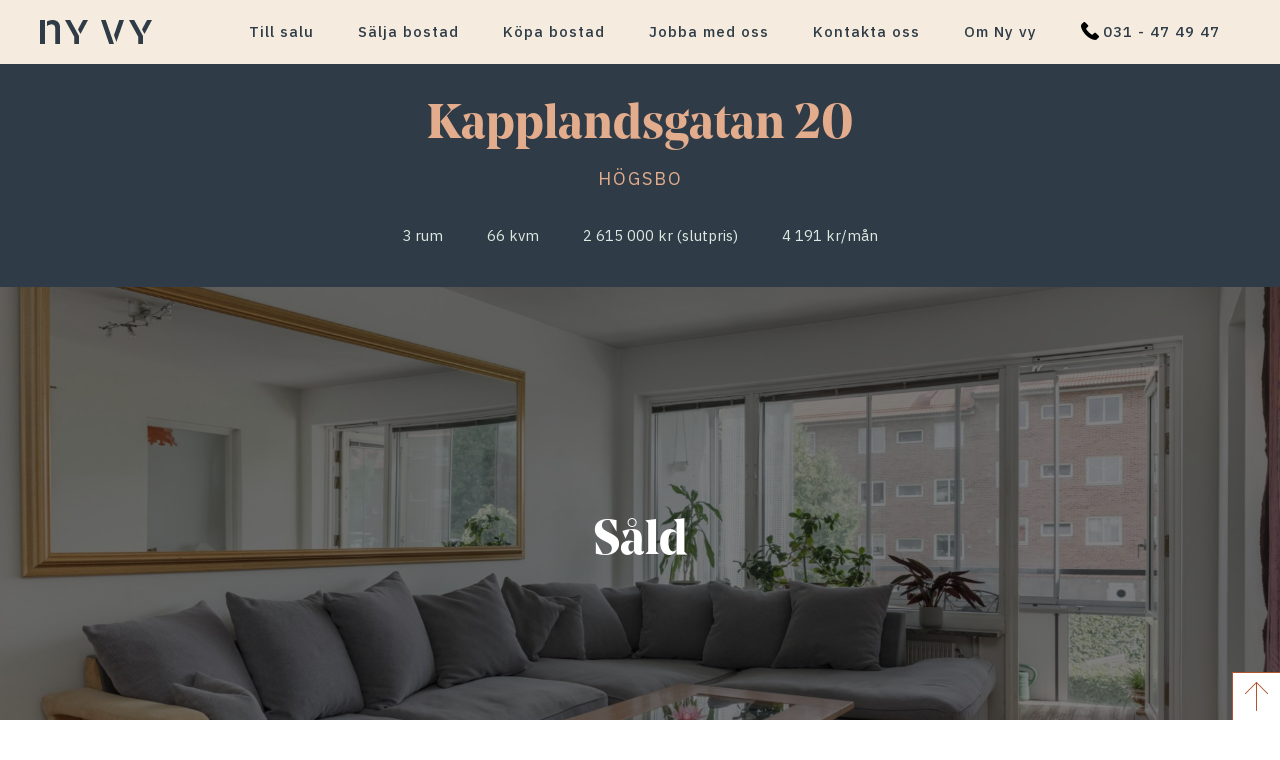

--- FILE ---
content_type: text/html; charset=UTF-8
request_url: https://www.nyvymaklare.se/till-salu/beskrivning/OBJ22172_2075872760
body_size: 18727
content:
<!DOCTYPE html>

<html data-wf-page="5bb4c91e096def4f6cfa7b54" data-wf-site="5bab452523d2604f5f1e6191">
<head>

    
    <script async src="https://www.googletagmanager.com/gtag/js?id=UA-128437309-1"></script>
    <script>
      window.dataLayer = window.dataLayer || [];
      function gtag(){dataLayer.push(arguments);}
      gtag('js', new Date());

      gtag('config', 'UA-128437309-1');
    </script>

    <meta charset="utf-8">
    <meta name="viewport" content="width=device-width, initial-scale=1.0">
    <meta http-equiv="imagetoolbar" content="no">
    <meta name="description" content="">
    
    <meta property="og:locale" content="sv_SE" />
    <meta property="og:type" content="website" />
    <meta property="og:title" content="Naturnära trea med inglasad balkong!" />
    <meta property="og:description" content="Varmt välkomna till denna charmiga och öppna lägenhet med en inglasad balkong som bjuder in till avkoppling. Här finner ni en trivsam trea med två rymliga sovrum, ett helkaklat badrum och ett kök utrustat med generösa matlagningsytor. Vardagsrummet öppnar upp till balkongen i söderläge där en loungegrupp enkelt får plats att njuta av soliga dagar. Färdig installerad infravärmare ger möjligt att nyttja balkongen året runt.

Det stora sovrummet imponerar med en direkt anslutning till en rymlig walk-in closet, perfekt för ordning och reda. Ni bor i en ekonomisk stark och populär förening som erbjuder bekvämligheter som gästlägenhet, bastu, motionsrum och festlokal. Med närhet till flera mataffärer, restauranger och olika postombud. En nybyggd skola F-9 samt ett par dagis ligger inom två minuters promenad. Från knutpunkten Marklandsgatan når du Göteborgs innerstad inom 15 minuter eller till Frölunda Torg på 7 minuter.

Området är mycket lugnt och fridfullt med tysta nätter. Omgiven av vacker natur med Slottsskogen, Ruddalen och Änggårdsbergen nära till hands för uppfriskande promenader och friluftsliv. På andra sidan gatan ligger Högsbo kyrka som har en hönsgård man kan bli medlem i. Föreningen Grön Kultur erbjuder möjlighet till odlingslott intill kyrkan. Här får ni både ett bekvämt boende och en härlig livsstil i ett av Göteborgs mest eftertraktade områden" />
    <meta property="og:url" content="https://www.nyvymaklare.se/till-salu/beskrivning/OBJ22172_2075872760" />
    <meta property="og:image" content="https://nyvymaklare.objektpresentation.se/files/image/800xx0/90/MED034EAB0C455045FA9C94336ABCA79514.jpg" />
    <meta property="og:site_name" content="nyvymaklare.se" />
    <meta name="format-detection" content="telephone=no">

    <title>    Denna bostad är såld, Bostadsrätt, Kapplandsgatan 20, Högsbo, Göteborg
 - Ny vy Mäklare</title>

    <link rel="canonical" href="https://www.nyvymaklare.se/till-salu/beskrivning/OBJ22172_2075872760">
    
    	
    <script type="text/javascript">!function(o,c){var n=c.documentElement,t=" w-mod-";n.className+=t+"js",("ontouchstart"in o||o.DocumentTouch&&c instanceof DocumentTouch)&&(n.className+=t+"touch")}(window,document);</script>
        <link rel="stylesheet" href="/cms/site/themes/nyvy/css/nyvy.css?20260122192101">

    <link href="https://fonts.googleapis.com/css2?family=IBM+Plex+Sans:wght@400;500&display=swap" rel="stylesheet">

    <!-- HTML5 shim, for IE6-8 support of HTML5 elements -->
    <!--[if lt IE 9]>
    <script src="/assets/js/html5shiv.js"></script>
    <![endif]-->

    <link rel="shortcut icon" type="image/x-icon" href="/cms/site/themes/nyvy/img/favorit.png">
    
    <script>
        !function(f,b,e,v,n,t,s)
        {if(f.fbq)return;n=f.fbq=function(){n.callMethod?
        n.callMethod.apply(n,arguments):n.queue.push(arguments)};
        if(!f._fbq)f._fbq=n;n.push=n;n.loaded=!0;n.version='2.0';
        n.queue=[];t=b.createElement(e);t.async=!0;
        t.src=v;s=b.getElementsByTagName(e)[0];
        s.parentNode.insertBefore(t,s)}(window,document,'script',
        'https://connect.facebook.net/en_US/fbevents.js');
         fbq('init', '1645129482327202'); 
        fbq('track', 'PageView');
                    </script>
    <noscript>
        <img height="1" width="1" 
    src="https://www.facebook.com/tr?id=1645129482327202&ev=PageView
    &noscript=1"/>
    </noscript>

</head>

<body class="body ob">
    	
	<div data-collapse="medium" data-animation="default" data-duration="400" data-w-id="447e181d-2043-f5af-d353-8c09e484b650" class="sticky-wrapper-fixed w-nav">
	    <div class="sticky">
            <a href="#overview" class="sticky-link">Översikt</a>
            <a href="#images" class="sticky-link">Bilder</a>
            <a href="#Planritningar" class="sticky-link">Planritning</a>
            <a href="#description" class="sticky-link">Beskrivning</a>
            <a href="#facts" class="sticky-link">Fakta</a>
                        <a href="#map" class="sticky-link">Karta</a>
            <a href="#interest" class="sticky-link">Intresseanmälan</a>
        </div>
	</div>
    <header class="header" id="top">
        <div class="navbar-wrapper">
            <div data-collapse="small" data-animation="over-left" data-duration="400" class="navbar w-nav">
                <a href="/" class="brand w-nav-brand">
                    <svg width="112px" height="24px" viewBox="0 0 112 24" version="1.1" alt="Logotyp" xmlns="http://www.w3.org/2000/svg" xmlns:xlink="http://www.w3.org/1999/xlink">
                        <title>75037DF4-46E8-487E-8A6C-40082F45A735</title>
                        <g id="Symbols" stroke="none" stroke-width="1" fill="none" fill-rule="evenodd" class="logo">
                            <g id="logotyp_morkbla">
                                <g id="Ny-vy-logotyp">
                                    <polygon id="Fill-3" points="0 24 5 24 5 0 0 0"></polygon>
                                    <path d="M7,5.99207794 C12.112254,2.82080586 15.3014311,4.41257106 15.3014311,8.80059462 L15.3014311,24 L20,24 L20,6.97819146 C20,0.357338103 12.9642218,-1.66074413 7,1.39021483 L7,5.99207794 Z" id="Fill-4"></path>
                                    <polygon id="Fill-6" points="25 0 34.2184797 16.7187956 34.2184797 24 39 24 39 15.9924725 30.1920801 0"></polygon>
                                    <polygon id="Fill-7" points="89 0 98.2180246 16.7187956 98.2180246 24 103 24 103 15.9924725 94.1916249 0"></polygon>
                                    <polygon id="Fill-8" points="61 0 69.2298212 24 74 24 65.7288164 0"></polygon>
                                    <polygon id="Fill-9" points="43.0128984 0 38 9.34484886 40.4821827 14 48 0"></polygon>
                                    <polygon id="Fill-10" points="107.012461 0 102 9.34484886 104.481745 14 112 0"></polygon>
                                    <polygon id="Fill-11" points="79.2480749 0 74 15.1004885 76.3923696 22 84 0"></polygon>
                                </g>
                            </g>
                        </g>
                    </svg>
                </a>
                <nav role="navigation" class="navmenu w-nav-menu">
                    <div class="mobile-wrapper">
                        <a href="/" class="navlink w-nav-link home">Start</a>
                        <a href="/till-salu" class="navlink w-nav-link">Till salu</a>
                        <a href="/cms/salja-bostad" class="navlink w-nav-link">Sälja bostad</a>
                        <a href="/interest-on-area" class="navlink w-nav-link">Köpa bostad</a>
                        <a href="/cms/jobba-med-oss" class="navlink w-nav-link">Jobba med oss</a>
                        <a href="/cms/kontakta-oss" class="navlink w-nav-link">Kontakta oss</a>
                        <a href="/cms/om-nyvy" class="navlink w-nav-link">Om Ny vy</a>
                        <a href="tel:031474947" class="navlink w-nav-link phone-menu">031 - 47 49 47</a>
                    </div>
                </nav>
                <div class="menu-button w-nav-button">
                    <div class="menu-button-open">
                        <svg enable-background="new 0 0 612 612" version="1.1" viewBox="0 0 612 612" xml:space="preserve" xmlns="http://www.w3.org/2000/svg">
                            <path d="M0,97.92v24.48h612V97.92H0z M0,318.24h612v-24.48H0V318.24z M0,514.08h612V489.6H0V514.08z"/>
                        </svg>
                    </div>
                    <div class="menu-button-closed">
                        <svg enable-background="new 0 0 31.112 31.112" version="1.1" viewBox="0 0 31.112 31.112" xml:space="preserve" xmlns="http://www.w3.org/2000/svg">
                            <polygon points="31.112 1.414 29.698 0 15.556 14.142 1.414 0 0 1.414 14.142 15.556 0 29.698 1.414 31.112 15.556 16.97 29.698 31.112 31.112 29.698 16.97 15.556">
                        </svg>
                    </div>
                </div>

            </div>
        </div>
    </header>

        

<!--property-agent-website:"https://www.nyvymaklare.se/cms/maklare/sebastian-stojanovic"-->

    
        	    	    	    	    		<div class="short-facts">
	<h1 class="ob-address">Kapplandsgatan 20</h1>
	<h2 class="ob-area">Högsbo</h2>
	<h3 class="ob-postal"></h3>
	<div class="short-data">
		
						<div class="short-item">3 <span>rum</span>				</div>
		
		
						<div class="short-item">66 kvm</div>
		
		
		
		
									<div class="short-item">
			        2 615 000 kr (slutpris)				</div>
					
						<div class="short-item">4 191 kr/mån</div>
			
	</div>
</div>

    		
	
	<div data-w-id="687158bf-52a0-c743-c387-e965bcc85368" class="hero-wrapper">
		
                
                    <div class="hero" style="background-image: url('https://nyvymaklare.objektpresentation.se/files/image/1920xx0/90/MED034EAB0C455045FA9C94336ABCA79514.jpg');">
                
                                    <div class="thanks">
                        <span style="line-height: 1.2em;">Såld</span>
                    </div>
                
                <div class="tags-group">
                                                        </div>
            </div>
                
		<div class="sticky-wrapper">
		    <div class="sticky">
		        <a href="#overview" class="sticky-link">Översikt</a>
                <a href="#images" class="sticky-link">Bilder</a>
                <a href="#Planritningar" class="sticky-link">Planritning</a>
                <a href="#description" class="sticky-link">Beskrivning</a>
                <a href="#facts" class="sticky-link">Fakta</a>
                                <a href="#map" class="sticky-link">Karta</a>
                		    </div>
		</div>
	</div>	

	<div class="ob-wrapper">

		
		<div id="overview" class="overview-wrapper">
			<h2 class="ob-section-header">Naturnära trea med inglasad balkong!</h2>
        	<div class="overview-summary" data-w-id="794c389c-e0ff-3a5d-89a5-9bb8a5bd98b2">Varmt välkomna till denna charmiga och öppna lägenhet med en inglasad balkong som bjuder in till avkoppling. Här finner ni en trivsam trea med två rymliga sovrum, ett helkaklat badrum och ett kök utrustat med generösa matlagningsytor. Vardagsrummet öppnar upp till balkongen i söderläge där en loungegrupp enkelt får plats att njuta av soliga dagar. Färdig installerad infravärmare ger möjligt att nyttja balkongen året runt.<br />
<br />
Det stora sovrummet imponerar med en direkt anslutning till en rymlig walk-in closet, perfekt för ordning och reda. Ni bor i en ekonomisk stark och populär förening som erbjuder bekvämligheter som gästlägenhet, bastu, motionsrum och festlokal. Med närhet till flera mataffärer, restauranger och olika postombud. En nybyggd skola F-9 samt ett par dagis ligger inom två minuters promenad. Från knutpunkten Marklandsgatan når du Göteborgs innerstad inom 15 minuter eller till Frölunda Torg på 7 minuter.<br />
<br />
Området är mycket lugnt och fridfullt med tysta nätter. Omgiven av vacker natur med Slottsskogen, Ruddalen och Änggårdsbergen nära till hands för uppfriskande promenader och friluftsliv. På andra sidan gatan ligger Högsbo kyrka som har en hönsgård man kan bli medlem i. Föreningen Grön Kultur erbjuder möjlighet till odlingslott intill kyrkan. Här får ni både ett bekvämt boende och en härlig livsstil i ett av Göteborgs mest eftertraktade områden</div>

        	<div class="overview-data-wrapper" data-w-id="beb91a7a-07ba-fe01-cd4d-965f2e195bf4">
        		<div class="row facts">

	
						<div class="col col-6 col-sm-12 c-price">
				<div class="row row-dotted">
					<div class="col col-4">
						<div class="box-label">Slutpris</div>
					</div>
					<div class="col col-8">
						<div class="box-data">
							2 615 000 kr						</div>
					</div>
				</div>
			</div>
			
	
	
			<div class="col col-6 col-sm-12 c-fee">
				<div class="row row-dotted">
					<div class="col col-4"><div class="box-label">Månadsavgift</div></div>
					<div class="col col-8"><div class="box-data">4 191 kr/mån</div></div>
				</div>
			</div>
		
	
			<div class="col col-6 col-sm-12 c-rooms">
			<div class="row row-dotted">
				<div class="col col-4"><div class="box-label">Antal rum</div></div>
				<div class="col col-8">
					<div class="box-data">
						3 <span style="padding: 0;">rum</span>					</div>
				</div>
			</div>
		</div>
	
			<div class="col col-6 col-sm-12 c-comment comment-fee-wrapper">
			<div class="col col-12"><div class="box-data comment-fee">I avgiften ingår värme, vatten, digital-TV och bredband. Från 1 augusti 2024 höjs avgiften med 4%</div></div>
		</div>
		

			<div class="col col-6 col-sm-12 c-living">
			<div class="row row-dotted">
				<div class="col col-4"><div class="box-label"><span style="padding: 0;">Boarea</span> </div></div>
				<div class="col col-8"><div class="box-data">66 kvm (enligt den ekonomiska förvaltaren) </div></div>
			</div>
		</div>
	
	<div class="col col-6 col-sm-12 c-type">
		<div class="row row-dotted">
			<div class="col col-4"><div class="box-label">Typ</div></div>
			<div class="col col-8"><div class="box-data">Bostadsrätt</div></div>
		</div>
	</div>

						<div class="col col-6 col-sm-12 c-repair">
				<div class="row row-dotted">
					<div class="col col-4"><div class="box-label">Andel i föreningen</div></div>
					<div class="col col-8"><div class="box-data">0.33825%</div></div>
				</div>
			</div>
			
						<div class="col col-6 col-sm-12 c-repair">
				<div class="row row-dotted">
					<div class="col col-4"><div class="box-label">Andel av årsavgift</div></div>
					<div class="col col-8"><div class="box-data">0.34615%</div></div>
				</div>
			</div>
			
		    <div class="col col-6 col-sm-12 c-repair">
	    	<div class="row row-dotted">
		        <div class="col col-4" style="max-width: fit-content; flex: 1;"><div class="box-label">Indirekt nettoskuldsättning</div></div>
		        <div class="col col-8" style="flex: 1;"><div class="box-data">134 848 kr</div></div>
		    </div>
	    </div>
	
			<div class="col col-6 col-sm-12 c-floor">
			<div class="row row-dotted">
				<div class="col col-4"><div class="box-label">Våningsplan</div></div>
				<div class="col col-8">
					<div class="box-data">
						1 av 3. 
												Hiss finns ej.					 </div>
				</div>
			</div>
		</div>
	
			<div class="col col-6 col-sm-12 c-indirect comment-fee-wrapper">
			<div class="col col-12"><div class="box-data comment-fee">Uträkningen av nettoskuldsättningen är baserad på information vilken tillhandahållits av bostadsrättsföreningen. I den mån bostadsrättsföreningen har uppgett felaktigt andelstal för den aktuella bostadsrätten, kan även uträkningen av nettoskuldsättningen vara fel.</div></div>
		</div>
		

			<div class="col col-6 col-sm-12">
			<div class="row row-dotted">
				<div class="col col-4"><div class="box-label">Upplåtelseform</div></div>
				<div class="col col-8"><div class="box-data">Bostadsrätt</div></div>
			</div>
		</div>
	
			<div class="col col-6 col-sm-12 c-year">
			<div class="row row-dotted">
				<div class="col col-4"><div class="box-label">Byggnadsår</div></div>
				<div class="col col-8"><div class="box-data">1961</div></div>
			</div>
		</div>
	
			<div class="col col-6 col-sm-12 c-number">
			<div class="row row-dotted">
				<div class="col col-4"><div class="box-label">Lgh.nr</div></div>
				<div class="col col-8"><div class="box-data">206</div></div>
			</div>
		</div>
	
	
	
			<div class="col col-6 col-sm-12 c-street">
			<div class="row row-dotted">
				<div class="col col-4"><div class="box-label">Gatuadress</div></div>
				<div class="col col-8"><div class="box-data">Kapplandsgatan 20</div></div>
			</div>
		</div>
	
			<div class="col col-6 col-sm-12 c-postal">
			<div class="row row-dotted">
				<div class="col col-4"><div class="box-label">Postadress</div></div>
				<div class="col col-8"><div class="box-data">41478 Göteborg</div></div>
			</div>
		</div>
	
	


	

	

	

</div>

        	</div>

			
			<div class="row    " id="pa-glant">
	            <div class="col col-6 col-m-12"> 
	            		            	<div data-w-id="e1f00182-2fce-3053-867f-621430990a6f" class="col viewing  viewing-wrapper">
	<div class="action-card viewing">
    	<h2 class="action-card-header">Visning</h2>

		 
                                    <div class="bid-status-label">Kontakta mäklaren för visning.</div>
                                
                
                		    </div>
</div>

	            </div>

	            <div data-w-id="b6c5a38e-1bdd-8372-08e1-424ee18f4620" class="col col-6 col-m-12">
	            	<div class="action-card-dotted">
        <h2 class="action-card-header">Ansvarig mäklare</h2>
        <div class="row">
            <div class="col col-7 col-xs-12 broker-facts">
                <div>
                    <strong>
                        Sebastian Stojanovic
                    </strong>
                </div>
                <div>Fastighetsmäklare/Jurist</div>
                <div><a href="mailto:sebastian.stojanovic@nyvymaklare.se" class="broker-mail">sebastian.stojanovic@nyvymaklare.se</a></div>
                <div><a href="tel:0734-34 34 79">0734-34 34 79</a></div>
            </div>
            <div class="col col-5 broker-img-col col-xs-12"><img src="/cms/assets/brokers/han95dde652e9ee426d957be9efdbbab80e.jpg" alt="Sebastian Stojanovic" class="broker-img"></div>
        </div>

        
    </div>
	            </div>
	        </div>

		</div>

        
        <div class="section-wrapper" id="images">
			<h2 class="ob-section-header">Bilder och planlösning</h2>
            <div class="section-item-wrapper ob-img">
            <div class="img-item">
                <img src="https://nyvymaklare.objektpresentation.se/files/image/1920xx0/90/MED034EAB0C455045FA9C94336ABCA79514.jpg" alt=" Kapplandsgatan 20-1" class="img-item-the_img" data-action="zoom">
                            </div>
        </div>
    
                <div class="section-item-wrapper ob-img">
            <div class="img-item">
                <img src="https://nyvymaklare.objektpresentation.se/files/image/1920xx0/90/MEDB0D52A5D4F2A4D81AB41BBC6D5B8E62B.jpg" alt=" Kapplandsgatan 20-2" class="img-item-the_img" data-action="zoom">
                            </div>
        </div>
    
                            <div data-w-id="120e4b8c-fee7-402f-4bdf-6a3e6a0a27e4" class="overview-wrapper form spy8" style="display: inline-block;">
            <h2 class="ob-section-header">Säljtankar? Eller bara nyfiken på värdet?</h2>
            <p>Vi värderar din bostad kostnadsfritt – snabbt och utan förbindelser!</p>
            <div class="button-group mt4"><a href="#" class="button-wrapper w-inline-block" data-ix="show-modal"><div class="button">Kontakta mig</div></a></div>
        </div>
                <div class="section-item-wrapper ob-img">
            <div class="img-item">
                <img src="https://nyvymaklare.objektpresentation.se/files/image/1920xx0/90/MEDCE6F621FED3C4B8E8AFDC47F91AD20E0.jpg" alt=" Kapplandsgatan 20-3" class="img-item-the_img" data-action="zoom">
                            </div>
        </div>
    
                <div class="section-item-wrapper ob-img">
            <div class="img-item">
                <img src="https://nyvymaklare.objektpresentation.se/files/image/1920xx0/90/MED4A242D1E7AC34A5780DA9A4EEE8879F1.jpg" alt=" Kapplandsgatan 20-4" class="img-item-the_img" data-action="zoom">
                            </div>
        </div>
    
                <div class="section-item-wrapper ob-img">
            <div class="img-item">
                <img src="https://nyvymaklare.objektpresentation.se/files/image/1920xx0/90/MED20D9C95720BC4DDB96C44CA3F5E75534.jpg" alt=" Kapplandsgatan 20-5" class="img-item-the_img" data-action="zoom">
                            </div>
        </div>
    
                <div class="section-item-wrapper ob-img">
            <div class="img-item">
                <img src="https://nyvymaklare.objektpresentation.se/files/image/1920xx0/90/MED55659708F4E04CAF9C6B06B74FFA3E1A.jpg" alt=" Kapplandsgatan 20-6" class="img-item-the_img" data-action="zoom">
                            </div>
        </div>
    
                <div class="section-item-wrapper ob-img">
            <div class="img-item">
                <img src="https://nyvymaklare.objektpresentation.se/files/image/1920xx0/90/MEDB2B9AA17BD7D4734B8E390100AAD701D.jpg" alt=" Kapplandsgatan 20-7" class="img-item-the_img" data-action="zoom">
                            </div>
        </div>
    
                <div class="section-item-wrapper ob-img">
            <div class="img-item">
                <img src="https://nyvymaklare.objektpresentation.se/files/image/1920xx0/90/MED914751BF094C401795C63A1F0E9E7AF4.jpg" alt=" Kapplandsgatan 20-8" class="img-item-the_img" data-action="zoom">
                            </div>
        </div>
    
                <div class="section-item-wrapper ob-img">
            <div class="img-item">
                <img src="https://nyvymaklare.objektpresentation.se/files/image/1920xx0/90/MEDC9436CEE3F0E4294B1FCB8FFE4C57B04.jpg" alt=" Kapplandsgatan 20-9" class="img-item-the_img" data-action="zoom">
                            </div>
        </div>
    
                <div class="section-item-wrapper ob-img">
            <div class="img-item">
                <img src="https://nyvymaklare.objektpresentation.se/files/image/1920xx0/90/MEDBB41D24515E046BCA2FE9FF6DAF6064C.jpg" alt="Säljarens egna bild Kapplandsgatan 20-10" class="img-item-the_img" data-action="zoom">
                <div class="img-item-caption">Säljarens egna bild</div>            </div>
        </div>
    
                <div class="section-item-wrapper ob-img">
            <div class="img-item">
                <img src="https://nyvymaklare.objektpresentation.se/files/image/1920xx0/90/MEDFD314E516D51404081AD8DB713027A93.jpg" alt=" Kapplandsgatan 20-11" class="img-item-the_img" data-action="zoom">
                            </div>
        </div>
    
                <div class="section-item-wrapper ob-img">
            <div class="img-item">
                <img src="https://nyvymaklare.objektpresentation.se/files/image/1920xx0/90/MEDE90DDE3856064C50B8A46C5BE85D305F.jpg" alt=" Kapplandsgatan 20-12" class="img-item-the_img" data-action="zoom">
                            </div>
        </div>
    
                <div class="section-item-wrapper ob-img">
            <div class="img-item">
                <img src="https://nyvymaklare.objektpresentation.se/files/image/1920xx0/90/MED67E1A44F33884BC9BC8A91136DA94BC2.jpg" alt=" Kapplandsgatan 20-13" class="img-item-the_img" data-action="zoom">
                            </div>
        </div>
    
                <div class="section-item-wrapper ob-img">
            <div class="img-item">
                <img src="https://nyvymaklare.objektpresentation.se/files/image/1920xx0/90/MED47C3A0F4AD084652BB0B0A69B8D6551A.jpg" alt=" Kapplandsgatan 20-14" class="img-item-the_img" data-action="zoom">
                            </div>
        </div>
    
                <div class="section-item-wrapper ob-img">
            <div class="img-item">
                <img src="https://nyvymaklare.objektpresentation.se/files/image/1920xx0/90/MED3A79FA16DD5C440C8B9858A9AB5592E5.jpg" alt=" Kapplandsgatan 20-15" class="img-item-the_img" data-action="zoom">
                            </div>
        </div>
    
                <div class="section-item-wrapper ob-img">
            <div class="img-item">
                <img src="https://nyvymaklare.objektpresentation.se/files/image/1920xx0/90/MEDA764AE21F9AA4731BFF659D91524BFDF.jpg" alt="Säljarens egna bild Kapplandsgatan 20-16" class="img-item-the_img" data-action="zoom">
                <div class="img-item-caption">Säljarens egna bild</div>            </div>
        </div>
    
                <div class="section-item-wrapper ob-img">
            <div class="img-item">
                <img src="https://nyvymaklare.objektpresentation.se/files/image/1920xx0/90/MED1BF4DA16C765457BB964354B3EA4665E.jpg" alt=" Kapplandsgatan 20-17" class="img-item-the_img" data-action="zoom">
                            </div>
        </div>
    
                <div class="section-item-wrapper ob-img" id="Planritningar" >
            <div class="img-item">
                <img src="https://nyvymaklare.objektpresentation.se/files/image/1920xx0/90/MED134BF45A42FC41A484C6B1CB42789949.jpg" alt=" Kapplandsgatan 20-18" class="img-item-the_img" data-action="zoom">
                            </div>
        </div>
    
                <div class="section-item-wrapper ob-img">
            <div class="img-item">
                <img src="https://nyvymaklare.objektpresentation.se/files/image/1920xx0/90/MEDA439F960997748E5A7060F327C6E0A04.jpg" alt=" Kapplandsgatan 20-19" class="img-item-the_img" data-action="zoom">
                            </div>
        </div>
    
                <div class="section-item-wrapper ob-img">
            <div class="img-item">
                <img src="https://nyvymaklare.objektpresentation.se/files/image/1920xx0/90/MEDD8E9676C340B42FC96E06F62EF543F60.jpg" alt=" Kapplandsgatan 20-20" class="img-item-the_img" data-action="zoom">
                            </div>
        </div>
    
                <div class="section-item-wrapper ob-img">
            <div class="img-item">
                <img src="https://nyvymaklare.objektpresentation.se/files/image/1920xx0/90/MEDB8B5E1F8738843819544935B010B2AA7.jpg" alt=" Kapplandsgatan 20-21" class="img-item-the_img" data-action="zoom">
                            </div>
        </div>
    
                <div class="section-item-wrapper ob-img">
            <div class="img-item">
                <img src="https://nyvymaklare.objektpresentation.se/files/image/1920xx0/90/MED210A5FB79D8046FDA9A5430F169FE4EE.jpg" alt=" Kapplandsgatan 20-22" class="img-item-the_img" data-action="zoom">
                            </div>
        </div>
    
                <div class="section-item-wrapper ob-img">
            <div class="img-item">
                <img src="https://nyvymaklare.objektpresentation.se/files/image/1920xx0/90/MEDA27BBE817A424E3E9B9AAA0E82B9DCDB.jpg" alt=" Kapplandsgatan 20-23" class="img-item-the_img" data-action="zoom">
                            </div>
        </div>
    



            
        </div>
        
        
        
        <div id="description" data-w-id="b9b4c6d0-0a7d-1fe8-ff68-78d83e91c92e" class="overview-wrapper">
            <h2 class="ob-section-header">Rumsbeskrivning</h2>
            <div class="text-col">
                
                                    <div class="maincontent-data byggnadssatt">
                        <h3 class="rooms-header">Hall</h3>
                        <p>Parkettgolv och vita väggar skapar en ljus och modern atmosfär i bostaden. Här finns gott om plats för avhängning direkt vid entrén. Dessutom erbjuder utrymmet generösa förvaringsmöjligheter samt ingång till walk-in closet, vilket hjälper till att hålla hemmet organiserat och prydligt.</p>
                    </div>
                                    <div class="maincontent-data byggnadssatt">
                        <h3 class="rooms-header">Kök</h3>
                        <p>Ljusgråa skåpsluckor med rostfria beslag ger köket en stilren känsla. Ovanför arbetsbänken sitter vitt kakel som fungerar som stänkskydd och kompletterar den eleganta designen. Köket har även parkettgolv som ger en varm och inbjudande atmosfär. Maskinparken är utrustad med en hällspis, ugn, fläkt, diskmaskin samt kombinerad kyl och frys. Vid köksfönstret finns en smart installerad avtagbar bordsskiva, perfekt för arbete eller studier i naturligt ljus. Det finns även gott om utrymme för ett matbord som bekvämt rymmer upp till sex personer.</p>
                    </div>
                                    <div class="maincontent-data byggnadssatt">
                        <h3 class="rooms-header">Vardagsrum</h3>
                        <p>När ni fortsätter in i bostaden möts ni av ett stort och rymligt vardagsrum som badas i härligt ljus från ett stort fönsterparti. Det finns gott om plats för en stor soffgrupp och tillhörande möblemang. På golvet ligger vacker fiskbensparkett och väggarna pryds av ljusa tapeter som skapar en ljus och luftig atmosfär. Från vardagsrummet når ni även bostadens inglasade balkong i söderläge, perfekt för soliga stunder och avslappning.</p>
                    </div>
                                    <div class="maincontent-data byggnadssatt">
                        <h3 class="rooms-header">Sovrum 1 &amp; 2</h3>
                        <p>Det större sovrummet har gott om plats för en dubbelsäng med tillhörande sängbord samt övrig möblering som exempelvis en byrå eller en fåtölj. Rummet är elegant med sina ljusa tapetserade väggar som skapar en harmonisk atmosfär, och det vackra fiskbensparkettgolvet tillför en tidlös charm. Kombinationen av ett mycket lugnt område och den självdragande ventilationen ger synnerligen tysta nätter. <br />
<br />
Det andra sovrummet är också rymligt och flexibelt. Det erbjuder plats för antingen en dubbelsäng med tillhörande möblemang eller en enkelsäng, beroende på behov. Perfekt utrymme för en kontorsplats vid fönstret. Väggarna är tapetserade i en lila nyans som ger rummet karaktär och kompletterar parkettgolvet</p>
                    </div>
                                    <div class="maincontent-data byggnadssatt">
                        <h3 class="rooms-header">Klädkammare</h3>
                        <p>Mellan sovrummen finns en praktisk klädkammare som erbjuder generöst med förvaringsutrymme för kläder och andra tillhörigheter.</p>
                    </div>
                                    <div class="maincontent-data byggnadssatt">
                        <h3 class="rooms-header">Badrum</h3>
                        <p>Badrummet har helkaklade väggar i vitt och ett modernt stilfullt klinkergolv. Utrustningen består av en WC med bidé, en handfatskommod med förvaringsutrymme och ett spegelskåp ovanför. Ett badkar erbjuder avkoppling och återhämtning. Fönstret i badrummet släpper in ljus som förstärker den fräscha känslan i rummet.</p>
                    </div>
                                    <div class="maincontent-data byggnadssatt">
                        <h3 class="rooms-header">Förråd</h3>
                        <p>Till bostaden hör ett väl tilltaget förråd med rejäl dörr på bottenplan samt möjlighet till mat-förråd i separat rum.</p>
                    </div>
                            </div>
        </div>
    
        
        
    	<div id="facts" data-w-id="ccb99df3-8068-bc1e-4d8b-ee1aea36a47d" class="overview-wrapper">
            <h2 class="ob-section-header"><span>Bostadsfakta</span></h2>
            <div class="text-col">

	                            <div class="maincontent-data byggnadssatt">
			<h3><span>Byggnad</span></h3>
	
		<div class="row row-dotted">
		<div class="col col-6"><div class="box-label">Byggnadstyp</div></div>
		<div class="col col-6"><div class="box-data">Flerbostadshus</div></div>
	</div>
	
		<div class="row row-dotted">
		<div class="col col-6"><div class="box-label">Byggnadsår</div></div>
		<div class="col col-6">
			<div class="box-data">1961
							</div>
		</div>
	</div>
	
	
	
	
	
	
	
	
	
		<div class="row row-dotted">
		<div class="col col-6"><div class="box-label">Uppvärmning</div></div>
		<div class="col col-6"><div class="box-data">Fjärrvärme</div></div>
	</div>
	
	
		<div class="row row-dotted">
		<div class="col col-6"><div class="box-label">Ventilation</div></div>
		<div class="col col-6"><div class="box-data">Självdrag</div></div>
	</div>
	
	
			<div class="row row-dotted">
			<div class="col col-6"><div class="box-label">Våningsplan</div></div>
			<div class="col col-6">
				<div class="box-data">
					1 av 3. 
										Hiss finns ej.									</div>
			</div>
		</div>
	
	
	
	
	
</div>



                    <div class="maincontent-data byggnadssatt">
        <h3>Driftkostnader</h3>

                    <div class="row row-dotted">
                <div class="col col-6"><div class="box-label">Hushållsel</div></div>
                <div class="col col-6"><div class="box-data">3 600 kr</div></div>
            </div>
                    <div class="row row-dotted">
                <div class="col col-6"><div class="box-label">Försäkring</div></div>
                <div class="col col-6"><div class="box-data">1 600 kr</div></div>
            </div>
        
                    <div class="row row-dotted">
                <div class="col col-6"><div class="box-label">Antal personer i hushållet</div></div>
                <div class="col col-6"><div class="box-data">1 st</div></div>
            </div>
                
        <div class="row row-dotted">
            <div class="col col-6"><div class="box-label">Summa</div></div>
            <div class="col col-6">
                <div class="box-data">5 200 kr
                                    </div>
            </div>
        </div>
        
                    <div class="text-box" style="margin-top: 1rem;">Driftkostnaden kan variera beroende på boendesituation. Bostadsrättshavare har fritt val av leverantör av hemförsäkring.</div>
            </div>

                    
                    <div class="maincontent-data byggnadssatt">
	<h3>Energideklaration</h3>
			<div class="row row-dotted">
			<div class="col col-6"><div class="box-label">Status</div></div>
		    <div class="col col-6"><div class="box-data">Utförd  (2020-02-20)</div></div>
		</div>
		

	<div class="row row-dotted">
		<div class="col col-6"><div class="box-label">Primärtenergital</div></div>
	    <div class="col col-6"><div class="box-data">129 kWh/m<sup>2</sup>/år</div></div>
	</div>

	<div class="row row-dotted">
		<div class="col col-6"><div class="box-label">Energiklass</div></div>
	    <div class="col col-6"><div class="box-data">E</div></div>
	</div>
</div>                                        <div class="maincontent-data byggnadssatt">
			<h3>Tomt/uteplats</h3>	
			
			
							<div class="row row-dotted">
					<div class="col col-6"><div class="box-label">Balkong</div></div>
					<div class="col col-6"><div class="box-data">Ja</div></div>
				</div>
			
			
			
		</div>

		
		
	                    <div class="maincontent-data byggnadssatt">

		<h3>Förening</h3>
		<div class="row row-dotted">
			<div class="col col-6"><div class="box-label">Namn</div></div>
			<div class="col col-6"><div class="box-data">HSB:s Bostadsrättsförening Täppan i Göteborg</div></div>
		</div>

		

		

		
		

		

					<div class="row row-dotted">
				<div class="col col-6"><div class="box-label">Org.nummer</div></div>
				<div class="col col-6"><div class="box-data">757200-9046</div></div>
			</div>
		
					<div class="row row-dotted">
				<div class="col col-6"><div class="box-label">Hemsida</div></div>
				<div class="col col-6"><div class="box-data"><a href="www.hsb.se/goteborg/brf/tappan" target="_blank" class="homepage">www.hsb.se/goteborg/brf/tappan</a></div></div>
			</div>
		
					<div class="row row-dotted">
				<div class="col col-6"><div class="box-label">Föreningen äger marken?</div></div>
				<div class="col col-6"><div class="box-data">Nej, tomträtt. Avtal löper till 2040-03-21.</div></div>
			</div>
		
					<div class="row row-dotted">
				<div class="col col-6"><div class="box-label">Äkta/oäkta förening?</div></div>
				<div class="col col-6">
					<div class="box-data">
													Äkta
											</div>
				</div>
			</div>
		
					<div class="row row-dotted">
				<div class="col col-6"><div class="box-label">Antal lägenheter</div></div>
				<div class="col col-6">
					<div class="box-data">
						289 st
											</div>
				</div>
			</div>
		
		<div class="row row-dotted">
			<div class="col col-6"><div class="box-label">Bostaden är pantsatt</div></div>
	    	<div class="col d-6">
		        <span>
		            Nej 
		            		        </span>
	    	</div>
		</div>

					<div class="row row-dotted">
				<div class="col col-6"><div class="box-label">Antal lokaler</div></div>
				<div class="col col-6"><div class="box-data">6 st</div></div>
			</div>
		
					<div class="row row-dotted">
				<div class="col col-6"><div class="box-label">Överlåtelseavgift</div></div>
				<div class="col col-6">
					<div class="box-data">
						1433 kr
						(betalas av Säljare)					</div>
				</div>
			</div>
		
					<div class="row row-dotted">
				<div class="col col-6"><div class="box-label">Pantsättningsavgift</div></div>
				<div class="col col-6"><div class="box-data">573 kr</div></div>
			</div>
		
					<div class="row row-dotted">
				<div class="col col-6"><div class="box-label">Inre reparationsfond</div></div>
				<div class="col col-6"><div class="box-data">586 kr</div></div>
			</div>
		
					<div class="row row-dotted">
				<div class="col col-6"><div class="box-label">Tillåts juridisk person?</div></div>
				<div class="col col-6"><div class="box-data">Nej</div></div>
			</div>
		
					<div class="row row-dotted">
				<div class="col col-6"><div class="box-label">Tillåts delat ägande?</div></div>
				<div class="col col-6"><div class="box-data">Ja</div></div>
			</div>
		
					<div class="text-box">
				<strong>Renoveringar</strong>
				<div>Föreningen har en underhållsplan som revideras årligen. Följande större underhåll har genomförts de senaste åren och de närmsta åren är inga större underhåll planerade. För mer detaljerad information hänvisas årsredovisningen.<br />
<br />
1990-2000 renoverades alla fönster och balkongerna fick nya räckverk. Samma period renoverades trapphusen.<br />
2000 sattes nya säkerhetsdörrar in och det lades ny isolering på taket.<br />
2000-2004 byttes samtliga V/A-stammar och i samband med stamrenoveringen renoverades och moderniserades elsystemen helt och badrummen renoverades.<br />
2006-2007 tilläggsisolerades vindarna.<br />
2007 byggdes ny bastu och övernattningslägenhet i samband med att fem lokaler byggdes om till lägenheter. Samma år utfördes ombyggnad och förnyelse av körgårdar.<br />
2008 byttes dräneringsrör på gårdarna. I samband med det sattes nya värmekulvert in.<br />
2009 utfördes en energideklaration samt ombyggnad och förnyelse av innergårdar och grönytor. Samma år sattes nya brandsäkra dörrar in till källarna och alla torktumlare byttes ut.<br />
2010 byggdes ytterligare två lokaler om till lägenheter och termostaterna byttes ut.<br />
2010-2011 byttes ytterdörrar på marklägenheterna.<br />
2011 målades entréerna och belysningen byttes ut.<br />
2012 byttes tvättmaskiner i tvättstugan och det kompletterades med torktumlare.<br />
2012-2013 utfördes en radonmätning med goda resultat. Samma period byttes fönster på lägenheterna som ligger i bottenplan.<br />
2013 utfördes en grundlig besiktning av taken.<br />
2013-2014 utfördes en rensning av ventilationskanaler.<br />
2015 gjordes ommurning av tegel på fasaden samt renovering av dilatationsfogarna. Samma år gjordes även byte av fönsterbalkar och upprustning av entrétrapporna.<br />
2016 målades golv samt källare och cykelrum och fasadrenovering påbörjades.<br />
2017 avslutades fasadrenoveringen.<br />
2018 målades entrédörrar och träfasader och parkeringsplatserna breddades.<br />
2018-2019 utfördes OVK samt sättningsskador runt fasader och fuktskador p.g.a. takläckage åtgärdades.<br />
2019 byttes dagvattenledningar.<br />
2020 utfördes renovering och delvis rensning av dagvattenbrunnar.<br />
2021-2022 Komplett byte av tak plus installation av solceller. Byte av lampor i källargångar med närvarostyrning.<br />
2019-2020 Upprustning av föreningens lekplatser. Inköp av nya möbler till gästlägenheten</div>
			</div>
		
					<div class="text-box">
				<strong>Gårdsplats</strong>
				<div>På innergårdarna finns grill att tillgå.</div>
			</div>
		
					<div class="text-box">
				<strong>Parkering</strong>
				<div>Föreningen har 17 varmgarage, 6 motorcykelgarageplatser och 176 parkeringsplatser, varav 112 har laddstolpe för elbil. Platser som endast är utrustade med uttag för motorvärmare får inte användas för att ladda bilar. Dessutom erbjuder föreningen 12 betalplatser för besökare och gäster.<br />
<br />
Varmgarage: 983 kr/mån<br />
P-plats: 470 kr/mån<br />
MC: 350 kr/ mån<br />
<br />
Mellan Täppan och Skördens parkeringar finns det 3 stycken tvättplatser.</div>
			</div>
		
					<div class="text-box">
				<strong>Gemensamma utrymmen</strong>
				<div>På Kapplandsgatan 30 finns föreningslokalen Linden, som medlemmar i HSB Brf Täppan kan hyra för olika evenemang. Lokalen rymmer upp till 100 gäster och har sittplatser för 60 personer. Lokalen är utrustad med ett kök, två toaletter, musikanläggning, wifi och en uteplats nära lekplatsen. Lokalen har 20 middagsstolar, 5 utdragbara bord, 41 vadderade klappstolar, 10 extra bord, 4 barnstolar, 3 ståbord och 5 soffor.<br />
<br />
Föreningen har en gästlägenhet, "Tuvan," som kan hyras av medlemmar. Den är belägen vid Kapplandsgatan 16, i samma lokal som vår bastu. Kostnaden är 300 kr per dygn. Lägenheten har en våningssäng och en extra säng. <br />
<br />
Bredvid gästlägenheten ligger föreningens bastu, som erbjuder en perfekt plats för avkoppling. I anslutning till bastun finns också ett relaxrum, där medlemmar kan varva ner, samt en motionscykel för de som vill träna.<br />
<br />
Tvättstugorna finns på Kapplandsgatan 32-34 och 66-68. Varje tvättstuga är utrustad med fyra tvättgrupper för att underlätta och effektivisera tvättprocessen för föreningens medlemmar.</div>
			</div>
		
					<div class="text-box">
				<strong>TV/bredband</strong>
				<div>Föreningen är ansluten till digital-TV via Com Hem och bredband via Ownit.</div>
			</div>
		
		

					<div class="text-box">
				<strong>Föreningens ekonomi</strong>
				<div>Ekonomisk förvaltning administreras av SBC.
Från 1 augusti 2024 höjs avgiften med 4%</div>
			</div>
		
					<div class="text-box">
				<strong>Övrigt</strong>
				<div>I föreningen finns två tvättstugor utrustade med sju tvättmaskiner, tre torktumlare, fyra torkrum samt en mangel vardera. Tvättstugorna är belägna på Kapplandsgatan 32-34 och 66-68. I föreningen finns även samlingslokal, övernattningsrum, cykelrum, barnvagnsrum, motionsrum och bastu.<br />
I föreningen finns också flera stora renoverade innergårdar med grill, utemöbler och lekplatser.<br />
Föreningen anordnar gemensamma städdagar. Föreningen anordnar även olika aktiviteter som medlemmarna frivilligt kan delta i såsom pokerturnering och afterwork.</div>
			</div>
		
					<div class="text-box">
				<strong>Allmänt om föreningen</strong>
				<div>HSB:s Bostadsrättsförening Täppan i Göteborg. Föreningen är en äkta bostadsrättsförening. I föreningen finns 289 lägenheter, samtliga upplåts med bostadsrätt. Det finns även 6 hyresrättslokaler. Till föreningen hör adresserna: Kapplandsgatan 2-82<br />
<br />
Informationen är tagen från säljare, styrelse, årsredovisning samt stadgar. Vi ansvarar ej för att uppgifterna från dessa källor är korrekta utan råder dig som köpare att kontrollera fakta som är av vikt för dig.</div>
			</div>
		
		

		
		

	</div>








                                        	            
	        
	       	
	    </div>
	</div>	 

    
    <div class="text-content tab-pane commerical">
            </div>

    
    <div class="tab-pane">
        <div data-w-id="139c29f7-d633-f184-00e2-321aa24d8113" class="overview-wrapper">
        <h2 class="ob-section-header">Högsbo</h2>
        <div class="text-col surrounding">
            <h3>Citynära område med grönskan alldeles intill!</h3><p> I Högsbo är det enkelt att kombinera det bästa av flera världar tack vare närheten till lummiga omgivningar med friska motionsslingor där Änggårdsbergen, Ruddalen och Slottsskogen erbjuder härliga upplevelser. Cykeln kan ni enkelt hoppa på och trampa ner till havet för att ta ett svalkande dopp. <br />
Tack vare de goda kommunikationerna kan ni med lätthet ta er in till Göteborgs innerstad där Linnégatan ligger med kort distans från Högsbo och utbudet på restauranger, barer och caféer är stort.  <br />
</p><h3>Torghandel och stort utbud!</h3><p>En stor knutpunkt i Högsbo är Marklandsgatan där såväl buss och spårvagn transporterar resenärerna runt omkring Göteborg. Axel Dahlströms torg är populär destination då det mesta kan erbjudas. Här finns bageri, mataffär, apotek, träningscenter och skönhetssalong. Det finns dessutom mötesplatser som bibliotek, fritidsgård och förskola. <br />
Ni har även närhet till Frölunda Torg som erbjuder två våningar av butiker med allt från kläder till mat.</p>
        </div>
    </div>
        <div data-w-id="7ed5ba6d-4935-48f3-c17c-e67709a6e9ec" class="overview-wrapper">
    <h2 class="ob-section-header smb0">Information till köparen</h2>
    <div class="text-col-collapsed">
        <div class="text-col">
            <div class="maincontent-data byggnadssatt"><h3>Mäklarens uppgift</h3><p>Fastighetsmäklarens uppgift är att ta tillvara både säljarens och köparens intressen enligt god fastighetsmäklarsed och enligt fastighetsmäklarlagen, FML. Alla mäklare på Ny vy Mäklare är registrerade hos Fastighetsmäklarinspektionen. &nbsp; </p></div><div class="maincontent-data byggnadssatt"><h3>Objektsbeskrivningen</h3><p>Enligt FML ska mäklaren förse en tilltänkt köpare med en skriftlig beskrivning av bostaden. I denna objektsbeskrivning är vissa uppgifter obligatoriska. Uppgifterna bygger dels på information från offentliga register, dels på information från säljaren. Mäklaren är inte ansvarig för de uppgifter som säljaren lämnar. </p></div><div class="maincontent-data byggnadssatt"><h3>Boarea och planritning</h3><p>Information om boarea kommer från säljaren och, när det gäller bostadsrätt, från föreningen. Uppgiften om boarea kan avvika från den faktiska boarean beroende på hur mätningen har utförts. Standarden för detta har ändrats över tid. Köparen uppmanas därför att kontrollera boarean före köp. Planritningen är inte skalenlig, avvikelser kan förekomma.</p></div><div class="maincontent-data byggnadssatt"><h3>Boendekalkyl</h3><p>Ny vy Mäklare erbjuder dig som köpare hjälp med att beräkna boendekostnaderna för denna bostad, i den mån du önskar. </p></div><div class="maincontent-data byggnadssatt"><h3>Hantering av personuppgifter</h3><p>Ny vy Mäklare hanterar och lagrar personuppgifter och annan information för att kunna uppfylla våra åtaganden och skyldigheter i enlighet med avtal och gällande lagstiftning. Vid undertecknande av köpekontrakt eller överlåtelseavtal samtycker säljare och köpare till att Ny vy Mäklare får behandla information om slutpris, adress och bilder på bostaden samt att dessa får användas i marknadsföring. Köpare och säljare godkänner automatisk att bostadens slutpris publiceras på www.hemnet.se. Kontakta ansvarig mäklare på Ny vy Mäklare för mer information eller vid frågor om hantering av personuppgifter.</p></div><div class="maincontent-data byggnadssatt"><h3>Äkta och oäkta bostadsrättsföreningar</h3><p>En äkta bostadsrättsförening är ett privatbostadsföretag. För att betraktas som ett privatbostadsföretag måste företagets verksamhet till minst 60 procent bestå av att tillhandahålla bostäder i byggnader som ägs av föreningen, till medlemmar som är fysiska personer. Är verksamhetskravet inte uppfyllt är föreningen oäkta. För säljare och köpare innebär det skillnader i beskattning vid försäljning, köp och innehav. Mer information om detta kan du får från Skatteverket, se www.skatteverket.se.</p></div><div class="maincontent-data byggnadssatt"><h3>Budgivning och kontrakt</h3><p>Accepterat pris innebär att mäklaren och säljaren har kommit överens om ett pris som ligger inom ramen för mäklarens värdering av bostaden och vad säljaren är villig att acceptera vid försäljning. Det kan ändå bli budgivning om flera spekulanter vill betala det accepterade priset. </p><p>Budstart eller utgångspris är den summa som säljaren önskar att en eventuell budgivning börjar på. Budstart kan alltså understiga accepterat pris.</p><p>Samtliga bud, även de som understiger nivån för budstart och accepterat pris, tas emot av mäklaren och meddelas säljaren. Mäklaren tar fram en förteckning över budgivarnas namn, kontaktuppgifter, aktuellt bud, tidpunkt för bud samt eventuella villkor. Om inte säljaren önskar annat, tillämpar Ny vy Mäklare öppen budgivning med full transparens.</p><p>Säljaren har full prövningsrätt. Det betyder att bostaden marknadsförs med avsikt att den ska säljas, men det är säljaren som bestämmer om, när, till vem och till vilket pris som bostaden säljs. Säljaren är inte tvungen att sälja bostaden till det pris som anges i marknadsföringen eller till högstbjudande. Säljaren bestämmer med andra ord i alla dessa frågor. </p><p>Först när skriftliga kontrakt är undertecknade är bostadsaffären avslutad. Mäklaren har skyldighet att ta emot och framföra bud som inkommer ända fram till kontraktsskrivningen. För att undvika ovisshet och missnöje uppmanar vi säljare och köpare att skriva kontrakt så snart de kommit överens om ett pris. </p></div><div class="maincontent-data byggnadssatt"><h3>Flera köpare</h3><p>Det kan få stora skattemässiga konsekvenser om du köper en andel av en bostad och har uppskov med kapitalvinst för en annan bostad. De ägarandelar som anges i kontraktet kan inte ändras i efterhand. Därför är det viktigt att du som köpare funderar över vilka ägarandelar du vill ha och informera mäklaren om detta i god tid innan kontraktsskrivning. Det är inte mäklarens skyldighet att känna till vilken ägarfördelning som är optimal. </p></div><div class="maincontent-data byggnadssatt"><h3>Överlåtelse av bostadsrätt</h3><p>Bostadsrätten ska stämma överens med vad som avtalats mellan parterna och inte skilja sig från vad köparen kan förvänta sig med tanke på bostadens pris, ålder, skick och användning. I övrigt gäller normalt sett att bostadsrätten förvärvas i det skick som den befinner sig i på kontraktsdagen, om inget annat avtalas. Regler för fel i bostadsrätt finns i köplagen. Även regler i jordabalken kan bli tillämpliga. </p></div><div class="maincontent-data byggnadssatt"><h3>Fast och lös egendom</h3><p>I Jordabalken regleras vad som är fast egendom och vad som är tillbehör till fastighet och byggnad och därmed ingår i den fasta egendomen. Allt som inte omfattas av dessa regler betraktas som lös egendom. </p></div><div class="maincontent-data byggnadssatt"><h3>Säljarens upplysningsskyldighet</h3><p>Säljaren har ingen generell upplysningsplikt. Utgångspunkten är att säljaren inte kan göras ansvarig för fel som köparen kan upptäcka. Trots detta har säljaren i vissa situationer ändå ett ansvar att upplysa om fel som säljaren känner till och borde förstå är av betydelse. En förutsättning för detta ansvar är dock att det är ett väsentligt fel eller avvikelse – något som köparen borde ha kunnat räkna med att bli upplyst om, samt att utebliven upplysning om felet kan antas ha inverkat på köpet. </p></div><div class="maincontent-data byggnadssatt"><h3>Köparens undersökningsplikt</h3><p>Innehållet i objektsbeskrivningen är baserad på uppgifter från säljaren och eventuell förening. Endast om det finns särskilda skäl kontrolleras säljarens uppgifter av mäklaren. Undersökningsplikten ligger hos köparen, inte hos mäklaren.</p></div><div class="maincontent-data byggnadssatt"><h3>Köparens finansiering</h3><p>Det är viktigt för båda parter att köparen har finansiella möjligheter att fullfölja köpet. Oftast räcker ett skriftligt lånelöfte från bank. Lånelöftet är dock i princip alltid villkorat av att inget förändras för köparen. Om köparen exempelvis förlorar sitt arbete, går på föräldraledighet eller dylikt kan banken återkalla löftet. Det händer att bankens lånelöfte är villkorat med att köparen säljer sin nuvarande bostad. Tala med mäklaren om vilka finansiella förutsättningar du har. </p></div><div class="maincontent-data byggnadssatt"><h3>Särskilda villkor i kontraktet</h3><p>I köpekontraktet finns vissa valbara villkor som kan ge parterna, eller en av dem, rätt att frångå köpet. Det är vanligt att köparen vill kunna frångå köpet om lån inte beviljas för att kunna finansiera köpet. Andra villkor kan vara att köparen får låta en sakkunnig person besiktiga bostaden innan köpet blir bindande. Säljarens villkor kan handla om att kunna köpa en annan bostad. Dessa så kallade svävarvillkor är alltid tidsbegränsade med ambitionen att de ska upphöra att gälla efter relativt kort tid. Om villkor av denna typ ska förekomma eller inte, är en del av förhandlingen mellan säljare och köpare. </p></div><div class="maincontent-data byggnadssatt"><h3>Reklamation till säljaren</h3><p>Säljaren är ansvarig för dolda fel i en såld fastighet i tio år efter köparens tillträde och för bostadsrätt i två år efter köparens tillträde. Om köparen vill åberopa fel på fastigheten ska köparen göra en reklamation till säljaren. Reklamationen måste ske inom skälig tid efter att köparen märkt, eller borde ha märkt, felet. Om reklamationen görs för sent förloras normalt sett rätten till kompensation från säljaren. &nbsp;</p></div><div class="maincontent-data byggnadssatt"><h3>Reklamation till mäklaren</h3><p>Om säljaren eller köparen anser att mäklaren har begått ett fel som orsakat en ekonomisk skada ska reklamation ske inom skälig tid efter att säljaren eller köparen insett, eller borde ha insett, omständigheterna bakom reklamationen. Preskriptionstiden när det gäller krav mot mäklare är normalt sett tio år. Reklamation och underrättelse om skadeståndskrav kan överlämnas, muntligen eller skriftligen, till mäklaren eller till kontoret vars adress finns angiven i uppdragsavtalet eller köpekontraktet. </p><p>Ärende om skadestånd prövas i första hand av mäklarens ansvarsförsäkringsbolag efter att ett krav mot mäklaren framställts. Om köparen eller säljaren inte är nöjda med försäkringsbolagets beslut kan de begära att Fastighetsmarknadens reklamationsnämnd, FRN, överprövar beslutet. </p><p>FMI, som utövar tillsyn över fastighetsmäklare i Sverige, kan pröva om mäklaren brustit i sina skyldigheter. FMI prövar inte frågor om skadestånd eller provision. Mer information finns på www.fmi.se. </p></div><div class="maincontent-data byggnadssatt"><h3>Ångerrätt</h3><p>Om säljaren har ingått förmedlingsuppdrag med mäklaren utanför mäklarens affärslokal har säljaren rätt att frångå avtalet (ångerrätt) genom att meddela detta personligen till mäklaren inom 14 dagar från den dag då förmedlingsuppdraget påtecknats av båda parter (ångerfrist). Standardformulär för utövande av ångerrätten finns hos Konsumentverket, www.konsumentverket.se. </p><p>Ångerrätt gäller inte om säljaren uttryckligen samtyckt till att tjänsten ska börja utföras under ångerfristen och gått med på att det inte finns någon ångerrätt när tjänsten har fullgjorts. I de fall säljaren har ångerrätt och väljer att utnyttja den, kan säljaren bli skyldig att utge ersättning till mäklaren för utförd del av tjänsten med en proportionell del av det avtalade priset, om det är skäligt. Denna rätt förutsätter dock att säljaren uttryckligen begärt att tjänsten ska påbörjas under ångerfristen.</p></div>
        </div>
    </div>
    <div class="expand-wrapper">
        <div class="button-expand" data-ix="expand-text">
            <div class="button-show-more">Visa mer</div>
            <div class="button-show-less">Visa mindre</div>
        </div>
    </div>
</div>          <div id="map" data-w-id="f91b1244-452f-86bc-b713-05478001476c" class="section-wrapper">
            	    <h2 class="ob-section-header">Karta</h2>
            	    <div class="section-item-wrapper">
            	        <div class="map-item" style="height: 80vh;">
                    		<iframe style='position:relative; width:100%; height: 80vh; border:none; display: block;' src='https://www.nyvymaklare.se/cms/site/themes/nyvy/google_nearby/index.php?lat=57.671547&lng=11.932019'></iframe>
                    	</div>
                    </div>
                </div>
                            </div>

        

    

    
    <div class="modal-wrapper">
    	<div id="interest" class="overview-wrapper modal">
    	    <div class="w-form" id="vardering-wrapper">
                <h2 class="ob-section-header modal">Fri värdering</h2>
                <div style="text-align: center;">Fyll i dina uppgifter här så hör vi av oss för att<br>boka tid för kostnadsfri värdering av din bostad.</div>
                <form method="POST" action="https://www.nyvymaklare.se/form/post" class="form-wrapper moda">
                	<input type="hidden" name="_token" value="Gwdn7e0EjtdsFeGv3DOTEnr5hiZmbvsjN6CDuKhD">                	<input type="hidden" name="guid" value="OBJ22172_2075872760"/>
                    <div class="row form">
                        <div class="col col-12">
                            <div class="input-wrapper vardering">
                                <input type="text" class="input w-input" maxlength="256" placeholder=" " name="Namn" required>
                                <label for="name" class="input-label">Namn *</label>
                            </div>
                        </div>
                        <div class="col col-12">
                            <div class="input-wrapper vardering">
                                <input type="text" class="input w-input" maxlength="256" placeholder=" " name="Gatuadress" required>
                                <label for="street" class="input-label">Gatuadress *</label>
                            </div>
                        </div>
                        <div class="col col-12">
                            <div class="input-wrapper vardering">
                                <input type="text" class="input w-input" maxlength="256" placeholder=" " name="E-post" required>
                                <label for="email" class="input-label">E-post *</label>
                            </div>
                        </div>
                        <div class="col col-12">
                            <div class="input-wrapper vardering">
                                <input type="text" class="input w-input" maxlength="256" placeholder=" " name="Telefon" required>
                                <label for="phone" class="input-label">Telefon *</label>
                            </div>
                        </div>
                    </div>
                    
                    <div class="button-group"><div class="button-wrapper w-inline-block"><input type="submit" value="Kontakta mig"  data-after-submit-value="Skickar&hellip;" class="submit w-button"></div></div>
                    <div class="policy-group">Genom att klicka på Kontakta mig godkänner du <a href="/cms/integritetspolicy">vår integritetspolicy</a>.</div>
                </form>
    	    </div>
            <span id="thankyou"></span>
    	    <img src="/cms/site/themes/nyvy/img/close.svg" width="48" alt="" class="modal-close" data-ix="hide-modal">
    	</div>
    </div>

    <a href="#overview" class="top w--current"><img src="/cms/site/themes/nyvy/img/arrow-up.svg" width="48" class="top-img" alt=""></a>


</div>



    <footer class="footer">
        <div class="footer-wrapper"><a href="#" class="noborder w-inline-block">
            <img src="/cms/site/themes/nyvy/img/logo-dark.svg" alt="Logotyp" class="footer-logo"></a>
            <div>Ny vy Mäklare, <a href="https://maps.app.goo.gl/6GDPxySQUwG6Ni8YA" target="_blank" rel="noopener">C/O United Spaces Pumpgatan 1</a>, 417 55 Göteborg</div>
            <div>Telefon: <a href="tel:+4631474947">031 - 47 49 47</a></div>
            <div class="social-footer">
                <a href="https://www.facebook.com/nyvymaklare/" class="social-link w-inline-block nohover" target="_blank" rel="noopener"><img src="/cms/site/themes/nyvy/img/facebook.svg" width="24" alt="Facebook"></a>
                <a href="https://www.instagram.com/nyvymaklare/" class="social-link w-inline-block nohover" target="_blank" rel="noopener"><img src="/cms/site/themes/nyvy/img/instagram.svg" width="24" alt="Instagram"></a>
                <a href="https://www.linkedin.com/company/ny-vy-maklare/" class="social-link w-inline-block nohover" target="_blank" rel="noopener"><img src="/cms/site/themes/nyvy/img/linkedin.svg" width="27" alt="LinkedIn"></a>
                <div class="legal">
                    <a href="/cms/integritetspolicy">Integritetspolicy</a>
                    <a href="/cms/cookies">Cookies</a>
                </div>
            </div>
        </div>
    </footer>

    <script src="https://d3e54v103j8qbb.cloudfront.net/js/jquery-3.4.1.min.220afd743d.js" type="text/javascript" integrity="sha256-CSXorXvZcTkaix6Yvo6HppcZGetbYMGWSFlBw8HfCJo=" crossorigin="anonymous"></script>
    <script src="/cms/site/themes/nyvy/js/webflow.js"></script>

    <script>
        var imBoxPreferedAgentEmailArr = [];

        if(document.querySelectorAll) {
            var imBoxElem = document.querySelectorAll(".action-card-dotted a[href*=mailto]");
            if (imBoxElem) {
                for (var i = 0; i < imBoxElem.length; i++) {
                    imEml = imBoxElem[i].href.split('?')[0];
                    imEml = imEml.replace("mailto:", "");
                    imBoxPreferedAgentEmailArr.push(imEml);
                }
            }
        }

        var _sid = '1875';
          (function() {
            var se = document.createElement('script'); se.type = 'text/javascript'; se.async = true;
            se.src = ('https:' == document.location.protocol ? 'https://' : 'http://') + 'files.imbox.io/app/dist/initWidget.js';
            var s = document.getElementsByTagName('script')[0]; s.parentNode.insertBefore(se, s);
          })();
    </script>
    
        <script type="text/javascript" src="/cms/site/themes/nyvy/js/jquery.form.min.js"></script>
    <script type="text/javascript" src="/cms/site/themes/nyvy/js/jquery.validate.min.js"></script>    
    <script src="/cms/site/themes/nyvy/js/transition.js" type="text/javascript"></script>
    <script src="/cms/site/themes/nyvy/js/zoom.js" type="text/javascript"></script>
    <script id="hh.tracker" data-property="{&quot;id&quot;:&quot;OBJ22172_2075872760&quot;, &quot;system&quot;: &quot;Mäklarsystem&quot;}" async charset="UTF-8" src="//s0-cdn.hittahem.se/objecttracker/dist/main.min.js"></script>
    <script src="https://cdn.adfenix.com/tracker.js" async></script>
    
    <script type="text/javascript">

            
    var videoEmbed = {
        invoke: function(){
            
            $('.video-wrapper').html(function(i, html) {
                return videoEmbed.convertMedia(html);
            });
            
        },
        convertMedia: function(html){
            var pattern1 = /(?:http?s?:\/\/)?(?:www\.)?(?:vimeo\.com)\/?(.+)/g;
            
            if(pattern1.test(html)){
               var replacement = '<iframe src="//player.vimeo.com/video/$1?controls=1&amp;title=0&amp;autoplay=0&amp;byline=0&amp;portrait=0" frameborder="0" allow="autoplay; fullscreen; picture-in-picture" allowfullscreen></iframe>';
               
               var html = html.replace(pattern1, replacement);
            }
            
            return html;
        }
    }

    setTimeout(function(){
        videoEmbed.invoke();
    },100);

    $(document).ready(function() { 
	    $("#intresse").validate();
        $("#intresse_nyprod").validate();
        $("#vardering").validate();
        $("#thankyou").hide();

        $('#vardering').ajaxForm({ 
            // target identifies the element(s) to update with the server response 
            target: '#thankyou', 
     
            // success identifies the function to invoke when the server response 
            // has been received; here we apply a fade-in effect to the new content 
            success: function() { 
                $('#vardering-wrapper').hide(); 
                $('#thankyou').fadeIn('slow'); 
            } 
        });

        $("#submit").attr('disabled', 'disabled');
        $("#submit").css({
            "cursor": "not-allowed"
        });
        $("#intresse").keyup(function() {

        // To Disable Submit Button
        $("#submit").attr('disabled', 'disabled');

        // Validating Fields
        var name = $("#name").val();
        var email = $("#email").val();
        var phone = $("#phone").val();
        var filter = /^([a-zA-Z0-9_\.\-])+\@(([a-zA-Z0-9\-])+\.)+([a-zA-Z0-9]{2,4})+$/;
        if (!(name == "" || email == "" || phone == "")) {
            if (filter.test(email)) {

        // To Enable Submit Button
        $("#submit").removeAttr('disabled');
        $("#submit").css({
            "cursor": "pointer",
            "opacity": "1"
        });
        }
        }
        });

        // On Click Of Submit Button
        $("#submit").click(function() {
            $("#submit").css({
                "cursor": "not-allowed"
            });
        });

      var pics = document.querySelectorAll(".img-item-the_img");
        var pic;

        for (i = 0; i < pics.length; i++) {
        pic = pics[i];
        if (pic.complete) {
            // The image is already loaded, call handler
            checkImage(pic);
        } else {
            // The image is not loaded yet, set load event handler
            pic.addEventListener("load", function() {
            checkImage(this);
            })
        }
        }

        function checkImage(img) {
        if (img.naturalHeight > img.naturalWidth) {
            img.classList.add("portrait")
        } else {
            img.classList.add("landscape")
        }
        }

	});

    //ISSUU
    
    
    (function(w,d,b,u,o,f) {
    w[o]=w[o]||{};w[o].u=b;w[f]=function(){(w[o].q=w[o].q||[]).push(arguments);};t="script";
    s=d.createElement(t);m=d.getElementsByTagName(t)[0];s.src=b+u;s.async=1;m.parentNode.insertBefore(s,m);
    })(window,document,"https://connect-analytics.maklare.vitec.net","/scripts/v1/analytics.min.js","VitecMAnalytics","va");

    va("create", "YmLrN00pNbHoKjsb");
    va("set", "target", "OBJ22172_2075872760");
    va("set", "target_customer_id", "M22172");



    </script>

</body>
</html>


--- FILE ---
content_type: text/html; charset=UTF-8
request_url: https://www.nyvymaklare.se/cms/site/themes/nyvy/google_nearby/index.php?lat=57.671547&lng=11.932019
body_size: 63
content:
ERROR MESSAGE: You must enable Billing on the Google Cloud Project at https://console.cloud.google.com/project/_/billing/enable Learn more at https://developers.google.com/maps/gmp-get-started

--- FILE ---
content_type: text/html
request_url: https://connect-analytics.maklare.vitec.net/content/v1/s.html
body_size: 1755
content:
<!DOCTYPE html>
<html>
<head></head>
<body>
    <script>
        (function () {
            ns = "vitecm";
            function supported() {
                try {
                    t = "___";
                    window.localStorage.setItem(t, t);
                    window.localStorage.removeItem(t);
                    return true;
                } catch {
                    return false;
                }
            }
            function get(e, d) {
                e.source.postMessage({
                    n: ns,
                    m: "cb_get",
                    v: window.localStorage[d.k]
                }, e.origin);
            }
            function set(e, d) {
                window.localStorage.setItem(d.k, d.v);
            }
            function init(e) {
                s = true;
                uuid = null;
                try {
                    uuid = window.localStorage["_va"];
                }
                catch (er) {
                    s = false;
                }
                e.source.postMessage({
                    n: ns,
                    m: "cb_init",
                    s: s && supported(),
                    uuid: uuid
                }, e.origin);
            }
            var dispatch = {
                get: get,
                set: set,
                init: init,
                dispose: function () { }
            };
            function setup() {
                function broker(e) {
                    d = e.data;
                    if (d.n === ns) {
                        dispatch[d.m](e, d);
                    }
                }
                window.addEventListener("message", broker);
                return function () {
                    window.removeEventListener("message", broker);
                }
            }
            dispatch.dispose = setup();
        })();
    </script>
</body>
</html>

--- FILE ---
content_type: text/css
request_url: https://www.nyvymaklare.se/cms/site/themes/nyvy/css/nyvy.css?20260122192101
body_size: 26367
content:
/*! normalize.css v3.0.3 | MIT License | github.com/necolas/normalize.css */img,legend{border:0}legend,td,th{padding:0}html{font-family:sans-serif;-ms-text-size-adjust:100%;-webkit-text-size-adjust:100%}body{margin:0}article,aside,details,figcaption,figure,footer,header,hgroup,main,menu,nav,section,summary{display:block}audio,canvas,progress,video{display:inline-block;vertical-align:baseline}audio:not([controls]){display:none;height:0}[hidden],template{display:none}a{background-color:transparent}a:active,a:hover{outline:0}abbr[title]{border-bottom:1px dotted}b,optgroup,strong{font-weight:700;}dfn{font-style:italic}h1{font-size:2em;margin:.67em 0}mark{background:#ff0;color:#000}small{font-size:80%}sub,sup{font-size:75%;line-height:0;position:relative;vertical-align:baseline}sup{top:-.5em}sub{bottom:-.25em}svg:not(:root){overflow:hidden}figure{margin:1em 40px}hr{box-sizing:content-box;height:0}pre,textarea{overflow:auto}code,kbd,pre,samp{font-family:monospace,monospace;font-size:1em}button,input,optgroup,select,textarea{color:inherit;font:inherit;margin:0}button{overflow:visible}button,select{text-transform:none}button,html input[type=button],input[type=reset]{-webkit-appearance:button;cursor:pointer}button[disabled],html input[disabled]{cursor:default}button::-moz-focus-inner,input::-moz-focus-inner{border:0;padding:0}input{line-height:normal}input[type=checkbox],input[type=radio]{box-sizing:border-box;padding:0}input[type=number]::-webkit-inner-spin-button,input[type=number]::-webkit-outer-spin-button{height:auto}input[type=search]{-webkit-appearance:none}input[type=search]::-webkit-search-cancel-button,input[type=search]::-webkit-search-decoration{-webkit-appearance:none}fieldset{border:1px solid silver;margin:0 2px;padding:.35em .625em .75em}table{border-collapse:collapse;border-spacing:0}
@font-face{font-family:webflow-icons;src:url([data-uri]) format('truetype');font-weight:400;font-style:normal}[class*=" w-icon-"],[class^=w-icon-]{font-family:webflow-icons!important;speak:none;font-style:normal;font-weight:400;font-variant:normal;text-transform:none;line-height:1;-webkit-font-smoothing:antialiased;-moz-osx-font-smoothing:grayscale}.w-icon-slider-right:before{content:"\e600"}.w-icon-slider-left:before{content:"\e601"}.w-icon-nav-menu:before{content:"\e602"}.w-icon-arrow-down:before,.w-icon-dropdown-toggle:before{content:"\e603"}.w-icon-file-upload-remove:before{content:"\e900"}.w-icon-file-upload-icon:before{content:"\e903"}.w-checkbox:after,.w-checkbox:before,.w-clearfix:after,.w-clearfix:before,.w-embed:after,.w-embed:before,.w-radio:after,.w-radio:before{content:" ";grid-column-start:1;grid-row-start:1;grid-column-end:2;grid-row-end:2}*{-webkit-box-sizing:border-box;-moz-box-sizing:border-box;box-sizing:border-box}html{height:100%}body{margin:0;min-height:100%;background-color:#fff;font-family:Arial,sans-serif;font-size:14px;line-height:20px;color: #2F3C47;}img{max-width:100%;height: auto;vertical-align:middle;display:inline-block;}html.w-mod-touch *{background-attachment:scroll!important}.w-block{display:block}.w-inline-block{max-width:100%;display:inline-block}.w-clearfix:after,.w-clearfix:before{display:table}.w-clearfix:after{clear:both}.w-hidden{display:none}.w-button{display:inline-block;padding:9px 15px;background-color:#3898EC;color:#fff;border:0;line-height:inherit;text-decoration:none;cursor:pointer;border-radius:0}input.w-button{-webkit-appearance:button}html[data-w-dynpage] [data-w-cloak]{color:transparent!important}.w-webflow-badge,.w-webflow-badge *{position:static;left:auto;top:auto;right:auto;bottom:auto;z-index:auto;display:block;visibility:visible;overflow:visible;overflow-x:visible;overflow-y:visible;box-sizing:border-box;width:auto;height:auto;max-height:none;max-width:none;min-height:0;min-width:0;margin:0;padding:0;float:none;clear:none;border:0 transparent;border-radius:0;background:0 0;background-size:auto auto;background-origin:padding-box;background-clip:border-box;box-shadow:none;opacity:1;transform:none;transition:none;direction:ltr;font-family:inherit;font-weight:inherit;color:inherit;font-size:inherit;line-height:inherit;font-style:inherit;font-variant:inherit;text-align:inherit;letter-spacing:inherit;text-decoration:inherit;text-indent:0;text-transform:inherit;list-style-type:disc;text-shadow:none;font-smoothing:auto;vertical-align:baseline;cursor:inherit;white-space:inherit;word-break:normal;word-spacing:normal;word-wrap:normal}.w-checkbox:after,.w-container:after,.w-embed:after,.w-radio:after,.w-row:after,.w-slider{clear:both}.w-webflow-badge,.w-webflow-badge>img{display:inline-block!important;visibility:visible!important;opacity:1!important}.w-webflow-badge{position:fixed!important;z-index:2147483647!important;top:auto!important;right:12px!important;bottom:12px!important;left:auto!important;color:#AAADB0!important;background-color:#fff!important;border-radius:3px!important;padding:6px 8px 6px 6px!important;font-size:12px!important;line-height:14px!important;text-decoration:none!important;transform:none!important;margin:0!important;width:auto!important;height:auto!important;overflow:visible!important;white-space:nowrap;box-shadow:0 0 0 1px rgba(0,0,0,.1),0 1px 3px rgba(0,0,0,.1)}h1,h2,h3{margin-top:20px}h4,h5,h6{margin-top:10px}blockquote,figure{margin:0 0 10px}ol,p,ul{margin-top:0}h1,h2,h3,h4,h5,h6,ol,p,ul{margin-bottom:10px}.w-webflow-badge>img{vertical-align:middle!important}h1,h2,h3,h4,h5,h6{font-weight:700}h1{font-size:38px;line-height:44px}h2{font-size:32px;line-height:36px}h3{font-size:24px;line-height:30px}h4{font-size:18px;line-height:24px}h5{font-size:14px;line-height:20px}h6{font-size:12px;line-height:18px}blockquote{padding:10px 20px;border-left:5px solid #E2E2E2;font-size:18px;line-height:22px}figcaption{margin-top:5px;text-align:center}ol,ul{padding-left:40px}.w-list-unstyled{padding-left:0;list-style:none}.w-embed:after,.w-embed:before{display:table}.w-video{width:100%;position:relative;padding:0}.w-video embed,.w-video iframe,.w-video object{position:absolute;top:0;left:0;width:100%;height:100%}fieldset{padding:0;margin:0;border:0}button,html input[type=button],input[type=reset]{border:0;cursor:pointer;-webkit-appearance:button}.w-form{margin:0 0 15px}.w-form-done{display:none;padding:20px;text-align:center;background-color:#ddd}.w-form-fail{display:none;margin-top:10px;padding:10px;background-color:#ffdede}label{display:block;margin-bottom:5px;font-weight:700}.w-input,.w-select{display:block;width:100%;height:38px;padding:8px 12px;margin-bottom:10px;font-size:14px;line-height:1.428571429;color:#2F3C47;vertical-align:middle;background-color:#fff;border:1px solid #ccc}.w-select[multiple],textarea.w-input,textarea.w-select{height:auto}.w-input:-moz-placeholder,.w-select:-moz-placeholder{color:#999}.w-input::-moz-placeholder,.w-select::-moz-placeholder{color:#999;opacity:1}.w-input:-ms-input-placeholder,.w-select:-ms-input-placeholder{color:#999}.w-input::-webkit-input-placeholder,.w-select::-webkit-input-placeholder{color:#999}.w-input:focus,.w-select:focus{border-color:#3898EC;outline:0}.w-input[disabled],.w-input[readonly],.w-select[disabled],.w-select[readonly],fieldset[disabled] .w-input,fieldset[disabled] .w-select{cursor:not-allowed;background-color:#eee}.w-select{background-image:-webkit-linear-gradient(white 0,#f3f3f3 100%);background-image:linear-gradient(white 0,#f3f3f3 100%)}.w-form-label{display:inline-block;cursor:pointer;font-weight:400;margin-bottom:0}.w-checkbox,.w-radio{display:block;margin-bottom:5px;padding-left:20px}.w-checkbox:after,.w-checkbox:before,.w-radio:after,.w-radio:before{display:table}.w-checkbox-input,.w-radio-input{margin:4px 0 0 -20px;margin-top:1px\9;line-height:normal;float:left}.w-radio-input{margin-top:3px}.w-file-upload{display:block;margin-bottom:10px}.w-file-upload-input{width:.1px;height:.1px;opacity:0;overflow:hidden;position:absolute;z-index:-100}.w-file-upload-default,.w-file-upload-success,.w-file-upload-uploading{display:inline-block;color:#2F3C47}.w-file-upload-error{display:block;margin-top:10px}.w-file-upload-default.w-hidden,.w-file-upload-error.w-hidden,.w-file-upload-success.w-hidden,.w-file-upload-uploading.w-hidden{display:none}.w-file-upload-file,.w-file-upload-uploading-btn{display:flex;margin:0;border:1px solid #ccc;background-color:#fafafa}.w-file-upload-uploading-btn{font-size:14px;font-weight:400;cursor:pointer;padding:8px 12px}.w-file-upload-file{flex-grow:1;justify-content:space-between;padding:8px 9px 8px 11px}.w-file-upload-file-name{font-size:14px;font-weight:400;display:block}.w-file-remove-link{margin-top:3px;margin-left:10px;width:auto;height:auto;padding:3px;display:block;cursor:pointer}.w-icon-file-upload-remove{margin:auto;font-size:10px}.w-file-upload-error-msg{display:inline-block;color:#ea384c;padding:2px 0}.w-file-upload-info{display:inline-block;line-height:38px;padding:0 12px}.w-file-upload-label{display:inline-block;font-size:14px;font-weight:400;cursor:pointer;margin:0;padding:8px 12px;border:1px solid #ccc;background-color:#fafafa}.w-icon-file-upload-icon,.w-icon-file-upload-uploading{display:inline-block;margin-right:8px;width:20px}.w-container:after,.w-container:before,.w-row:after,.w-row:before{display:table;content:" ";grid-column-start:1;grid-row-start:1;grid-column-end:2;grid-row-end:2}.w-icon-file-upload-uploading{height:20px}.w-container{margin-left:auto;margin-right:auto;max-width:940px}.w-container .w-row{margin-left:-10px;margin-right:-10px}.w-row .w-row{margin-left:0;margin-right:0}.w-col{position:relative;float:left;width:100%;min-height:1px;padding-left:10px;padding-right:10px}.w-col .w-col{padding-left:0;padding-right:0}.w-col-1{width:8.33333333333%}.w-col-2{width:16.66666667%}.w-col-3{width:25%}.w-col-4{width:33.33333333333%}.w-col-5{width:41.66666667%}.w-col-6{width:50%}.w-col-7{width:58.33333333333%}.w-col-8{width:66.66666667%}.w-col-9{width:75%}.w-col-10{width:83.33333333333%}.w-col-11{width:91.66666667%}.w-col-12{width:100%}.w-hidden-main{display:none!important}@media screen and (max-width:991px){.w-container{max-width:728px}.w-hidden-main{display:inherit!important}.w-hidden-medium{display:none!important}.w-col-medium-1{width:8.33333333333%}.w-col-medium-2{width:16.66666667%}.w-col-medium-3{width:25%}.w-col-medium-4{width:33.33333333333%}.w-col-medium-5{width:41.66666667%}.w-col-medium-6{width:50%}.w-col-medium-7{width:58.33333333333%}.w-col-medium-8{width:66.66666667%}.w-col-medium-9{width:75%}.w-col-medium-10{width:83.33333333333%}.w-col-medium-11{width:91.66666667%}.w-col-medium-12{width:100%}.w-col-stack{width:100%;left:auto;right:auto}}@media screen and (max-width:767px){.w-hidden-main,.w-hidden-medium{display:inherit!important}.w-hidden-small{display:none!important}.w-container .w-row,.w-row{margin-left:0;margin-right:0}.w-col{width:100%;left:auto;right:auto}.w-col-small-1{width:8.33333333333%}.w-col-small-2{width:16.66666667%}.w-col-small-3{width:25%}.w-col-small-4{width:33.33333333333%}.w-col-small-5{width:41.66666667%}.w-col-small-6{width:50%}.w-col-small-7{width:58.33333333333%}.w-col-small-8{width:66.66666667%}.w-col-small-9{width:75%}.w-col-small-10{width:83.33333333333%}.w-col-small-11{width:91.66666667%}.w-col-small-12{width:100%}}@media screen and (max-width:479px){.w-container{max-width:none}.w-hidden-main,.w-hidden-medium,.w-hidden-small{display:inherit!important}.w-hidden-tiny{display:none!important}.w-col{width:100%}.w-col-tiny-1{width:8.33333333333%}.w-col-tiny-2{width:16.66666667%}.w-col-tiny-3{width:25%}.w-col-tiny-4{width:33.33333333333%}.w-col-tiny-5{width:41.66666667%}.w-col-tiny-6{width:50%}.w-col-tiny-7{width:58.33333333333%}.w-col-tiny-8{width:66.66666667%}.w-col-tiny-9{width:75%}.w-col-tiny-10{width:83.33333333333%}.w-col-tiny-11{width:91.66666667%}.w-col-tiny-12{width:100%}}.w-widget{position:relative}.w-widget-map{width:100%;height:400px}.w-widget-map label{width:auto;display:inline}.w-widget-map img{max-width:inherit}.w-widget-map .gm-style-iw{width:90%!important;height:auto!important;top:7px!important;left:6%!important;display:inline;text-align:center;overflow:hidden}.w-widget-map .gm-style-iw+div{display:none}.w-widget-twitter{overflow:hidden}.w-widget-twitter-count-shim{display:inline-block;vertical-align:top;position:relative;width:28px;height:20px;text-align:center;background:#fff;border:1px solid #758696;border-radius:3px}.w-widget-twitter-count-shim *{pointer-events:none;-webkit-user-select:none;-moz-user-select:none;-ms-user-select:none;user-select:none}.w-widget-twitter-count-shim .w-widget-twitter-count-inner{position:relative;font-size:15px;line-height:12px;text-align:center;color:#999;font-family:serif}.w-widget-twitter-count-shim .w-widget-twitter-count-clear{position:relative;display:block}.w-widget-twitter-count-shim.w--large{width:36px;height:28px;margin-left:7px}.w-widget-twitter-count-shim.w--large .w-widget-twitter-count-inner{font-size:18px;line-height:18px}.w-widget-twitter-count-shim:not(.w--vertical){margin-left:5px;margin-right:8px}.w-widget-twitter-count-shim:not(.w--vertical).w--large{margin-left:6px}.w-widget-twitter-count-shim:not(.w--vertical):after,.w-widget-twitter-count-shim:not(.w--vertical):before{top:50%;left:0;border:solid transparent;content:" ";height:0;width:0;position:absolute;pointer-events:none}.w-widget-twitter-count-shim:not(.w--vertical):before{border-color:rgba(117,134,150,0);border-right-color:#5d6c7b;border-width:4px;margin-left:-9px;margin-top:-4px}.w-widget-twitter-count-shim:not(.w--vertical).w--large:before{border-width:5px;margin-left:-10px;margin-top:-5px}.w-widget-twitter-count-shim:not(.w--vertical):after{border-color:rgba(255,255,255,0);border-right-color:#fff;border-width:4px;margin-left:-8px;margin-top:-4px}.w-widget-twitter-count-shim:not(.w--vertical).w--large:after{border-width:5px;margin-left:-9px;margin-top:-5px}.w-widget-twitter-count-shim.w--vertical{width:61px;height:33px;margin-bottom:8px}.w-widget-twitter-count-shim.w--vertical:after,.w-widget-twitter-count-shim.w--vertical:before{top:100%;left:50%;border:solid transparent;content:" ";height:0;width:0;position:absolute;pointer-events:none}.w-widget-twitter-count-shim.w--vertical:before{border-color:rgba(117,134,150,0);border-top-color:#5d6c7b;border-width:5px;margin-left:-5px}.w-widget-twitter-count-shim.w--vertical:after{border-color:rgba(255,255,255,0);border-top-color:#fff;border-width:4px;margin-left:-4px}.w-widget-twitter-count-shim.w--vertical .w-widget-twitter-count-inner{font-size:18px;line-height:22px}.w-widget-twitter-count-shim.w--vertical.w--large{width:76px}.w-widget-gplus{overflow:hidden}.w-background-video{position:relative;overflow:hidden;height:500px;color:#fff}.w-background-video>video{background-size:cover;background-position:50% 50%;position:absolute;right:-100%;bottom:-100%;top:-100%;left:-100%;margin:auto;min-width:100%;min-height:100%;z-index:-100}.w-background-video>video::-webkit-media-controls-start-playback-button{display:none!important;-webkit-appearance:none}.w-slider{position:relative;height:300px;text-align:center;background:#ddd;-webkit-tap-highlight-color:transparent;tap-highlight-color:transparent}.w-slide,.w-slider-mask{position:relative;height:100%}.w-slider-mask{display:block;overflow:hidden;z-index:1;left:0;right:0;white-space:nowrap}.w-dropdown,.w-dropdown-toggle,.w-slide,.w-slider-dot{display:inline-block;}.w-slide{vertical-align:top;width:100%;white-space:normal;text-align:left}.w-slider-nav{position:absolute;z-index:2;top:auto;right:0;bottom:0;left:0;margin:auto;padding-top:10px;height:40px;text-align:center;-webkit-tap-highlight-color:transparent;tap-highlight-color:transparent}.w-slider-nav.w-round>div{border-radius:100%}.w-slider-nav.w-num>div{width:auto;height:auto;padding:.2em .5em;font-size:inherit;line-height:inherit}.w-slider-nav.w-shadow>div{box-shadow:0 0 3px rgba(51,51,51,.4)}.w-slider-nav-invert{color:#fff}.w-slider-nav-invert>div{background-color:rgba(34,34,34,.4)}.w-slider-nav-invert>div.w-active{background-color:#222}.w-slider-dot{position:relative;width:1em;height:1em;background-color:rgba(255,255,255,.4);cursor:pointer;margin:0 3px .5em;transition:background-color .1s,color .1s}.w-slider-dot.w-active{background-color:#fff}.w-slider-arrow-left,.w-slider-arrow-right{position:absolute;width:80px;top:0;right:0;bottom:0;left:0;margin:auto;cursor:pointer;overflow:hidden;color:#fff;font-size:40px;-webkit-tap-highlight-color:transparent;tap-highlight-color:transparent;-webkit-user-select:none;-moz-user-select:none;-ms-user-select:none;user-select:none}.w-slider-arrow-left [class*=" w-icon-"],.w-slider-arrow-left [class^=w-icon-],.w-slider-arrow-right [class*=" w-icon-"],.w-slider-arrow-right [class^=w-icon-]{position:absolute}.w-dropdown,.w-dropdown-btn,.w-dropdown-link,.w-dropdown-toggle{position:relative;text-align:left;/* margin-left:auto; *//* margin-right:auto; */}.w-slider-arrow-left{z-index:3;right:auto}.w-slider-arrow-right{z-index:4;left:auto}.w-icon-slider-left,.w-icon-slider-right{top:0;right:0;bottom:0;left:0;margin:auto;width:1em;height:1em}.w-dropdown{z-index:900}.w-dropdown-btn,.w-dropdown-link,.w-dropdown-toggle{vertical-align:top;text-decoration:none;color:#222;padding:20px;white-space:nowrap}.w-dropdown-toggle{-webkit-user-select:none;-moz-user-select:none;-ms-user-select:none;user-select:none;cursor:pointer;padding-right:40px}.w-lightbox-backdrop,.w-nav-button{-webkit-tap-highlight-color:transparent;-moz-user-select:none;-ms-user-select:none}.w-icon-dropdown-toggle{position:absolute;top:0;right:0;bottom:0;margin:auto 20px auto auto;width:1em;height:1em}.w-dropdown-list{position:absolute;background:#ddd;display:none;min-width:100%}.w-dropdown-list.w--open,.w-nav[data-collapse=all] .w-dropdown,.w-nav[data-collapse=all] .w-dropdown-toggle{display:block}.w-dropdown-link{padding:10px 20px;display:block;color:#222}.w-dropdown-link.w--current{color:#0082f3}.w-nav[data-collapse=all] .w-dropdown-list{position:static}@media screen and (max-width:991px){.w-nav[data-collapse=medium] .w-dropdown,.w-nav[data-collapse=medium] .w-dropdown-toggle{display:block}.w-nav[data-collapse=medium] .w-dropdown-list{position:static}}@media screen and (max-width:767px){.w-nav[data-collapse=small] .w-dropdown,.w-nav[data-collapse=small] .w-dropdown-toggle{display:block}.w-nav[data-collapse=small] .w-dropdown-list{position:static}.w-nav-brand{padding-left:10px}}@media screen and (max-width:479px){.w-nav[data-collapse=tiny] .w-dropdown,.w-nav[data-collapse=tiny] .w-dropdown-toggle{display:block}.w-nav[data-collapse=tiny] .w-dropdown-list{position:static}}.w-lightbox-backdrop{cursor:auto;font-style:normal;font-variant:normal;letter-spacing:normal;list-style:disc;text-indent:0;text-shadow:none;text-transform:none;visibility:visible;white-space:normal;word-break:normal;word-spacing:normal;word-wrap:normal;position:fixed;top:0;right:0;bottom:0;left:0;color:#fff;font-family:"Helvetica Neue",Helvetica,Ubuntu,"Segoe UI",Verdana,sans-serif;font-size:17px;line-height:1.2;font-weight:300;text-align:center;background:rgba(0,0,0,.9);z-index:2000;outline:0;opacity:0;-webkit-user-select:none;-webkit-transform:translate(0,0)}.w-lightbox-caption,.w-lightbox-strip{bottom:0;right:0;white-space:nowrap;left:0}.w-lightbox-backdrop,.w-lightbox-container{height:100%;overflow:auto;-webkit-overflow-scrolling:touch}.w-lightbox-content{position:relative;height:100vh;overflow:hidden}.w-lightbox-view{position:absolute;width:100vw;height:100vh;opacity:0}.w-lightbox-view:before{content:"";height:100vh}.w-lightbox-group,.w-lightbox-group .w-lightbox-view,.w-lightbox-group .w-lightbox-view:before{height:86vh}.w-lightbox-frame,.w-lightbox-view:before{display:inline-block;vertical-align:middle}.w-nav-link,.w-tab-link{vertical-align:top;text-decoration:none}.w-lightbox-figure{position:relative;margin:0}.w-lightbox-group .w-lightbox-figure{cursor:pointer}.w-lightbox-img{width:auto;height:auto;max-width:none}.w-lightbox-image{display:block;float:none;max-width:100vw;max-height:100vh}.w-lightbox-group .w-lightbox-image{max-height:86vh}.w-lightbox-caption{position:absolute;padding:.5em 1em;background:rgba(0,0,0,.4);text-align:left;text-overflow:ellipsis;overflow:hidden}.w-lightbox-embed{position:absolute;top:0;right:0;bottom:0;left:0;width:100%;height:100%}.w-lightbox-control{position:absolute;top:0;width:4em;background-size:24px;background-repeat:no-repeat;background-position:center;cursor:pointer;-webkit-transition:all .3s;transition:all .3s}.w-lightbox-left{display:none;bottom:0;left:0;background-image:url([data-uri])}.w-lightbox-right{display:none;right:0;bottom:0;background-image:url([data-uri])}.w-lightbox-close{right:0;height:2.6em;background-image:url([data-uri]);background-size:18px}.w-lightbox-strip{position:absolute;padding:0 1vh;line-height:0;overflow-x:auto;overflow-y:hidden}.w-lightbox-noscroll,.w-richtext ol,.w-richtext ul{overflow:hidden}.w-lightbox-item{display:inline-block;width:10vh;padding:2vh 1vh;box-sizing:content-box;cursor:pointer;-webkit-transform:translate3d(0,0,0)}.w-lightbox-active{opacity:.3}.w-lightbox-thumbnail{position:relative;height:10vh;background:#222;overflow:hidden}.w-lightbox-thumbnail-image{position:absolute;top:0;left:0}.w-lightbox-thumbnail .w-lightbox-tall{top:50%;width:100%;-webkit-transform:translate(0,-50%);-ms-transform:translate(0,-50%);transform:translate(0,-50%)}.w-lightbox-thumbnail .w-lightbox-wide{left:50%;height:100%;-webkit-transform:translate(-50%,0);-ms-transform:translate(-50%,0);transform:translate(-50%,0)}.w-lightbox-spinner{position:absolute;top:50%;left:50%;box-sizing:border-box;width:40px;height:40px;margin-top:-20px;margin-left:-20px;border:5px solid rgba(0,0,0,.4);border-radius:50%;-webkit-animation:spin .8s infinite linear;animation:spin .8s infinite linear}.w-richtext figure.w-richtext-align-center,.w-richtext figure.w-richtext-align-fullwidth{clear:both;margin-right:auto;margin-left:auto}.w-lightbox-spinner:after{content:"";position:absolute;top:-4px;right:-4px;bottom:-4px;left:-4px;border:3px solid transparent;border-bottom-color:#fff;border-radius:50%}.w-lightbox-hide{display:none}@media (min-width:768px){.w-lightbox-content{height:96vh;margin-top:2vh}.w-lightbox-view,.w-lightbox-view:before{height:96vh}.w-lightbox-group,.w-lightbox-group .w-lightbox-view,.w-lightbox-group .w-lightbox-view:before{height:84vh}.w-lightbox-image{max-width:96vw;max-height:96vh}.w-lightbox-group .w-lightbox-image{max-width:82.3vw;max-height:84vh}.w-lightbox-left,.w-lightbox-right{display:block;opacity:.5}.w-lightbox-close{opacity:.8}.w-lightbox-control:hover{opacity:1}}.w-lightbox-inactive,.w-lightbox-inactive:hover{opacity:0}.w-richtext:after,.w-richtext:before{content:" ";display:table;grid-column-start:1;grid-row-start:1;grid-column-end:2;grid-row-end:2}.w-richtext:after{clear:both}.w-richtext[contenteditable=true]:after,.w-richtext[contenteditable=true]:before{white-space:initial}.w-richtext .w-richtext-figure-selected.w-richtext-figure-type-image div,.w-richtext .w-richtext-figure-selected.w-richtext-figure-type-video div:before,.w-richtext .w-richtext-figure-selected[data-rt-type=video] div:before,.w-richtext .w-richtext-figure-selected[data-rt-type=image] div{outline:#2895f7 solid 2px}.w-richtext figure.w-richtext-figure-type-video>div:before,.w-richtext figure[data-rt-type=video]>div:before{content:'';position:absolute;display:none;left:0;top:0;right:0;bottom:0;z-index:1}.w-nav:after,.w-nav:before,.w-tabs:after,.w-tabs:before{content:" ";grid-column-start:1;grid-row-start:1;grid-column-end:2;grid-row-end:2}.w-richtext figure{position:relative;max-width:60%}.w-richtext figure>div:before{cursor:default!important}.w-richtext figure img{width:100%}.w-richtext figure figcaption.w-richtext-figcaption-placeholder{opacity:.6}.w-richtext figure div{font-size:0;color:transparent}.w-richtext figure.w-richtext-figure-type-image,.w-richtext figure[data-rt-type=image]{display:table}.w-richtext figure.w-richtext-figure-type-image>div,.w-richtext figure[data-rt-type=image]>div{display:inline-block}.w-richtext figure.w-richtext-figure-type-image>figcaption,.w-richtext figure[data-rt-type=image]>figcaption{display:table-caption;caption-side:bottom}.w-richtext figure.w-richtext-figure-type-video,.w-richtext figure[data-rt-type=video]{width:60%;height:0}.w-richtext figure.w-richtext-figure-type-video iframe,.w-richtext figure[data-rt-type=video] iframe{position:absolute;top:0;left:0;width:100%;height:100%}.w-nav,.w-nav-brand,.w-nav-link,.w-nav-menu{position:relative}.w-richtext figure.w-richtext-figure-type-video>div,.w-richtext figure[data-rt-type=video]>div{width:100%}.w-richtext figure.w-richtext-align-center.w-richtext-figure-type-image>div,.w-richtext figure.w-richtext-align-center[data-rt-type=image]>div{max-width:100%}.w-richtext figure.w-richtext-align-normal{clear:both}.w-richtext figure.w-richtext-align-fullwidth{width:100%;max-width:100%;text-align:center;display:block}.w-richtext figure.w-richtext-align-fullwidth>div{display:inline-block;padding-bottom:inherit}.w-richtext figure.w-richtext-align-fullwidth>figcaption{display:block}.w-richtext figure.w-richtext-align-floatleft{float:left;margin-right:15px;clear:none}.w-richtext figure.w-richtext-align-floatright{float:right;margin-left:15px;clear:none}.w-nav:after,.w-tabs:after{clear:both}.w-nav{background:#ddd;z-index:1000}.w-nav:after,.w-nav:before{display:table}.w-nav-brand{float:left;text-decoration:none;color:#2F3C47}.w-nav-link{display:inline-block;color:#222;padding:20px;text-align:left;margin-left:auto;margin-right:auto}.w-nav-link.w--current{color:#0082f3}.w-nav-menu{float:right;}.w--nav-menu-open{display:block!important;position:absolute;top:100%;left:0;right:0;background:#C8C8C8;text-align:center;overflow:visible;/* min-width:200px */}.w--nav-link-open{display:block;position:relative}.w-nav-overlay{position:absolute;/* overflow:hidden; */display:none;top:100%;left:0;right:0;width:100%;}.w-nav-button,.w-tab-content,.w-tab-link,.w-tab-menu,.w-tab-pane,.w-tabs{position:relative}.w-nav[data-animation=over-left] .w-nav-overlay,.w-nav[data-animation=over-right] .w-nav-overlay{width:auto}.w-nav-overlay .w--nav-menu-open{top:0}.w-nav[data-animation=over-left] .w--nav-menu-open,.w-nav[data-animation=over-left] .w-nav-overlay{right:auto;z-index:1;top:0}.w-nav[data-animation=over-right] .w--nav-menu-open,.w-nav[data-animation=over-right] .w-nav-overlay{left:auto;z-index:1;top:0}.w-nav-button{float:right;padding: 18px;font-size:24px;display:none;cursor:pointer;tap-highlight-color:transparent;-webkit-user-select:none;user-select:none;}.w-nav-button.w--open{background-color:#2F3C47;color:#fff;/* right: 50%; */left: auto;}.w-nav[data-collapse=all] .w-nav-menu{display:none}.w-nav[data-collapse=all] .w-nav-button{display:block}@media screen and (max-width:991px){.w-nav[data-collapse=medium] .w-nav-menu{display:none}.w-nav[data-collapse=medium] .w-nav-button{display:block}}@media screen and (max-width:767px){.w-nav[data-collapse=small] .w-nav-menu{display:none}.w-nav[data-collapse=small] .w-nav-button.w--open{display:block}.w-nav-brand{padding-left:10px}}@media screen and (max-width:479px){.w-nav[data-collapse=tiny] .w-nav-menu{display:none}.w-nav[data-collapse=tiny] .w-nav-button{display:block}}.w-tabs:after,.w-tabs:before{display:table}.w-tab-link{display:inline-block;padding:9px 30px;text-align:left;cursor:pointer;color:#222;background-color:#ddd}.w-tab-link.w--current{background-color:#C8C8C8}.w-tab-content{display:block;overflow:hidden;}.w-tab-pane{display:none}.w--tab-active{display:block}@media screen and (max-width:479px){.w-tab-link{display:block}}.w-ix-emptyfix:after{content:""}@keyframes spin{0%{transform:rotate(0)}100%{transform:rotate(360deg)}}.w-dyn-empty{padding:10px;background-color:#ddd}.w-condition-invisible,.w-dyn-bind-empty{display:none!important}

body {
    /* background-color: #2F3C47; */
    font-family: 'IBM Plex Sans', sans-serif;
    color: #2F3C47;
    font-size: 15px;
    line-height: 150%;
    font-weight: 400;
    -webkit-font-smoothing: antialiased;
}

h1 {
    margin-top: 20px;
    margin-bottom: 10px;
    font-family: 'Noe display', sans-serif;
    font-size: 48px;
    line-height: 44px;
    font-weight: 700;
}

h2 {
    margin-top: 20px;
    margin-bottom: 10px;
    font-family: 'Noe display', sans-serif;
    font-size: 36px;
    line-height: 125%;
    font-weight: 400;
}

h3 {
    padding-top: 20px;
    margin-bottom: 0;
    font-family: 'Noe display', sans-serif;
    font-size: 30px;
    line-height: 125%;
    font-weight: 400;
    margin-top: 0;
}

h4 {
    margin-top: 10px;
    margin-bottom: 10px;
    font-size: 25px;
    line-height: 24px;
    font-weight: 700;
}

h5 {
    margin-top: 10px;
    margin-bottom: 10px;
    font-size: 18px;
    line-height: 20px;
    font-weight: 500;
    text-transform: uppercase;
}

h6 {
    margin-top: 10px;
    margin-bottom: 10px;
    font-size: 15px;
    line-height: 18px;
    font-weight: 500;
    letter-spacing: 1px;
    text-transform: uppercase;
}

p {
    margin-bottom: 20px;
}

a {
    display: inline-block;
    border-bottom: 2px solid transparent;
    
    transition: border 200ms ease;
    color: #ae542f;
    font-weight: 500;
    text-decoration: none;
    line-height: 20px;
}

a:hover {
    border-bottom-color: #ae542f;
}

a.nohover, a.nohover:hover{
	border-bottom-width: 0;
}

strong {
    font-weight: 500;
}

.div-block {
    display: -webkit-box;
    display: -webkit-flex;
    display: -ms-flexbox;
    display: flex;
    height: 100vh;
    -webkit-box-pack: center;
    -webkit-justify-content: center;
    -ms-flex-pack: center;
    justify-content: center;
    -webkit-flex-wrap: wrap;
    -ms-flex-wrap: wrap;
    flex-wrap: wrap;
    -webkit-box-align: center;
    -webkit-align-items: center;
    -ms-flex-align: center;
    align-items: center;
    -webkit-align-content: center;
    -ms-flex-line-pack: center;
    align-content: center;
}

.rich-text-block {
    max-width: 470px;
    margin-top: 50px;
    color: #d8dadc;
    text-align: center;
}

.rich-text-block a {
    color: #d8dadc;
    text-decoration: none;
}

.rich-text-block strong {
    color: #fff;
}

.div-block-2 {
    -webkit-flex-wrap: wrap;
    -ms-flex-wrap: wrap;
    flex-wrap: wrap;
    text-align: center;
}

.col {
    position: relative;
    padding-right: 15px;
    padding-left: 15px;
    -webkit-box-flex: 1;
    -webkit-flex: 1;
    -ms-flex: 1;
    flex: 1;
}

.col.no-gutters {
    padding-right: 0px;
    padding-left: 0px;
}

.col.col-7 {
    max-width: 58.333333333%;
    -webkit-flex-basis: 58.33%;
    -ms-flex-preferred-size: 58.33%;
    flex-basis: 58.33%;
}

.col.col-6 {
    max-width: 50%;
    -webkit-flex-basis: 50%;
    -ms-flex-preferred-size: 50%;
    flex-basis: 50%;
}

.grecaptcha-badge {
	display: none;
}

.row.facts .col + .col, .row-dotted .col + .col {
    text-align: right;
}

.col.col-8 {
    max-width: 66.666667%;
    -webkit-flex-basis: 66.67%;
    -ms-flex-preferred-size: 66.67%;
    flex-basis: 66.67%;
}

.col.col-1 {
    max-width: 8.333333333%;
    -webkit-flex-basis: 8.33%;
    -ms-flex-preferred-size: 8.33%;
    flex-basis: 8.33%;
}

.col.col-9 {
    max-width: 75%;
    -webkit-flex-basis: 75%;
    -ms-flex-preferred-size: 75%;
    flex-basis: 75%;
}

.col.col-4 {
    max-width: 33.333333333%;
    -webkit-flex-basis: 33.33%;
    -ms-flex-preferred-size: 33.33%;
    flex-basis: 33.33%;
    /*margin-bottom: 30px;*/
}

.col.col-2 {
    max-width: 16.666667%;
    -webkit-flex-basis: 16.67%;
    -ms-flex-preferred-size: 16.67%;
    flex-basis: 16.67%;
}

.col.col-3 {
    max-width: 25%;
    -webkit-flex-basis: 25%;
    -ms-flex-preferred-size: 25%;
    flex-basis: 25%;
}

.col.col-5 {
    max-width: 41.666667%;
    -webkit-flex-basis: 41.67%;
    -ms-flex-preferred-size: 41.67%;
    flex-basis: 41.67%;
}

.col.col-5.broker-img-col {
    text-align: right;
}

.col.col-12 {
    max-width: 100%;
    -webkit-flex-basis: 100%;
    -ms-flex-preferred-size: 100%;
    flex-basis: 100%;
}

.col.col-11 {
    max-width: 91.666667%;
    -webkit-flex-basis: 91.67%;
    -ms-flex-preferred-size: 91.67%;
    flex-basis: 91.67%;
}

.col.col-10 {
    max-width: 83.333333333%;
    -webkit-flex-basis: 83.33%;
    -ms-flex-preferred-size: 83.33%;
    flex-basis: 83.33%;
}

.col.self-start {
    -webkit-align-self: flex-start;
    -ms-flex-item-align: start;
    align-self: flex-start;
}

.col.self-end {
    -webkit-align-self: flex-end;
    -ms-flex-item-align: end;
    align-self: flex-end;
}

.col.self-center {
    -webkit-align-self: center;
    -ms-flex-item-align: center;
    align-self: center;
}

.col.order-first {
    -webkit-box-ordinal-group: 0;
    -webkit-order: -1;
    -ms-flex-order: -1;
    order: -1;
}

.col.order-last {
    -webkit-box-ordinal-group: 2;
    -webkit-order: 1;
    -ms-flex-order: 1;
    order: 1;
}

.section {
    padding-top: 30px;
    padding-bottom: 30px;
    background-color: #fff;
}

.section.intro {
    padding-top: 22px;
    padding-bottom: 22px;
    background-color: grey;
}

.section.fade {
    background-color: #f8fcff;
}

.row {
    display: -webkit-box;
    display: -webkit-flex;
    display: -ms-flexbox;
    display: flex;
    margin-right: -15px;
    margin-left: -15px;
    -webkit-flex-wrap: wrap;
    -ms-flex-wrap: wrap;
    flex-wrap: wrap;
    /* -webkit-box-align: stretch; */
    /* -webkit-align-items: stretch; */
    -ms-flex-align: stretch;
    /* align-items: stretch; */
    /* -webkit-align-content: stretch; */
    -ms-flex-line-pack: stretch;
    align-content: stretch;
    text-align: left;
    min-width: 100%;
}

.row.align-end {
    -webkit-box-align: end;
    -webkit-align-items: flex-end;
    -ms-flex-align: end;
    align-items: flex-end;
}

.row.align-center {
    -webkit-box-align: center;
    -webkit-align-items: center;
    -ms-flex-align: center;
    align-items: center;
}

.row.align-start {
    -webkit-box-align: start;
    -webkit-align-items: flex-start;
    -ms-flex-align: start;
    align-items: flex-start;
}

.row.justify-end {
    -webkit-box-pack: end;
    -webkit-justify-content: flex-end;
    -ms-flex-pack: end;
    justify-content: flex-end;
}

.row.justify-between {
    -webkit-box-pack: justify;
    -webkit-justify-content: space-between;
    -ms-flex-pack: justify;
    justify-content: space-between;
}

.row.justify-center {
    -webkit-box-pack: center;
    -webkit-justify-content: center;
    -ms-flex-pack: center;
    justify-content: center;
}

.row.justify-around {
    -webkit-justify-content: space-around;
    -ms-flex-pack: distribute;
    justify-content: space-around;
}

.row.row-example {
    min-height: 175px;
    background-color: #f7f4ff;
}

.row.row-dotted {
    /* margin-right: 0px; */
    /* margin-bottom: 5px; */
    /* margin-left: 0px; */
    /* background-image: url('/cms/site/themes/nyvy/img/dots.png'); */
    /* background-position: 0px 100%; */
    /* background-size: 6px; */
    /* background-repeat: repeat-x; */
    /* -webkit-box-align: end; */
    /* -webkit-align-items: flex-end; */
    /*-ms-flex-align: end;*/
    /* align-items: flex-end; */
    overflow-x: hidden;
    margin: 0;
    padding: 4px 0;
    flex-wrap: wrap;
    -webkit-box-align: stretch;
    align-items: stretch;
    align-content: stretch;
    text-align: left;
    display: flex;
    min-width: 100%;
}

.row-dotted .col {
	padding: 0;
}

.row-dotted:before {
    content: '..............................................................................................................................................................................................';
    width: 0;
    white-space: nowrap;
    color: #777;
}

.maincontent-data.byggnadssatt {
	-webkit-column-break-inside: avoid;
	page-break-inside: avoid;
	break-inside: avoid;
}

.nobreak {
    -webkit-column-break-inside: avoid;
    page-break-inside: avoid;
    -moz-column-break-inside: avoid;
    break-inside: avoid;
}

.maincontent-data.byggnadssatt h3 {
	margin-top: 0;
	padding-top: 20px;
}

.row.bid-header {
    border-bottom: 1px solid #2F3C47;
    font-weight: 500;
    letter-spacing: 1px;
    text-transform: uppercase;
}

.row.bid-header.bid-data {
    padding-top: 7px;
    padding-bottom: 7px;
    border-bottom-color: transparent;
    background-image: url('/cms/site/themes/nyvy/img/dots.png');
    background-position: 50% 100%;
    background-size: 6px;
    background-repeat: repeat-x;
    text-transform: none;
}

.row.form {
    width: 100%;
}

.row.latest {
    /* max-width: 1140px; */
}

.row.form.nyproduktion {
	margin: 0 -5px;
}

.row.form.nyproduktion .col-4 {
	padding: 0 5px;
}

.row.form.nyproduktion .col-4 .input-wrapper .input {
    padding: 15px 0px 10px;
    font-size: 12px;
}

.row.form.nyproduktion .col-4 .input-wrapper .input-label {
    font-size: 14px;
}

.row.form.nyproduktion .col-4 .input-wrapper label.error {
    background: #f6ecdd;
}

.viewing .button-group {
    margin-top: -10px;
    margin-bottom: 10px;
    text-align: center;
}

.viewing .policy-group {
    text-align: center;
}

.light {
    color: #fff;
}

.version-grid {
    opacity: 0.75;
    color: #fff;
    font-size: 20px;
}

.container {
    display: block;
    width: 1280px;
    max-width: 100%;
    margin-right: auto;
    margin-left: auto;
    padding-right: 15px;
    padding-left: 15px;
}

.button {
    height: auto;
    padding: 14px 20px;
    border: 1px solid #ae542f;
    border-radius: 2px;
    background-color: transparent;
    color: #ae542f;
    font-size: 15px;
    line-height: 100%;
    font-weight: 500;
}

.button.button_secondary {
    background-color: #4353ff;
}

.emp {
    color: #4daaec;
}

.inner-div-example {
    padding-top: 15px;
    padding-bottom: 15px;
    border: 1px solid #c0e5ff;
    background-color: #f3faff;
    text-align: center;
}

.container-fluid {
    display: block;
    margin-right: auto;
    margin-left: auto;
    padding-right: 15px;
    padding-left: 15px;
}

.stylebox {
    display: inline-block;
    width: 100px;
    height: 100px;
    margin-right: 10px;
    margin-left: 10px;
}

.div-block-3 {
    background-color: #ae542f;
}

.section-2 {
    padding: 30px;
    background-color: #fff;
}

.div-block-3-copy {
    background-color: #e3ac8c;
}

.div-block-3-copy-copy {
    background-color: #efc9b6;
}

.div-block-3-copy-copy-copy {
    background-color: #f5ecdf;
}

.div-block-4 {
    background-color: #DEE8E1;
}

.div-block-4-copy {
    background-color: #dee8e1;
}

.button-wrapper {
    /*margin-right: 10px;*/
    border: 1px solid transparent;
    border-radius: 2px;
    background-color: transparent;
    -webkit-transition: border 400ms ease;
    transition: border 400ms ease;
    text-decoration: none;
}

.button-wrapper:hover {
    border-color: #ae542f;
}

.div-block-5 {
    margin-bottom: 20px;
}

.button-wrapper-filled {
    margin-right: 10px;
    border: 1px solid transparent;
    border-radius: 2px;
    background-color: transparent;
    -webkit-transition: border 400ms ease;
    transition: border 400ms ease;
    text-decoration: none;
}

.button-filled {
    padding: 14px 20px 13px;
    border-style: solid;
    border-width: 1px 1px 2px;
    border-color: #dee8e1;
    border-radius: 2px;
    background-color: #dee8e1;
    -webkit-transition: border 400ms ease;
    transition: border 400ms ease;
    color: #000;
    font-size: 15px;
    line-height: 100%;
    font-weight: 500;
}

.button-filled:hover {
    border-bottom-color: #000;
}

.action-card {
    height: 100%;
    padding: 20px;
    border: 2px solid #e3ac8c;
    border-radius: 4px;
    background-color: #f5ecdf;
}

.row.bidisup .action-card.viewing {
	height: auto;
}

.row.bidisup, .row.twin-broker {
	align-items: flex-start;
}

.row.showbid .col-bid {
	margin-bottom: 30px;
}

.viewing-wrapper {
	height: 100%;
}

.viewing-wrapper, .col-bid {
	padding: 0;
}

.col.col-6.viewing {
	-webkit-box-ordinal-group: 0;
	-webkit-order: -1;
	-ms-flex-order: -1;
	order: -1;
}    
.col.col-6.viewing.bidisup {
	-webkit-box-ordinal-group: 2;
	-webkit-order: 1;
	-ms-flex-order: 1;
	order: 1;
}

.col.viewing.bidisup .action-card.viewing {
    margin-top: 30px;
    height: auto;
}

.col.col-6.viewing .action-card.viewing {
    margin-top: 0;
    height: 100%;
}


.input {
    height: auto;
    margin-bottom: 0px;
    padding: 15px 0px 10px;
    border-style: dotted;
    border-width: 2px;
    border-color: transparent transparent #2F3C47;
    background-color: transparent;
    -webkit-transition: border 400ms ease;
    transition: border 400ms ease;
    font-size: 18px;
    border-radius: 0;
}

input.input:focus + label.input-label, input.input:not(:placeholder-shown) + label, input.input.valid + label.error + label  {
    transform: scale(0.75) translateY(-100%) translateX(0);
    color: #e59163;
}

.input:hover {
    border-bottom-style: solid;
}

.input:focus {
    border-color: transparent transparent #2F3C47;
    border-bottom-style: solid;
    outline: none;
}

.input-wrapper {
    position: relative;
    border-bottom: 1px solid transparent;
    -webkit-transition: border 400ms ease;
    transition: border 400ms ease;
}

.input-wrapper:hover {
    border-bottom-color: transparent;
}

.input-wrapper.vardering {
    padding-top: 20px;
}

.input-label {
    position: absolute;
    left: 0px;
    bottom: 5px;
    -webkit-transform-origin: 0% 0%;
    -ms-transform-origin: 0% 0%;
    transform-origin: 0% 0%;
    -webkit-transition: color 300ms ease, -webkit-transform 300ms ease;
    transition: color 300ms ease, -webkit-transform 300ms ease;
    transition: transform 300ms ease, color 300ms ease;
    transition: transform 300ms ease, color 300ms ease, -webkit-transform 300ms ease;
    font-size: 18px;
    line-height: 150%;
    font-weight: 500;
}

label.error {
    position: absolute;
    margin-top: 10px;
    font-weight: 500;
    color: red;
}

input.error {
    border-bottom: 2px solid red;
}

.form-wrapper {
    display: -webkit-box;
    display: -webkit-flex;
    display: -ms-flexbox;
    display: flex;
    margin-top: 30px;
    margin-right: auto;
    margin-left: auto;
    -webkit-box-orient: horizontal;
    -webkit-box-direction: normal;
    -webkit-flex-direction: row;
    -ms-flex-direction: row;
    flex-direction: row;
    -webkit-box-pack: center;
    -webkit-justify-content: center;
    -ms-flex-pack: center;
    justify-content: center;
    -webkit-flex-wrap: wrap;
    -ms-flex-wrap: wrap;
    flex-wrap: wrap;
    -webkit-box-align: center;
    -webkit-align-items: center;
    -ms-flex-align: center;
    align-items: center;
    text-align: center;
}

.form-wrapper.moda {
    margin-top: 0px;
}

.header {
    padding-right: 40px;
    padding-left: 40px;
    background-color: #f5ecdf;
}

.navbar {
    background-color: transparent;
}

.brand {
    padding-top: 20px;
    padding-bottom: 20px;
    border-bottom-width: 0px;
}

.navlink {
    margin-right: 20px;
    margin-left: 20px;
    padding: 22px 0px 3px;
    border-bottom: 2px solid transparent;
    -webkit-transition: border 200ms ease;
    transition: border 200ms ease;
    color: #2F3C47;
    letter-spacing: 1px;
}

.navlink:hover {
    border-bottom-color: #2F3C47;
}

.navlink.w--current {
	color: #2F3C47;
	border-bottom: 2px solid #2F3C47;
}

.navbar-wrapper {
    display: block;
    max-width: 1280px;
    margin-right: auto;
    margin-left: auto;
}

.logo {
    display: block;
}

.hero {
    height: 71vh;
    background-position: 50% 50%;
    background-size: cover;
    position: relative;
    text-align: center;
    max-width: 1320px;
    margin: 0 auto;
    background-repeat: no-repeat;
}

.hero .tags-group {
	position: absolute;
	right: -1px;
	top: -50px;
}

.hero .tags-group .tag {
    border-radius: 2px 2px 0 0;
}

.hero .tags-group .tag.inspected {
    margin-left: 10px;
    padding: 13px 25px;
}

.thanks {
	position: absolute;
	left: 0px;
	top: 0px;
	right: 0px;
	bottom: 0px;
	display: -webkit-box;
	display: -webkit-flex;
	display: -ms-flexbox;
	display: flex;
	-webkit-box-pack: center;
	-webkit-justify-content: center;
	-ms-flex-pack: center;
	justify-content: center;
	-webkit-box-align: center;
	-webkit-align-items: center;
	-ms-flex-align: center;
	align-items: center;
	background-color: rgba(0, 0, 0, .5);
	font-family: 'Noe display', sans-serif;
	color: #fff;
	font-size: 48px;
	font-weight: 700;
	flex-wrap: wrap;
}

.short-facts {
    padding-top: 40px;
    padding-bottom: 40px;
    color: #e3ac8c;
    text-align: center;
    background: #2F3C47;
}

.hero-wrapper {
	background: #2F3C47;
}

.ob-address {
    margin-top: 0px;
    margin-bottom: 0px;
}

.ob-area {
    margin-top: 20px;
    margin-bottom: 0px;
    font-family: 'IBM Plex Sans', sans-serif;
    font-size: 18px;
    font-weight: 400;
    letter-spacing: 2px;
    text-transform: uppercase;
}

.short-data {
    margin-top: 15px;
    color: #dee8e1;
}

.short-item {
    display: inline-block;
    margin-right: 20px;
    margin-left: 20px;
}

.ob-wrapper, .article-wrapper {
    padding: 40px;
    background-color: #fff;
    text-align: center;
}

.ob-wrapper.mixin-items	 {
    padding-top: 30px;
}

.till-salu .row.objects {
	/* min-height: 100vh; */
}

.article-wrapper .article-content {
	text-align: left;
	max-width: 800px;
	margin: 0 auto;
}

.article-content h2 {
	margin: 1em 0 0.25em;
}

.article-content h3 {
	font-size: 15px;
	margin: 1em 0 0.5em;
	padding: 0;
	text-transform: uppercase;
	letter-spacing: 1px;
	font-family: 'IBM Plex Sans', sans-serif;
	font-weight: 500;
}

.overview-wrapper {
    display: block;
    max-width: 1320px;
    margin: 0 auto 40px;
    padding: 65px 75px;
    background-color: #efeeec;
}

.overview-wrapper.form {
    background-color: #DEE8E1;
    margin: 0 0 40px;
    display: inline-block;
}

.overview-wrapper.form.homepage {
    width: 100%;
}

.start .overview-wrapper.form, .ob .overview-wrapper.form {
    margin-top: 40px;
}

.ob .overview-wrapper.form {
    display: block!important;
    margin: 40px auto;
}

.selling .overview-wrapper.form {
    margin-bottom: 0;
}

.contact .overview-wrapper.form, .reportage .overview-wrapper.form {
    background-color: #dee8e1;
    max-width: 1320px;
    width: 100%;
}

.overview-wrapper.modal {
    position: relative;
    display: -webkit-box;
    display: -webkit-flex;
    display: -ms-flexbox;
    display: flex;
    max-width: 600px;
    -webkit-box-pack: center;
    -webkit-justify-content: center;
    -ms-flex-pack: center;
    justify-content: center;
    -webkit-flex-wrap: wrap;
    -ms-flex-wrap: wrap;
    flex-wrap: wrap;
    -webkit-box-align: center;
    -webkit-align-items: center;
    -ms-flex-align: center;
    align-items: center;
    background-color: #dee8e1;
}

.overview-summary {
    margin-right: 110px;
    margin-left: 110px;
    font-family: 'Noe display', sans-serif;
    /*font-size: 33px;*/
    font-size: 24px;
    line-height: 125%;
}

.overview-data-wrapper {
    margin-top: 60px;
    margin-bottom: 40px;
}

.overview-data-wrapper.bostadsfakta {
    margin-top: 0px;
    margin-bottom: 30px;
}

.box-label {
    position: relative;
    /* bottom: -6px; */
    display: inline-block;
    /* margin-left: -15px; */
    padding-right: 7px;
    background-color: #efeeec;
    font-weight: 500;
}

.box-data {
    position: relative;
    /* bottom: -6px; */
    display: inline;
    margin-right: 0;
    padding-left: 7px;
    background-color: #efeeec;
}

.box-data.comment-fee {
	padding-left: 0;
	margin: -5px 0 1em -15px;
	color: #666;
	font-size: 13px;
	line-height: 150%;
    display: block;
}

.row.facts .col.comment-fee-wrapper {
	text-align: left;
}

.text-box {
	margin-top: 1em;
}

.action-card-dotted {
    height: 100%;
    padding: 20px;
    border: 1px dotted #2F3C47;
    border-radius: 4px;
    background-color: transparent;
}

.action-card-header {
    margin-top: 0px;
    margin-bottom: 10px;
    font-family: 'IBM Plex Sans', sans-serif;
    font-size: 18px;
    font-weight: 500;
    letter-spacing: 1px;
    text-transform: uppercase;
}

.row + .action-card-header {
	padding-top: 15px;
    border-top: 1px dotted #ccc;
    margin-top: 1em;
}

.box-visning-comment {
	display: block;
	margin: 5px 0;
}

.box-visning-date:last-child {
    /* border-top: 1px dotted #2F3C47; */
    padding-top: 1em;
    margin: 0 -10px;
}

/*body {
-webkit-overflow-scrolling: touch;
} */

.action-card-header + .box-visning-date {
    border-top-width: 0;
    padding-top: 0;
    margin: 0 -10px;
}

.bid-highest-amount {
    padding-top: 4px;
    font-size: 18px;
}

.bid-dropdown {
    overflow: hidden;
    width: 100%;
    display: block;
}

.bid-toggle {
    padding-left: 0px;
    color: #ae542f;
    padding: 10px 40px 10px 0;
    font-weight: 500;
}

.bid-list {
    position: relative;
    overflow: hidden;
    font-size: 13px;
}

.bid-list.w--open {
    background-color: transparent;
}

.broker-mail {
    margin-top: 16px;
}

.broker-img {
    width: 150px;
    margin-top: -30px;
    border-radius: 50%;
    -o-object-fit: cover;
    object-fit: cover;
    height: 150px;
    object-position: 50% 0;
}

.section-wrapper {
    margin-top: 90px;
}

.ob-section-header {
    margin-top: 0px;
    margin-bottom: 30px;
    font-size: 48px;
    font-weight: 700;
}

.ob-section-header.new {
	margin-top: 40px;
}

.ob-section-header.modal {
    margin-bottom: 10px;
    text-align: center;
}

.section-item-wrapper {
    display: -webkit-box;
    display: -webkit-flex;
    display: -ms-flexbox;
    display: flex;
    max-width: 1320px;
    margin-right: auto;
    margin-bottom: 40px;
    margin-left: auto;
    -webkit-box-pack: center;
    -webkit-justify-content: center;
    -ms-flex-pack: center;
    justify-content: center;
    -webkit-flex-wrap: wrap;
    -ms-flex-wrap: wrap;
    flex-wrap: wrap;
}

.img-item {
    display: inline-block;
}

.img-item.divided {
    display: -webkit-box;
    display: -webkit-flex;
    display: -ms-flexbox;
    display: flex;
    margin-right: auto;
    margin-left: auto;
    -webkit-box-pack: start;
    -webkit-justify-content: flex-start;
    -ms-flex-pack: start;
    justify-content: flex-start;
}

.img-item-caption {
    margin-top: 13px;
}

.img-item-caption.divider {
    display: -webkit-box;
    display: -webkit-flex;
    display: -ms-flexbox;
    display: flex;
    margin-top: 0px;
    padding-right: 100px;
    padding-left: 100px;
    -webkit-box-pack: center;
    -webkit-justify-content: center;
    -ms-flex-pack: center;
    justify-content: center;
    -webkit-box-align: center;
    -webkit-align-items: center;
    -ms-flex-align: center;
    align-items: center;
    -webkit-flex-basis: 50%;
    -ms-flex-preferred-size: 50%;
    flex-basis: 50%;
    background-color: #f5ecdf;
    font-family: 'Noe display', sans-serif;
    font-size: 36px;
    line-height: 125%;
}

.img-item-the_img.portrait {
    max-height: 100vh;
}

.portrait-img-wrapper {
    -webkit-flex-basis: 50%;
    -ms-flex-preferred-size: 50%;
    flex-basis: 50%;
}

.text-col {
    padding-top: 15px;
    text-align: left;
    -webkit-column-count: 2;
    column-count: 2;
    -webkit-column-gap: 3em;
    column-gap: 3em;
}

.text-col.citat {
    padding-top: 15px;
    text-align: left;
    -webkit-column-count: 2;
    column-count: 2;
    -webkit-column-gap: 3em;
    column-gap: 3em;
}

.text-col .maincontent-txt {
	padding-bottom: 1em;
}

.text-col .maincontent-txt.rub {
	padding-bottom: 0;
}

.text-col .action-card-dotted {
	margin-top: 1em;
}

.text-col.collapsed {
    overflow: hidden;
    height: 300px;
}

.text-col .overview-data-wrapper.bostadsfakta h3:first-child {
	/* padding-top: 0; */
}

.text-col .maincontent-data.byggnadssatt h3:first-child {
	padding-top: 20px;
}

.text-col h3 {
	padding-bottom: 5px;
	/* text-transform: uppercase; */
	/* font-size: 15px; */
}

.rooms-header {
    margin-top: 0px;
}

.docs-link {
    display: block;
    padding-top: 2px;
    padding-bottom: 2px;
    padding-left: 23px;
    background-image: url('/cms/site/themes/nyvy/img/file.svg');
    background-position: 0px 50%;
    background-size: auto 16px;
    background-repeat: no-repeat;
    font-weight: 500;
}

.map-item {
    display: inline-block;
    width: 100%;
    position: relative;
}

.map {
    height: 100vh;
}

.submit {
    height: auto;
    padding: 14px 20px;
    border: 1px solid #ae542f;
    border-radius: 2px;
    background-color: transparent;
    color: #ae542f;
    font-size: 15px;
    line-height: 100%;
    font-weight: 500;
    transition: opacity ease .5s;
}

#intresse input[type=submit][disabled=disabled] {
	/*opacity: 0.5;*/
}

.button-group {
    margin-top: 20px;
    margin-bottom: 20px;
    -webkit-flex-basis: 100%;
    -ms-flex-preferred-size: 100%;
    flex-basis: 100%;
}

.policy-group {
    font-size: 13px;
}

.object-card {
    height: 100%;
    border-radius: 2px;
    background-color: #f5ecdf;
}
.object-card.sold .object-card-img {
	opacity: 0.5;
}
span.sold-header {
    position: absolute;
    height: auto;
    /* width: 100%; */
    z-index: 999;
    text-align: center;
    top: 31%;
    font-family: 'Noe display', sans-serif;
    font-size: 48px;
    text-transform: none;
    letter-spacing: -1px;
    font-weight: 700;
    margin: 0;
    display: block;
    right: 15px;
    left: 15px;
    color: #2F3C47;
}

.object-card-img-wrapper {
    position: relative;
    overflow: hidden;
    border-radius: 2px 2px 0 0;
}

.oc-img-wrapper {
    overflow: hidden;
}

.forsale .oc-img-wrapper {
	position: relative;
}

.contact-card-img {
    width: 100%;
}

.object-card-img {
    border-radius: 2px 2px 0 0;
    -o-object-fit: cover;
    object-fit: cover;
    height: 290px;
    width: 100%;
    -webkit-transition: -webkit-transform 500ms ease;
    transition: -webkit-transform 500ms ease;
    transition: transform 500ms ease;
    transition: transform 500ms ease, -webkit-transform 500ms ease;
}

.object-card-facts {
    padding: 20px;
}

.object-card-header {
    margin-top: 0px;
    margin-bottom: 0px;
    font-size: 30px;
    font-family: 'Noe display', sans-serif;
    font-weight: 700;
    padding-top: 0;
    color: #ba4c28;
}

.object-card-header a {
	font-weight: 700;
}

.object-card-subheader {
    margin-top: 5px;
    font-size: 15px;
    font-weight: 500;
    text-transform: uppercase;
    letter-spacing: 1px;
}

.object-card-shortdata {
    margin-top: 15px;
    color: #2F3C47;
    font-weight: 500;
}

.object-card-short-item {
    display: inline-block;
    margin-right: 10px;
}

.object-card-short-item.price {
    margin-right: 0px;
    float: right;
}

.object-card-short-item.fee {
    margin: 0 0 0 8px;
    float: right;
}

.object-card-link {
    display: block;
    height: 100%;
}

.object-card-link:hover .object-card-img {
    -webkit-transform: scale(1.1);
    -ms-transform: scale(1.1);
    transform: scale(1.1);
    border-radius: 2px 2px 0 0;
}

.footer {
    display: block;
    padding-top: 50px;
    padding-bottom: 50px;
    -webkit-box-pack: center;
    -webkit-justify-content: center;
    -ms-flex-pack: center;
    justify-content: center;
    -webkit-flex-wrap: wrap;
    -ms-flex-wrap: wrap;
    flex-wrap: wrap;
    -webkit-box-align: center;
    -webkit-align-items: center;
    -ms-flex-align: center;
    align-items: center;
    background-color: #efeeec;
}

.noborder {
    border-bottom-width: 0px;
}

.footer-wrapper {
    display: block;
    max-width: 1120px;
    margin-right: auto;
    margin-left: auto;
    -webkit-box-pack: center;
    -webkit-justify-content: center;
    -ms-flex-pack: center;
    justify-content: center;
    -webkit-box-align: center;
    -webkit-align-items: center;
    -ms-flex-align: center;
    align-items: center;
    text-align: center;
}

.footer-logo {
    margin-bottom: 20px;
}

.sticky-wrapper {
    display: -webkit-box;
    display: -webkit-flex;
    display: -ms-flexbox;
    display: flex;
    -webkit-box-pack: center;
    -webkit-justify-content: center;
    -ms-flex-pack: center;
    justify-content: center;
    -webkit-box-align: center;
    -webkit-align-items: center;
    -ms-flex-align: center;
    align-items: center;
}

.sticky {
    padding-top: 15px;
    padding-bottom: 15px;
}

.sticky-link {
    padding: 10px 20px;
    border: 1px solid transparent;
    border-radius: 2px;
    -webkit-transition: background-color 200ms ease;
    transition: background-color 200ms ease;
    color: #f5ecdf;
}
.sticky-link:hover {
	border-bottom-color: transparent;
    background-color: #434d55;
}

.sticky-link.w--current {
    border: 1px solid #f5ecdf;
    border-radius: 2px;
    transition: border 1200ms ease;
}

.sticky-wrapper-fixed {
    position: fixed;
    left: 0px;
    top: 0px;
    right: 0px;
    z-index: 1001;
    display: -webkit-box;
    display: -webkit-flex;
    display: -ms-flexbox;
    display: flex;
    -webkit-box-pack: center;
    -webkit-justify-content: center;
    -ms-flex-pack: center;
    justify-content: center;
    -webkit-box-align: center;
    -webkit-align-items: center;
    -ms-flex-align: center;
    align-items: center;
    background-color: #2F3C47;
    -webkit-transform: translate(0px, -75px);
    -ms-transform: translate(0px, -75px);
    transform: translate(0px, -75px);
}
.zoom-overlay-open .sticky-wrapper-fixed {
    top: -75px;
}

.social-footer {
    margin-top: 20px;
    margin-bottom: 20px;
    position: relative;
}

.social-link {
    margin-right: 6px;
    margin-left: 6px;
}

.legal {
	/*position: absolute;
    left: 0;
    top: 6px;*/
    margin-top: 2rem;
}

.legal a {
	margin: 0 1em;
}

.expand-wrapper {
    padding-top: 33px;
    padding-bottom: 0px;
    border-top: 1px dotted #ae542f;
    text-align: center;
}

.text-col-collapsed {
    overflow: hidden;
    height: 300px;
    padding-top: 15px;
    text-align: left;
}

.text-col-collapsed.collapsed {
    overflow: hidden;
    height: 300px;
}

.button-expand {
    display: inline-block;
    height: auto;
    padding: 14px 20px;
    border: 1px solid #ae542f;
    border-radius: 2px;
    background-color: transparent;
    -webkit-transition: width 200ms ease;
    transition: width 200ms ease;
    color: #ae542f;
    font-size: 15px;
    line-height: 100%;
    font-weight: 500;
    cursor: pointer;
}

.button-expand.button_secondary {
    background-color: #4353ff;
}

.button-show-more {
    display: inline-block;
    padding-right: 20px;
    background-image: url('/cms/site/themes/nyvy/img/sort-down.svg');
    background-position: 100% 50%;
    background-size: auto 8px;
    background-repeat: no-repeat;
}

.button-show-less {
    display: none;
    padding-right: 20px;
    background-image: url('/cms/site/themes/nyvy/img/sort-up.svg');
    background-position: 100% 50%;
    background-size: auto 8px;
    background-repeat: no-repeat;
}

.modal-wrapper {
    position: fixed;
    left: 0px;
    top: 0px;
    right: 0px;
    bottom: 0px;
    z-index: 1002;
    display: none;
    -webkit-box-pack: center;
    -webkit-justify-content: center;
    -ms-flex-pack: center;
    justify-content: center;
    -webkit-box-align: center;
    -webkit-align-items: center;
    -ms-flex-align: center;
    align-items: center;
    background-color: rgba(49, 60, 70, .8);
}

.text-block {
    color: #fff;
}

.modal-close {
    position: absolute;
    top: 0px;
    right: 0px;
    padding: 9px;
    border-style: solid;
    border-width: 0px 0px 1px 1px;
    border-color: #ae542f;
    cursor: pointer;
}

.top {
	position: fixed;
    bottom: 0px;
    right: 0px;
    border-width: 0;
}
.top-img {
    padding: 9px;
    border-style: solid;
    border-width: 1px 0 0 1px;
    border-color: #ae542f;
    background-color: #fff;
}

/* OBJECT LIST */

.ol-summary-wrapper {
    padding-top: 70px;
    padding-bottom: 10px;
    color: #f5ecdf;
    text-align: center;
    background: #2F3C47;
}

.ol-summary-wrapper.no-summary {
    padding: 70px 0;
}

.ol-header {
	margin: 0 auto;
    color: #f5ecdf;
    line-height: 53px;
}

.ol-count {
    margin-top: 30px;
    font-family: 'Noe display', sans-serif;
    color: #f5ecdf;
    font-size: 38px;
    line-height: 100%;
    margin-bottom: 20px;
}

.article-summary {
    margin-top: 20px;
    font-family: 'Noe display', sans-serif;
    color: #f5ecdf;
    font-size: 30px;
    line-height: 125%;
    margin-bottom: 50px;
}

.s-till-salu .article-summary {
	margin-bottom: 30px;
}

.ol-count-items {
    color: #e3ac8c;
    font-weight: 700;
}

.selling .row-wrapper {
    max-width: 1140px;
    width: 100%;
}

.col.col-4.col-sm-12.latest {
    margin-bottom: 30px;
}

.tag-wrapper {
	position: absolute;
	right: -1px;
	top: 0;
}	
.tag {
	border-radius: 0 2px 0 2px;
	padding: 14px 25px;
	color: #2F3C47;
	font-weight: 500;
	display: inline-block;
}

.tag.kommande {
	background-color: #f5a77f;
}

.ob .tag.kommande {
	margin-top: 2px;
}

.tag.bid {
	background-color: #b94d22;
	color: #f5ecdf;
}

.tag.inspected {
	background-color: #2F3C47;
	color: #f5ecdf;
}

.ob .tag.inspected {
	background-color: #58636b;
	color: #f5ecdf;
}

#thankyou, #thankyou_jobs {
	display: block;
	font-weight: 500;
	font-size: 18px;
	padding: 50px 0;
	text-align: center;
}

.mix-form {
	display: -webkit-box;
	display: -webkit-flex;
	display: -ms-flexbox;
	display: flex;
	width:100%;
	padding-bottom: 30px;
}

.checkbox-group {
    /* max-width: 1290px; */
    /* margin: 0 auto; */
    text-align: left;
    position: relative;
    /* display: inline-block; */
    /* width: 460px; */
}

.checkbox-group.first {
	border-right: 2px solid #ccc;
	margin-right: 30px;
	padding-right: 10px;
}

.checkbox-group .checkbox {
    display: inline-block;
    margin-right: 20px;
}

.checkbox-group .checkbox input {
    position: absolute;
	opacity: 0;
	cursor: pointer;
	height: 0;
	width: 0;
}

.checkbox-group .checkbox .check {
    position: absolute;
    top: 1px;
    left: 0;
    height: 18px;
    width: 18px;
    background-color: transparent;
    border: 2px solid rgba(47, 60, 71, 0.75);
    border-radius: 2px;
}

.checkbox-group .checkbox label {
    display: block;
    position: relative;
    padding-left: 22px;
    margin-bottom: 0px;
    cursor: pointer;
    -webkit-user-select: none;
    -moz-user-select: none;
    -ms-user-select: none;
    user-select: none;
    font-weight: 500;
}

label input:checked ~ .check {
  background-color: #2196F3;
}

.check:after {
  content: "";
  position: absolute;
  display: none;
}


label input:checked ~ .check:after {
  display: block;
}

label .check:after {
  left: 4px;
  top: 0px;
  width: 4px;
  height: 8px;
  border: solid #2F3C47;
  border-width: 0 2px 2px 0;
  -webkit-transform: rotate(45deg);
  -ms-transform: rotate(45deg);
  transform: rotate(45deg);
  /* border-radius: 50%; */
}

.status-wrapper {
	float: right;
	position: relative;
	/* bottom: -100px; */
	/* display: none; */
}
.status-wrapper select {
	-webkit-appearance: none;
	border-width: 0;
	color: #ba4c28;
	font-weight: 500;
	text-align: right;
	background: transparent url('/cms/site/themes/nyvy/img/caret.svg') no-repeat 100% 50%;
	background-size: 10px auto;
	padding-right: 20px;
}
.status-wrapper select:focus {
	-webkit-appearance: none;
	border-width: 0;
	outline: none;
}
.status-wrapper span {
	color: #ba4c28;
}



/* ZOOM IMAGES */

img[data-action="zoom"] {
  cursor: pointer;
  cursor: -moz-zoom-in;
  cursor: -webkit-zoom-in;
}
.zoom-img,
.zoom-img-wrap {
  position: relative;
  z-index: 999999;
  -webkit-transition: all 300ms;
  -o-transition: all 300ms;
  transition: all 300ms;
  background: #33;
}
img.zoom-img {
  cursor: pointer;
  cursor: -moz-zoom-out;
  cursor: -webkit-zoom-out;
}
.zoom-overlay {
  z-index: 420;
  background: #fff;
  position: fixed;
  top: 0;
  left: 0;
  right: 0;
  bottom: 0;
  pointer-events: none;
  filter: "alpha(opacity=0)";
  opacity: 0;
  -webkit-transition:      opacity 300ms;
       -o-transition:      opacity 300ms;
          transition:      opacity 300ms;
}
.zoom-overlay-open .zoom-overlay {
  filter: "alpha(opacity=100)";
  opacity: 1;
}
.zoom-overlay-open,
.zoom-overlay-transitioning {
  cursor: default;
}

.address-block {
    padding-top: 24px;
    padding-bottom: 24px;
    background-color: #efeeec;
    text-align: center;
}

.address-block-item {
    display: inline-block;
    margin-right: 12px;
    margin-left: 12px;
    text-align: center;
}

.object-card-facts.white {
    padding-right: 0px;
    padding-left: 0px;
    text-align: center;
}

.contact-card-shortdata {
    margin-top: 10px;
    color: #2F3C47;
    font-weight: 500;
}

.contact-card-short-item.language {
	font-size: 12px;
}

.contact-card-short-item.language img {
	width: 10px;
	margin: -2px 3px 0 0;
}

.form-summary {
	font-weight: 500;
}

/* start */

.st-hero {
    display: -webkit-box;
    display: -webkit-flex;
    display: -ms-flexbox;
    display: flex;
    height: 100vh;
    -webkit-box-pack: center;
    -webkit-justify-content: center;
    -ms-flex-pack: center;
    justify-content: center;
    -webkit-flex-wrap: wrap;
    -ms-flex-wrap: wrap;
    flex-wrap: wrap;
    -webkit-box-align: center;
    -webkit-align-items: center;
    -ms-flex-align: center;
    align-items: center;
    background-image: -webkit-linear-gradient(270deg, rgba(0, 0, 0, .05), rgba(0, 0, 0, .05)), url(/cms/site/themes/nyvy/img/ettan_ny.jpg);
    background-image: linear-gradient(180deg, rgba(0, 0, 0, .05), rgba(0, 0, 0, .05)), url(/cms/site/themes/nyvy/img/ettan_ny.jpg);
    background-position: 0px 0px, 50% 50%;
    background-size: auto, cover;
    background-repeat: repeat, no-repeat;
}

.st-hero-inner {
	text-align: center;
	max-width: 540px;
}

.st-hero-link {
    display: block;
    padding: 16px 30px;
    border: 1px solid #af542f;
    border-radius: 2px;
    background-color: #af542f;
    color: #fff;
    font-size: 18px;
    text-align: center;
    letter-spacing: 1px;
    /* background-image: url(/cms/site/themes/nyvy/img/long-arrow.svg); */
    background-position: 88% 50%;
    background-size: 14px auto;
    background-repeat: no-repeat;
}

.st-hero-link-wrapper {
	border: 1px solid transparent;
	margin-top: 75px;
	border-radius: 2px;
	background-color: transparent;
	-webkit-transition: border 400ms ease;
	transition: border 400ms ease;
	text-decoration: none;
	/* display: inline-block; */
}

.st-hero-link-wrapper:hover {
	border-color: #fff;
}

.onboarding .st-hero {
	height: 80vh;
}

.button.arrow {
	/* background-image: url(/cms/site/themes/nyvy/img/dark-arrow.svg); */
	background-position: 76% 53%;
	background-size: 14px auto;
	background-repeat: no-repeat;
	padding: 16px 30px;
}

.start .header, .onboarding .header {
	background-color: transparent;
	position: absolute;
	width: 100%;
}

.start .navlink, .onboarding .navlink {
	color: #fff;
}
.start .navlink:hover, .onboarding .navlink:hover {
	border-bottom-color: #fff;
}

.header svg {
	display: block;
}

.header .logo {
	fill: #2F3C47;
}

.start .header .logo, .onboarding .header .logo {
	fill: #fff;
}

.article-full-height {
    height: 100vh;
    background-image: url(/cms/site/themes/nyvy/img/hero-team.jpg);
    background-position: 50% 50%;
    background-size: cover;
    background-repeat: no-repeat;
}

.presentation-block {
    position: relative;
    display: block;
    max-width: 1140px;
    margin-right: auto;
    margin-left: auto;
    /*padding-top: 180px;*/
    padding-top: 10%;
    padding-right: 20px;
    text-align: right;
}

.presentation-block h1 {
	font-size: 38px;
	font-weight: 400;
}

.presentation-block p {
	max-width: 530px;
	margin: 0 0 20px auto;
}

.col-4.latest {
	margin-bottom: 30px;
}

.viewing-booking {
	display: block;
}

.bouncing {
  position: absolute;
  left: 0px;
  right: 0px;
  bottom: 0px;
  padding-top: 40px;
  padding-bottom: 40px;
  text-align: center;
}

.beta {
    position: absolute;
    left: 0px;
    top: 75px;
    right: 0px;
    color: #d8dadc;
    font-size: 12px;
    text-align: center;
    z-index: 9;
}

.navlink.home {
	display: none;
}

.hero-img {
    margin-top: 20px;
}

.story-header {
    margin-top: 0px;
    font-size: 36px;
}

.story-header.review {
    font-family: 'IBM Plex Sans', sans-serif;
    font-size: 18px;
    font-weight: 500;
    letter-spacing: 1px;
    text-transform: uppercase;
    margin-bottom: 5px;
    padding-top: 10px;
}

.rich-text-block-2 {
    -webkit-column-count: 2;
    column-count: 2;
}

.text-col-wrapper {
    max-width: 700px;
    margin-top: 15px;
    margin-bottom: 80px;
    text-align: left;
    margin: 15px auto 80px;
}

.text-col-wrapper.salja {
    margin-top: 80px;
}

.collage {
    display: -webkit-box;
    display: -webkit-flex;
    display: -ms-flexbox;
    display: flex;
    margin-bottom: 80px;
    -webkit-justify-content: space-around;
    -ms-flex-pack: distribute;
    justify-content: space-around;
    -webkit-box-align: end;
    -webkit-align-items: flex-end;
    -ms-flex-align: end;
    align-items: flex-end;
    -webkit-flex-basis: 100%;
    -ms-flex-preferred-size: 100%;
    flex-basis: 100%;
}
.collage.center {
	-webkit-box-align: center;
    -webkit-align-items: center;
    -ms-flex-align: center;
    align-items: center;
}
.collage img {
	max-width: 40%;
}

.collage.jobs {
    /* margin: 40px 0 0; */
    /* -webkit-box-pack: justify; */
    /* -webkit-justify-content: space-between; */
    -ms-flex-pack: justify;
    /* justify-content: space-between; */
    /* -webkit-box-align: end; */
    /* -webkit-align-items: flex-end; */
    -ms-flex-align: end;
    /* align-items: flex-end; */
}

.collage.jobs .image-5 {
    /* width: 50%; */
}

.collage.jobs .image-6 {
    /* width: 40%; */
}

.text-col.jobs {
    max-width: 700px;
    -webkit-column-count: 1;
    column-count: 1;
}

.text-col.jobs.alt {
    padding-top: 80px;
}

.section-item-wrapper.jobs {
	margin: 0 auto;
} 

.story-content {
    max-width: 720px;
    margin-top: 60px;
    margin-bottom: 60px;
    text-align: left;
}

.story-content.citat {
    max-width: 90%;
}

.image-2 {
    max-width: 400px;
    margin-right: 80px;
}

.featured-img {
	width: 100%;
}

.alex-txt {
    -webkit-column-count: 1;
    column-count: 1;
}

.insta-header {
    margin-top: 50px;
    margin-bottom: 20px;
    -webkit-flex-basis: 100%;
    -ms-flex-preferred-size: 100%;
    flex-basis: 100%;
    font-size: 48px;
    font-weight: 700;
    text-align: center;
}

.process-wrapper {
    display: -webkit-box;
    display: -webkit-flex;
    display: -ms-flexbox;
    display: flex;
    height: 100%;
    align-items: center;
    background-color: #dee8e1;
    margin-bottom: 24px;
}

.process-item {
    padding: 32px 32px 32px 0;
}

.process-no {
    font-size: 80px;
    font-family: 'Noe display', sans-serif;
    font-weight: 700;
    line-height: 1em;
    text-align: center;
    padding: 36px;
    width: 20.41420118%;
    min-width: 20.41420118%;
}

.process-header {
    display: block;
    margin-bottom: 5px;
    font-weight: 500;
    letter-spacing: 1px;
    text-transform: uppercase;
}

.salesteps {
    margin-top: 3rem;
}

.salesteps-collage {
	display: -webkit-box;
	display: -webkit-flex;
	display: -ms-flexbox;
	display: flex;
	max-width: 1130px;
	margin-right: auto;
	margin-left: auto;
	-webkit-box-pack: justify;
	-webkit-justify-content: space-between;
	-ms-flex-pack: justify;
	justify-content: space-between;
	-webkit-box-align: center;
	-webkit-align-items: center;
	-ms-flex-align: center;
	align-items: center;
	margin-bottom: 80px;
}

.section-item-wrapper {
	margin-bottom: 0;
}

.section-item-wrapper.ob-img {
	margin-bottom: 40px;
}

h2.reportage {
	font-weight: 700;
	font-size: 48px;
	margin-bottom: 2rem;
}
.overview-wrapper.reportage {
	background-color: #f5ecdf;
	padding: 40px;
}

.overview-wrapper.reportage .row {
	align-items: center;
}

.overview-wrapper.reportage .row .col-7 {
	padding-left: 2rem;
}

.overview-wrapper.reportage .row h3 {
	padding-top: 0;
	margin-bottom: 1rem;
}

.overview-wrapper.story {
    display: -webkit-box;
    display: -webkit-flex;
    display: -ms-flexbox;
    display: flex;
    margin-bottom: 0px;
    padding: 50px 50px 0px;
    -webkit-box-pack: center;
    -webkit-justify-content: center;
    -ms-flex-pack: center;
    justify-content: center;
    -webkit-flex-wrap: wrap;
    -ms-flex-wrap: wrap;
    flex-wrap: wrap;
    -webkit-box-align: center;
    -webkit-align-items: center;
    -ms-flex-align: center;
    align-items: center;
    background-color: #dee8e1;
}

.overview-wrapper.story.alex {
    max-width: 1200px;
    padding-top: 0;
    padding-bottom: 0;
    -webkit-flex-wrap: nowrap;
    -ms-flex-wrap: nowrap;
    flex-wrap: nowrap;
    background-color: #fff;
}

.button-group.about {
    margin-top: 40px;
    text-align: center;
}

.section-item-wrapper.about, .section-item-wrapper.jobs {
    max-width: 1320px;
    -webkit-box-align: center;
    -webkit-align-items: center;
    -ms-flex-align: center;
    align-items: center;
    padding-top: 50px;
}

.stannat-last {
	display: block;
	margin-top: 1em;
}

.row.bid-header.bid-data.stannat {
    opacity: 0.4;
}

.maklare .story-header {
	font-family: 'Noe display', sans-serif;
	font-size: 48px;
	text-transform: none;
	letter-spacing: -1px;
	font-weight: 700;
	margin: 0;
}

.maklare .story-content span {
	display: block;
}

.maklare .story-content p {
	margin-top: 1em;
}

.maklare .story-content .text-col p {
	margin-top: 0;
}

.maklare .overview-wrapper.story.alex {
    padding-top: 0;
    padding-bottom: 40px;
}

.overview-wrapper.story.voices {
    padding-top: 0;
}

.overview-wrapper.story.voices h2 {
	margin-top: 0;
	text-align: center;
}

.maklare .ol-summary-wrapper {
    padding: 70px 0;
}

.tabs-menu {
    
    border-bottom: 1px dotted #313c46;
    background-image: none;
    background-size: auto;
    background-repeat: repeat;
    margin-bottom: 30px;
    width: 100%;
}

.tab-link {
    bottom: -1px;
    margin-left: 30px;
    padding: 10px 60px;
    border-top-left-radius: 3px;
    border-top-right-radius: 3px;
    background-color: #313c46;
    color: #fff;
    letter-spacing: 1px;
    text-transform: uppercase;
}

.tab-link.w--current {
    border-style: dotted dotted solid;
    border-width: 1px;
    border-color: #313c46 #313c46 #fff;
    background-color: #fff;
    color: #313c46;
}

.bid-mobile {
	display: none;
}

.ol-area-wrapper button {
	position: relative;
	font-weight: 500;
	padding: 0 18px 0 23px;
}

.ol-area-wrapper {
	display: inline-block;
}

.ol-area-wrapper button:focus {
	outline: none;
}

.ol-area-wrapper button:before {
    content: '';
    width: 16px;
    height: 16px;
    border-radius: 2px;
    border: 2px solid rgba(47, 60, 71, 0.75);
    background-color: transparent;
    display: block;
    position: absolute;
    top: 1px;
    left: -1px;
    /* opacity: 0.5; */
}

.ol-area-wrapper button.mixitup-control-active:after {
    content: '';
    position: absolute;
    background: transparent url(/cms/site/themes/nyvy/img/checked.svg) no-repeat;
    width: 16px;
    height: 16px;
    left: 3px;
    top: 5px;
    background-size: 12px;
}

.kr-slogan {
    margin-bottom: 24px;
    font-weight: 500;
    letter-spacing: 1px;
    text-transform: uppercase;
}

.reportage .ol-summary-wrapper {
    padding-bottom: 70px;
}

.reportage .ol-header {
    color: #efeeec;
    line-height: 56px;
}

.kr-hero-header {
    margin-top: 90px;
    margin-bottom: 37px;
    font-family: 'Noe display', sans-serif;
    font-size: 30px;
    line-height: 1.2em;
}

.kr-quote-wrapper {
    display: -webkit-box;
    display: -webkit-flex;
    display: -ms-flexbox;
    display: flex;
    max-width: 1320px;
    margin-right: auto;
    margin-bottom: 80px;
    margin-left: auto;
    -webkit-box-pack: center;
    -webkit-justify-content: center;
    -ms-flex-pack: center;
    justify-content: center;
    -webkit-box-align: center;
    -webkit-align-items: center;
    -ms-flex-align: center;
    align-items: center;
    background-color: #f5ecdf;
}

.kr-quote-txt {
    margin-right: 155px;
    margin-left: 155px;
    font-family: 'Noe display', sans-serif;
    font-size: 36px;
    line-height: 40px;
}

.kr-caption {
    margin-top: 18px;
    margin-bottom: 80px;
}

.kr-kitchen {
    margin-bottom: 80px;
}

.selling-button {
	display: inline-block;
	padding: 11px 17px;
	border: 1px solid #ebaa87;
	border-radius: 2px;
	color: #ebaa87;
	text-decoration: none;
	margin-top: 1rem;
	font-family: 'IBM Plex Sans', sans-serif;
	font-size: 15px;
}

.selling-button:hover {
	border: 1px solid #ae542f;
}

.s-jobba-med-oss .overview-wrapper.form {
	margin-bottom: 0;
}

.s-kontakta-oss .article-wrapper .section-item-wrapper:last-child .overview-wrapper.form {
	margin-bottom: 0;
}

.s-maklare .wrapper {
	min-height: 100vh;
	background-color: #efeeec!important;
	/* height: 100%; */
}

.ol-count br {
	display: none;
}

.corona-wrapper {
    position: absolute;
    right: 0;
    top: 2rem;
    width: 100%;
}

.corona {
    max-width: 1280px;
    margin: 0 auto;
    /* padding-right: 20px; */
}

.corona div {
	/* background-color: #f5ecdf; */
	/* border: 1px solid #ebaa87; */
	display: flex;
	border-radius: 2px;
	padding: 18px 0 15px 32px;
	font-weight: 500;
	max-width: 410px;
	align-items: center;
	justify-content: space-between;
	float: right;
}

.corona .button {
	background-color: transparent;
	font-size: 12px;
	color: #ae542f;
	padding: 12px;
	margin-left: 2rem;
	margin-right: 8px;
}

.c-button-wrapper {
	display: flex;
}

.corona .close-c {
	border: 1px solid #ae542e;
    padding: 6px 8px;
    border-radius: 2px;
    cursor: pointer;
}

.reportage ul {
    padding-left: 18px;
}

.vr {
	max-width: 1320px;
	margin: 0 auto 40px;
	padding-top: 56.25%;
	overflow: hidden;
	position: relative;
}

.vr iframe {
	/* height: 100vh; */
	/* width: 100%; */
	position: absolute;
	top: 0;
	left: 0;
	width: 100%;
	height: 100%;
	border: 0;
}

.s-coronatider h1 {
	max-width: 460px;
}

.s-salja-bostad .overview-wrapper.reportage.fun {
	padding: 0;
}

.issuu {
	max-height: 100vh;
	height: 800px;
	margin: 0 auto 40px;
	max-width: 1320px;
}

.box-data .homepage {
    word-break: break-all;
    overflow-wrap: break-word;
    word-wrap: break-word;
    hyphens: auto;
    background-color: #efeeec;
}

.text-col.surrounding h3 {
	padding-top: 0;
}

.floorplan {display: none;}

.mt4	{margin-top: 1rem}
.mt8	{margin-top: 2rem}

.mb0	{margin-bottom: 0}

.center {text-align: center;}

/* ONBOARDING */

.onb-content-wrapper {
    max-width: 1120px;
    margin: 0 auto;
    padding: 4rem 2rem;
}
.onb-content-img {
    padding: 0 0 1rem 0;
}
.puff-header-large {
    margin: 0 0 .5em;
    font-size: 36px;
    font-weight: 400;
}
.onb-box {
    background-color: #f5ecdf;
    padding: 1.5rem;
    border-radius: 2px;
    margin-bottom: 30px;
}
.onb-box h3 {
    margin: 0 0 1rem;
    padding: 0;
    font-family: 'IBM Plex Sans', sans-serif;
    font-size: 18px;
    font-weight: 500;
    letter-spacing: 1px;
    text-transform: uppercase;
}
.onb-box a {
    display: block;
    background: transparent url("/cms/site/themes/nyvy/img/caret-right.svg") no-repeat 0 50% / 4px;
    border-width: 0;
    padding: 2px 0 2px .75rem;
}
.onb-box a:hover {
    border-width: 0;
}
.onb-box .docs {
	background-image: url(/cms/site/themes/nyvy/img/file.svg);
	background-size: auto 16px;
	padding-left: 1.5rem;
}

.onb-box.puff {
    background-color: transparent;
    background-size: cover;
    color: #fff;
    position: relative;
    min-height: 180px;
}

.onb-box.puff a {
    display: flex;
    justify-content: center;
    align-items: center;
    background: none;
    padding: 0;
    color: #fff;
    font-family: 'Noe display', sans-serif;
    font-size: 2rem;
    font-weight: 700;
    letter-spacing: -.5px;
    position: absolute;
    left: 0;
    top: 0;
    right: 0;
    bottom: 0;
}

.onboarding .st-hero-inner {
    max-width: 650px;
}

.onboarding .st-hero-inner span {
    display: block;
    color: #fff;
    font-size: 48px;
    font-family: 'Noe display', sans-serif;
    font-weight: 700;
    line-height: 1em;
    margin-top: -2rem;
}

.bc {
    max-width: 1120px;
    margin: 0 auto;
    padding: 1rem 2rem;
}

.bc a {
    font-size: 12px;
    border-width: 0;
}

.bc a:hover {
    border-width: 0;
}

.bc a:after {
    content: '→';
    margin: 0 5px;
}

.bc a:last-child:after {
    content: '';
    margin: 0;
}

.onboarding ol {
    padding-left: 1em;
}

.jobbpuffar {
	padding: 0 0 3rem;
	position: relative;
}

.jobbpuff {
    display: flex;
    background: #efeeec;
    text-align: left;
    max-width: 960px;
    align-items: center;
    margin-bottom: 2rem;
}

.jp-img {
    flex: 0 33%;
}

.jp-txt {
    flex: 0 66.66%;
    padding: 3rem;
}

.i-wrapper {
    max-width: 640px;
    margin: 4rem auto;
    color: #2F3C47;
    text-align: left;
}

.sp-box {
    background: #efeeec;
    padding: 0 2em 2em;
    margin-bottom: 2rem;
}

.sp-box.nobg {
	background-color: transparent;
}

.sp-box h3 {
	font-family: 'IBM Plex Sans', sans-serif;
	font-weight: 500;
	text-transform: uppercase;
	letter-spacing: 1px;
	font-size: 15px;
	padding: 2rem 0 1rem;
}

.sp-box .input {
	font-size: 15px;
}

.sp-box textarea {
	border-width: 0;
	margin-top: 2rem;
	width: 100%;
	padding: 2rem;
	height: 140px;
}

.irs--round .irs-handle {
	border-color: #ae542f;
}

.irs--round .irs-bar, .irs--round .irs-handle {
	background-color: #ae542f;
}

.irs--round .irs-line {
    background-color: #fff;
}

.value-input {
    margin: 1rem 0;
}

.js-inputs-first {
    text-align: right;
}

.js-inputs, .js-inputs-first {
    border-width: 0;
    background-color: transparent;
    width: 75px;
}

.value-input span {
	width: 100px;
	display: inline-block;
}

/* CHOICE */
.ms-parent {
    display: block;
    width: 100% !important;
    position: relative;
    vertical-align: middle;
    font-size: 14px;
}

.ms-choice {
    display: block;
    width: 100%;
    height: 45px;
    padding: 0;
    overflow: hidden;
    cursor: pointer;
    text-align: left;
    white-space: nowrap;
    line-height: 38px;
    color: #444;
    text-decoration: none;
    background-color: #fff;
    border-radius: 30px;
}

.ms-choice.disabled {
    background-color: #f4f4f4;
    background-image: none;
    border: 1px solid #ddd;
    cursor: default;
}

.ms-choice>span {
    position: absolute;
    top: 0;
    left: 0;
    right: 20px;
    white-space: nowrap;
    overflow: hidden;
    text-overflow: ellipsis;
    display: block;
    padding: 4px 0 0 1rem;
}

.ms-choice>div {
    position: absolute;
    top: 0;
    right: 0;
    width: 40px;
    height: 100%;
    background: url(/cms/site/themes/nyvy/img/arrow-down.svg) 20% 50% no-repeat;
    background-size: auto 9px;
}

.ms-choice>div.open {
    -webkit-transform: rotate(180deg);
    -ms-transform: rotate(180deg);
    transform: rotate(180deg);
    background-position-x: 80%;
}

.ms-drop {
    width: 100%;
    overflow: hidden;
    display: none;
    margin-top: 8px;
    padding: 0;
    position: absolute;
    z-index: 1000;
    background: #fff;
    color: #000;
    border: 1px solid #ddd;
}

button.ms-choice:focus {
    border-color: #ccc;
    outline: 0;
}

.ms-drop.bottom {
    top: 100%;
    -webkit-box-shadow: 0 4px 5px rgba(0, 0, 0, 0.15);
    -moz-box-shadow: 0 4px 5px rgba(0, 0, 0, 0.15);
    box-shadow: 0 4px 5px rgba(0, 0, 0, 0.15);
    text-align: left;
}

.ms-drop.top {
    bottom: 100%;
    -webkit-box-shadow: 0 -4px 5px rgba(0, 0, 0, 0.15);
    -moz-box-shadow: 0 -4px 5px rgba(0, 0, 0, 0.15);
    box-shadow: 0 -4px 5px rgba(0, 0, 0, 0.15);
}

.ms-search {
    display: inline-block;
    margin: 0;
    min-height: 26px;
    padding: 8px;
    position: relative;
    white-space: nowrap;
    width: 100%;
    z-index: 10000;
}

.ms-search input {
    width: 100%;
    height: auto !important;
    min-height: 34px;
    padding: 0 20px 0 5px;
    margin: 0;
    outline: 0;
    font-family: sans-serif;
    font-size: 1em;
    border: 1px solid #ddd;
    -webkit-border-radius: 0;
    -moz-border-radius: 0;
    border-radius: 0;
    -webkit-box-shadow: none;
    -moz-box-shadow: none;
    box-shadow: none;
    background-size: auto 50%;
}

.ms-search,
.ms-search input {
    box-sizing: border-box;
}

.ms-drop ul {
    overflow: auto;
    margin: 0;
    padding: 8px;
}

.ms-drop ul>li {
    list-style: none;
    display: list-item;
    background-image: none;
    position: static;
    text-transform: none;
}

.ms-drop ul>li .disabled {
    opacity: 0.35;
    filter: Alpha(Opacity=35);
}

.ms-drop ul>li.multiple {
    display: block;
    float: left;
}

.ms-drop ul>li.group {
    clear: both;
}

.ms-drop ul>li.multiple label {
    width: 100%;
    display: block;
    white-space: nowrap;
    overflow: hidden;
    text-overflow: ellipsis;
}

.ms-drop ul>li label {
    font-weight: 300;
    display: block;
    white-space: nowrap;
    cursor: pointer;
    padding: 3px 0;
}

.ms-drop ul>li label.optgroup {
    text-transform: uppercase;
    letter-spacing: 2px;
    font-size: 12px;
}

.ms-drop input[type="checkbox"] {
    vertical-align: middle;
    margin: -3px 8px 0 0;
}

.ms-drop .ms-no-results {
    display: none;
}

.input-group-inline.owning {
    flex-wrap: wrap;
}

.input-group-inline.owning .radio-bt-group {
    width: 100%;
    /* padding-bottom: 0.5rem; */
    font-size: 14px;
}

.jp-hero-content {
    background: rgb(239 238 235 / 95%);
    padding: 2rem;
    position: absolute;
    right: 6rem;
    top: 2rem;
    max-width: 550px;
    text-align: left;
}

.academy-puffar {
	padding: 0 4rem 3rem;
	position: relative;
}

.academy-wrapper {
    display: flex;
    justify-content: space-between;
    margin: 4rem 0 0;
    align-items: flex-end;
}

.academy {
    background: transparent url(/cms/site/themes/nyvy/img/group-job2.jpg) no-repeat 50% 100%;
    background-size: cover;
    min-width: 550px;
    min-height: 550px;
    padding: 4rem;
    font-weight: 500;
}

.academy .button {
	background: #b6684b;
	color: #fff;
	border-color: #b6694b;
}

.ac-header {
	font-size: 3rem;
	font-weight: 700;
	margin-top: 0;
}

.available-jobs {
    padding: 4rem 6rem 4rem 4rem;
    background: #efeeec;
    text-align: left;
    min-width: 550px;
    min-height: 360px;
}

.available-jobs a {
	display: block;
	border-top: 2px dotted #333;
	padding: 12px 0;
	/*background: transparent url(/cms/site/themes/nyvy/img/job-arrow.png) no-repeat 100% 50% / 24px;*/
}

.available-jobs a:last-child {
	border-bottom: 2px dotted #333;
}

.available-jobs a:hover {
	border-bottom: 2px transparent solid;
}

.available-jobs a:last-child:hover {
	border-bottom: 2px dotted #333;
}

.article-img {
	margin-bottom: 5rem;
}

.jobbpuff-hero {
	position: relative;
}

.jobbpuff-hero.cassandra .jp-hero-content {
	right: auto;
	left: 2rem;
	bottom: 2rem;
	top: auto;
	max-width: 345px;
}

.jobbpuff-hero.cassandra  {
	margin-top: 4rem;
}

.contact-header {
	font-weight: 700;
    font-size: 3rem;
    text-align: center;
    margin: 3rem 0 0;
}

.fail-message {
	display: none;
}

.filter-wrapper {
	display: flex;
	padding: 1rem 0 3rem;
	justify-content: center;
}

.filters {
    display: flex;
    background: #f4ecde;
    width: 100%;
}

.filters-group {display: flex;}

.filters-group button {
    padding: 1rem 2rem;
    align-items: center;
    flex: 1;
    border-right: 1px solid #fff;
    font-weight: 500;
    background-color: transparent;
    white-space: nowrap;
    display: flex;
    align-items: center;
    line-height: 1;
    color: #ba4d28;
}

.status-group button:last-child {
	border-width:  0;
}

.filters-group button:before {
	content: '';
	width: 13px;
	height: 13px;
	margin: 0 6px 0 0;
	border: 2px solid #ba4d28;
	border-radius: 2px;
}

.filters-group button.reset:before {
	background: transparent url(/cms/site/themes/nyvy/img/reset.svg) no-repeat 0 50% / 20px;
	width: 20px;
	height: 20px;
	border-width: 0;
}

.filters-group button.mixitup-control-active:before {
    background: #ba4d28 url(../img/check.svg) no-repeat 0 2px/13px 10px;
}

h1.omdomen-header {
    color: #fff;
    font-size: 3rem;
    line-height: 1.1em;
    margin-bottom: 2rem;
}

.omdomen {
    padding: 3rem 0;
    max-width: 540px;
    margin: 0 auto;
}

.omdome {
    background: #fff;
    border-radius: 4px;
    display: flex;
    font-size: 13px;
    line-height: 1.5;
    text-align: left;
    padding: 1rem;
    justify-content: space-between;
    align-items: center;
    max-width: 540px;
    width: 540px;
}

img.omdome-img {
    width: 86px;
    height: 86px;
    object-fit: cover;
    border-radius: 50%;
}

.omdome-content {
    flex: 0 0 77%;
}

span.omdome-header {
    display: block;
    font-weight: 500;
    color: #ae542f;
    padding-bottom: .25rem;
}

.sleek-wrapper {
    position: fixed;
    left: 27px;
    top: auto;
    right: auto;
    bottom: 27px;
    max-width: 490px;
    background-color: #af542f;
    font-size: 14px;
    z-index: 999;
}

a.sleek-link.w-inline-block {
    padding: 1rem;
    color: #fff;
    text-decoration: none;
}

.dark-blue {
    background-color: #2f3c47;
    color: #fff;
    padding: 0;
}

.rewards {
    max-width: 950px;
    padding-top: 6rem;
    padding-bottom: 6rem;
    margin: 0 auto;
}

h2.rewards-header {
    margin-top: 0px;
    margin-bottom: 2.5rem;
    padding-left: 6rem;
    background-image: url(/cms/site/themes/nyvy/img/pokal.svg);
    background-position: 0 3px;
    background-size: 82px;
    background-repeat: no-repeat;
    font-size: 2.5rem;
    font-weight: 700;
    line-height: 1.1;
}

.rewards-usp {
    max-width: 800px;
    margin-right: auto;
    margin-left: auto;
}

.logo-hero {display: none;}

a.st-hero-link-wrapper {
    margin: 0 .25rem;
    font-size: 13px;
}

.start .st-hero-link {
    font-size: 1rem;
    padding: 0.75em 1.5em;
}

.start .splide__arrows {
	display: none;
}

.omdomen-wrapper-ov {
    max-width: 800px;
    margin: 4rem auto;
}

.omdomen-ov {
	/* display: flex; */
}

.omdome-ov {
    flex: 1;
    padding: 2rem;
    display: flex;
    background-color: #efeeec;
    margin-bottom: 1rem;
    border-radius: 4px;
    /* align-items: center; */
    /* overflow: hidden; */
}

.omdome-img-ov {
    flex: 0 0 20%;
}

.omdome-img-ov img {
    width: 120px;
    height: 120px;
    object-fit: cover;
    border-radius: 50%;
}

span.omdome-header-ov {
    font-weight: 500;
    display: block;
}

span.omdome-txt-ov {
    display: block;
    line-height: 1.5;
    border-radius: 4px;
    padding: 0.5rem 0 2rem;
    text-align: left;
    width: 588px;
    max-width: 588px;
}

.omdome-content-ov {
	max-width: 588px;
	/* width: 100%; */
}

.omdome-content-ov .splide__arrow--next, .omdome-content-ov .splide__arrow--prev {
	right: -3.5rem;
	top: calc(50% - 0.5rem);
}

.omdome-content-ov .splide__arrow--prev {
	left: -200px;
}

.omdome-content-ov .splide__pagination {
	left: 38%;
}

.omdome-content-ov .splide__pagination__page {
	background: #c3c1bd;
}

.omdome-content-ov .splide__pagination__page.is-active {
	background: #94917f;
}

.start .phone-menu {
	background: transparent url(/cms/site/themes/nyvy/img/phone.svg) no-repeat 0 22px / 18px;
    padding-left: 1.4rem;
}

.phone-menu {
	background: transparent url(/cms/site/themes/nyvy/img/phone-b.svg) no-repeat 0 22px / 18px;
	padding-left: 1.4rem;
}

.start .splide__pagination {display: none;}

.finalister {
	max-width: 1320px;
	margin: 5rem auto;
	display: flex;
	max-height: 510px;
	background: #dee8e0;
}

.final-movie {
    flex: 0 0 60%;
    display: flex;
}

.final-movie video {
    object-fit: cover;
    width: 100%;
    object-position: 50%;
    height: auto;
}

.final-content {
    flex: 0 0 40%;
    padding: 2rem 3rem;
    position: relative;
}

.final-content img {
	width: 150px;
    position: absolute;
    right: -1rem;
    top: -3rem;
}

.label-fact {
    margin-right: 5px;
    color: #888;
}

.jobbpuff.first {
    max-width: 100%;
}

.insta {
	max-width: 1320px;
	margin:  0 auto;
}

.movie-hero {
	height: 100%;
}

.movie-hero video {
    object-fit: cover;
    width: 100%;
    height: 100%;
}

.video-wrapper {
    width: 100%;
    height: 100%;
    /*z-index: -1;
    pointer-events: none;*/
    overflow: hidden;
    position: relative;
}
.video-wrapper iframe {
    /*width: 100vw;*/
    /*height: 56.25vw;  Given a 16:9 aspect ratio, 9/16*100 = 56.25 */
    /*min-height: 100vh;
    min-width: 177.77vh;  Given a 16:9 aspect ratio, 16/9*100 = 177.77 */
    width: 100%;
    height: 100%;
    min-width: 100%;
    min-height: 100%;
    position: absolute;
    top: 50%;
    left: 50%;
    transform: translate(-50%, -50%);
}

.forsale .movie-hero {
	position: absolute;
    top: 0;
    bottom: 0;
    right: 0;
    left: 0;
}

.forsale .video-wrapper iframe {
	width: 130%;
    min-width: 100%;
    min-height: 100%;
    height: 100%;
}


@media (max-width: 1400px) {
	.available-jobs, .academy {
		min-width: 300px;
	}
	.academy {
		/* min-height: 400px; */
	}
}

.x12 {display:  none;}

@media (max-width:  1200px) {
	.filters-group {
		flex-wrap: wrap;
	}

	.filters-group button {
		border-bottom: 1px solid #fff;
	}

	.filters-group button.type {
		flex: 0 0 20%;
	}

	.omdomen-ov {
		flex-wrap: wrap;
	}

	.omdome-ov {
		flex: 0 0 33.3%;
		margin-bottom: 2rem;
	}

}

@media (max-width: 991px) {

	.st-hero {
		height: 70vh;
	}
    
    .presentation-block {
        padding: 5%;
        text-align: left;
    }

    .article-full-height {
        background-position: 0 0;
    }

    .presentation-block p {
	    margin: 0 0 20px;
	}

    body {
        font-size: 14px;
    }
    h3 {
        font-size: 24px;
    }
    .col {
        padding-right: 15px;
        padding-left: 15px;
    }
    .col.col-m-6 {
        max-width: 50%;
        -webkit-flex-basis: 50%;
        -ms-flex-preferred-size: 50%;
        flex-basis: 50%;
    }
    .col.col-m-3 {
        max-width: 25%;
        -webkit-flex-basis: 25%;
        -ms-flex-preferred-size: 25%;
        flex-basis: 25%;
    }
    .col.col-m-11 {
        max-width: 91.666667%;
        -webkit-flex-basis: 91.67%;
        -ms-flex-preferred-size: 91.67%;
        flex-basis: 91.67%;
    }
    .col.col-m-7 {
        max-width: 58.333333333%;
        -webkit-flex-basis: 58.33%;
        -ms-flex-preferred-size: 58.33%;
        flex-basis: 58.33%;
    }
    .col.col-m-8 {
        max-width: 66.666667%;
        -webkit-flex-basis: 66.67%;
        -ms-flex-preferred-size: 66.67%;
        flex-basis: 66.67%;
    }
    .col.col-m-10 {
        max-width: 83.333333333%;
        -webkit-flex-basis: 83.33%;
        -ms-flex-preferred-size: 83.33%;
        flex-basis: 83.33%;
    }
    .col.col-m-1 {
        max-width: 8.333333333%;
        -webkit-flex-basis: 8.33%;
        -ms-flex-preferred-size: 8.33%;
        flex-basis: 8.33%;
    }
    .col.col-m-2 {
        max-width: 16.666667%;
        -webkit-flex-basis: 16.67%;
        -ms-flex-preferred-size: 16.67%;
        flex-basis: 16.67%;
    }
    .col.col-m-5 {
        max-width: 41.666667%;
        -webkit-flex-basis: 41.67%;
        -ms-flex-preferred-size: 41.67%;
        flex-basis: 41.67%;
    }
    .col.col-m-4 {
        max-width: 33.333333333%;
        -webkit-flex-basis: 33.33%;
        -ms-flex-preferred-size: 33.33%;
        flex-basis: 33.33%;
    }
    .col.col-m-12 {
        max-width: 100%;
        -webkit-flex-basis: 100%;
        -ms-flex-preferred-size: 100%;
        flex-basis: 100%;
    }
    .col.col-m-9 {
        max-width: 75%;
        -webkit-flex-basis: 75%;
        -ms-flex-preferred-size: 75%;
        flex-basis: 75%;
    }
    .row {
        margin-right: -15px;
        margin-left: -15px;
    }
    .container {
        padding-right: 21px;
        padding-left: 21px;
    }
    .header {
        padding-right: 10px;
        padding-left: 20px;
    }
    .navlink {
        margin-right: 10px;
        margin-left: 10px;
    }
    .overview-wrapper {
        padding: 40px 30px;
    }
    .overview-summary {
        margin-right: 0px;
        margin-left: 0px;
    }
    .action-card-dotted {
        height: auto;
        margin-top: 30px;
    }
    .section-wrapper {
        margin-top: 50px;
    }
    .ob-section-header {
        margin-bottom: 15px;
    }
    .img-item-caption.divider {
        padding-right: 30px;
        padding-left: 30px;
        font-size: 24px;
    }
    .rooms-header {
        font-size: 24px;
    }
    .object-card-facts {
        padding: 10px;
    }
    .object-card-header {
        font-size: 20px;
    }
    .ol-summary-wrapper {
	    padding: 42px;
	}
	.ol-summary-wrapper br, .form-summary br {
		display: none;
	}
	.object-card-img {
	    height: 150px;
	}
	.ob-wrapper, .article-wrapper {
	    padding: 30px;
	}
	.hero-img {
        margin-top: 0px;
    }
    .text-col-wrapper {
        margin-top: 40px;
        margin-bottom: 40px;
    }
    .sticky-link {
        padding: 6px 10px;
        font-size: 12px;
        font-weight: 400;
    }
    .collage {
        display: -webkit-box;
        display: -webkit-flex;
        display: -ms-flexbox;
        display: flex;
        margin-bottom: 40px;
        -webkit-box-pack: justify;
        -webkit-justify-content: space-between;
        -ms-flex-pack: justify;
        justify-content: space-between;
        -webkit-flex-wrap: nowrap;
        -ms-flex-wrap: nowrap;
        flex-wrap: nowrap;
    }
    .story-content {
        margin-top: 50px;
        margin-bottom: 50px;
        padding-right: 50px;
        padding-left: 50px;
    }
    .image-2 {
        margin-right: 0px;
    }
    .image-3 {
        width: 40%;
    }
    .image-4 {
        width: 50%;
    }
    .article-summary {
        font-size: 24px;
        margin-bottom: 0;
    }
    .overview-wrapper.story {
	    padding: 0px;
	}
    .overview-wrapper.story.alex {
	    padding-bottom: 0px;
	    -webkit-flex-wrap: wrap;
	    -ms-flex-wrap: wrap;
	    flex-wrap: wrap;
	}
	.row-wrapper .col-m-6 {
		margin-bottom: 30px;
	}
	.tab-link {
	    margin-left: 15px;
	    padding: 10px 30px;
	}
	.maklare .ol-summary-wrapper {
    	padding: 19px 0;
	}
	.text-col.jobs.alt {
	    padding-top: 15px;
	}
	.salesteps-collage {
	    display: block;
	    margin-bottom: 40px;
	}

	.salesteps-collage img + img{
	    margin-top: 40px;
	}

	.reportage .ol-summary-wrapper {
	    padding-bottom: 42px;
	}

	.kr-hero-header {
	    margin-top: 50px;
	}

	.kr-quote-wrapper {
	    margin-bottom: 40px;
	    padding-top: 30px;
	    -webkit-flex-wrap: wrap;
	    -ms-flex-wrap: wrap;
	    flex-wrap: wrap;
	}

	.kr-quote-txt {
	    padding-top: 40px;
	    padding-bottom: 40px;
	    -webkit-box-ordinal-group: 2;
	    -webkit-order: 1;
	    -ms-flex-order: 1;
	    order: 1;
	}

	.jp-hero-content {
		max-width: 100%;
    	position: static;
	}

	.academy-wrapper {
		display: block;
	}

	.academy {
	    min-height: 580px;
	    margin-bottom: 4rem;
	}
	
}

@media (max-width: 767px) {
    .col.col-sm-9 {
        max-width: 75%;
        -webkit-flex-basis: 75%;
        -ms-flex-preferred-size: 75%;
        flex-basis: 75%;
    }
    .col.col-sm-10 {
        max-width: 83.333333333%;
        -webkit-flex-basis: 83.33%;
        -ms-flex-preferred-size: 83.33%;
        flex-basis: 83.33%;
    }
    .col.col-sm-7 {
        max-width: 58.333333333%;
        -webkit-flex-basis: 58.33%;
        -ms-flex-preferred-size: 58.33%;
        flex-basis: 58.33%;
    }
    .col.col-sm-12 {
        max-width: 100%;
        -webkit-flex-basis: 100%;
        -ms-flex-preferred-size: 100%;
        flex-basis: 100%;
    }
    .col.col-sm-5 {
        max-width: 41.666667%;
        -webkit-flex-basis: 41.67%;
        -ms-flex-preferred-size: 41.67%;
        flex-basis: 41.67%;
    }
    .col.col-sm-6 {
        max-width: 50%;
        -webkit-flex-basis: 50%;
        -ms-flex-preferred-size: 50%;
        flex-basis: 50%;
    }
    .col.col-sm-3 {
        max-width: 25%;
        -webkit-flex-basis: 25%;
        -ms-flex-preferred-size: 25%;
        flex-basis: 25%;
    }
    .col.col-sm-4 {
        max-width: 33.333333333%;
        -webkit-flex-basis: 33.33%;
        -ms-flex-preferred-size: 33.33%;
        flex-basis: 33.33%;
    }
    .col.col-sm-1 {
        max-width: 8.333333333%;
        -webkit-flex-basis: 8.33%;
        -ms-flex-preferred-size: 8.33%;
        flex-basis: 8.33%;
    }
    .col.col-sm-8 {
        max-width: 66.6666667%;
        -webkit-flex-basis: 66.67%;
        -ms-flex-preferred-size: 66.67%;
        flex-basis: 66.67%;
    }
    .col.col-sm-11 {
        max-width: 91.666667%;
        -webkit-flex-basis: 91.67%;
        -ms-flex-preferred-size: 91.67%;
        flex-basis: 91.67%;
    }
    .col.col-sm-2 {
        max-width: 16.666667%;
        -webkit-flex-basis: 16.67%;
        -ms-flex-preferred-size: 16.67%;
        flex-basis: 16.67%;
    }
    .section.intro {
        padding-top: 0px;
        padding-bottom: 0px;
    }
    .row.latest {
        max-width: 80%;
    }
    .header {
        padding-right: 0px;
        padding-left: 0px;
        position: relative;
        z-index: 9999;
    }
    .navbar {
        text-align: center;
    }
    .brand {
        padding-left: 0px;
        float: none;
    }
    .navmenu {
        width: 100%;
        background-color: #2F3C47;
        position: fixed;
	    left: 0px;
	    top: 0px;
	    right: 0px;
	    bottom: 0px;
	    -webkit-box-pack: center;
	    -webkit-justify-content: center;
	    -ms-flex-pack: center;
	    justify-content: center;
	    -webkit-flex-wrap: nowrap;
	    -ms-flex-wrap: nowrap;
	    flex-wrap: nowrap;
	    -webkit-box-align: center;
	    -webkit-align-items: center;
	    -ms-flex-align: center;
	    align-items: center;
    }
    .menu-button {
        position: absolute;
        left: 0px;
        top: 3px;
        z-index: 99999;
        display: block;
    }
    .menu-button .menu-button-open svg, .menu-button .menu-button-closed svg {
    	width: 34px;
    	display: block;
    	height: 29px;
    }
    .menu-button.w--open .menu-button-open, .menu-button .menu-button-closed {
    	display: none;
    }
    .menu-button.w--open .menu-button-closed {
    	display: block;
    	position: fixed;
    }
    .menu-button .menu-button-closed svg polygon, .start .menu-button .menu-button-open svg path {
    	fill: #fff;
    }


    .navlink {
        display: block;
	    width: 100%;
	    padding-top: 15px;
	    padding-bottom: 15px;
	    font-family: 'Noe display', sans-serif;
	    color: #fff;
	    font-size: 30px;
	    line-height: 100%;
	    text-align: center;
    }
    .navlink.home {
    	display: block;
    }
    .hero {
        height: 300px;
    }
    .short-facts {
        padding-top: 19px;
        padding-bottom: 19px;
    }
    .ob-address {
        font-size: 28px;
    }
    .ob-area {
        margin-top: 0px;
        font-size: 14px;
        letter-spacing: 2px;
    }
    .short-data {
        margin-top: 10px;
    }
    .ob-wrapper, .article-wrapper {
        padding: 15px;
    }
    .overview-wrapper {
        margin-bottom: 20px;
        padding: 20px;
    }
    .overview-summary {
        font-size: 20px;
    }
    .overview-data-wrapper {
        margin-top: 30px;
        margin-bottom: 26px;
    }
    .action-card-dotted {
        margin-top: 20px;
    }
    .section-wrapper {
        margin-top: 20px;
    }
    .ob-section-header {
        font-size: 28px;
    }
    .section-item-wrapper {
        margin-bottom: 15px;
    }
    .object-card {
        height: auto;
    }
    .object-card-link {
        margin-bottom: 0;
    }
    .sticky {
        padding-top: 4px;
        padding-bottom: 4px;
    }
    .sticky-link {
        padding: 6px 10px;
        font-size: 12px;
        font-weight: 400;
    }
    .thanks {
    	font-size: 28px;
    }
    .ol-summary-wrapper {
	    padding-top: 19px;
	    padding-bottom: 19px!important;
	}
  	.ol-count {
	    margin-top: 5px;
	    font-size: 21px;
	    line-height: 30px;
	  }
  	.ol-header {
	    font-size: 28px;
	    line-height: 110%;
	    margin-bottom: 10px;
	    margin-top: 10px;
	}
	/*.s-till-salu .ol-header, .s-jobba-med-oss .ol-header {
		line-height: 110%;
		margin-bottom: 20px;
		margin-top: 10px;
	}*/
	.s-till-salu .ol-header span {
		display: block;
	}
	.col.col-4.col-sm-12.latest {
	    margin-bottom: 15px;
	}
	.row.objects {
		margin: 0 -7px;
	}
	.row.objects .col.col-sm-6 {
		padding: 0 7px;
		margin-bottom: 14px;
	}
	.object-card-img {
	    height: 240px;
	}
	.article-summary {
		font-size: 18px;
		margin: 0;
	}
	.mobile-wrapper {
		display: -webkit-box;
		display: -webkit-flex;
		display: -ms-flexbox;
		display: flex;
		height: 100vh;
		-webkit-box-pack: center;
		-webkit-justify-content: center;
		-ms-flex-pack: center;
		justify-content: center;
		-webkit-flex-wrap: wrap;
		-ms-flex-wrap: wrap;
		flex-wrap: wrap;
		-webkit-box-align: center;
		-webkit-align-items: center;
		-ms-flex-align: center;
		align-items: center;
		-webkit-align-content: center;
		-ms-flex-line-pack: center;
		align-content: center;
		background: #2F3C47;
	}

	.address-block-item {
	    display: block;
	    margin: 0;
	}

	.map-item {
	    position: relative;
	}
	/*.row.facts .col:nth-child(1) { order: 1; }
	.row.facts .col:nth-child(2) { order: 2; }
	.row.facts .col:nth-child(3) {order: 4;}
	.row.facts .col:nth-child(4) { order: 3; }
	.row.facts .col:nth-child(5) { order: 5; }
	.row.facts .col:nth-child(6) { order: 6; }
	.row.facts .col:nth-child(7) { order: 7; }
	.row.facts .col:nth-child(8) { order: 8; }
	.row.facts .col:nth-child(9) { order: 9; }
	.row.facts .col:nth-child(10) { order: 10;}*/
	.row.facts .col.col-kommande:nth-child(3) { order: 1;}

	.row.facts .c-price 	{ order: 1; }
	.row.facts .c-fee 		{ order: 2; }
	.row.facts .c-comment 	{ order: 3; }
	.row.facts .c-rooms 	{ order: 4; }
	.row.facts .c-living 	{ order: 5; }
	.row.facts .c-type	 	{ order: 6; }
	.row.facts .c-indirect 	{ order: 8; }
	.row.facts .c-repair 	{ order: 8; }
	.row.facts .c-floor 	{ order: 9; }
	.row.facts .c-year	 	{ order: 10; }
	.row.facts .c-number 	{ order: 11; }
	.row.facts .c-street 	{ order: 12; }
	.row.facts .c-postal 	{ order: 13; }


	.box-data.comment-fee {
	    margin: 0px 0 1em -15px;
	}

	.legal {
		position: static;
		margin-top: 20px;
		margin-bottom: 4rem;
	}

	.hero-img {
        margin-top: 0px;
    }
    .story-header {
        font-size: 28px;
    }
    .text-col-wrapper, .text-col-wrapper.salja {
        margin-top: 30px;
        margin-bottom: 0px;
    }
    .story-content {
        margin-top: 30px;
        margin-bottom: 30px;
        padding-right: 30px;
        padding-left: 30px;
    }
    .insta-header {
        margin-top: 5px;
        font-size: 28px;
        margin-bottom: 0;
    }

    .selling .insta-header {
        margin: 30px;
    }
    .article-summary {
        font-size: 21px;
    }
    .rich-text-block-2 br {
    	display: none;
    }
    .start .header .brand svg {
	    display: none;
	}
	.article-full-height-wrapper {
		background-color: #fff;
		padding: 0 15px 15px;
	}
	.article-full-height {
		height: auto;
		background-size: 100% auto;
		background-position: 0 0;
		background-color: #f0eeec;
	}
	.presentation-block {
	    padding: 60% 20px 20px;
	    position: relative;
	    bottom: 0;
	    text-align: center;
	}
	.presentation-block h1 {
	    font-size: 22px;
	}
	.presentation-block p {
	    max-width: none;
	}
	.bouncing {
		padding-bottom: 0;
	}
	.navlink.w--current, .start .navlink.w--current, .navlink:hover, .start .navlink:hover {
	    color: #fff;
	    border-bottom-color: transparent;
	}
	.viewing-wrapper, .col-bid {
		padding: 0;
	}
	.col.viewing.bidisup .action-card.viewing {
	    margin-top: 20px;
	}
	.start .section-item-wrapper + .section-item-wrapper, .section-item-wrapper.jobs + .section-item-wrapper, .s-kontakta-oss .section-item-wrapper:last-child, .s-kundreportage .salesteps-collage + .section-item-wrapper {
    	margin-bottom: 0;
	}
	.start .overview-wrapper.form {
	    margin-bottom: 0;
	    padding-top: 30px;
	    padding-bottom: 30px;
	}

	.selling .overview-wrapper.form {
	    margin-top: 15px;
	}

	.selling-prospekt {
		margin-bottom: 0!important;
	}
	.contact .overview-wrapper.form, .salesteps-collage {
		margin-bottom: 0;
	}

}

@media (max-width: 479px) {
    
	.break {
		display: block;
	}

	.bouncing {
		display: none;
	}
    h3 {
        font-size: 18px;
    }
    .div-block {
        position: absolute;
        top: 50%;
        display: block;
        height: auto;
        padding-right: 20px;
        padding-left: 20px;
        -webkit-transform: translate(0px, -50%);
        -ms-transform: translate(0px, -50%);
        transform: translate(0px, -50%);
    }
    .rich-text-block {
        margin-top: 30px;
    }
    .col {
        max-width: 100%;
        -webkit-flex-basis: 100%;
        -ms-flex-preferred-size: 100%;
        flex-basis: 100%;
    }
    .col.col-7 {
        -webkit-box-ordinal-group: 2;
        -webkit-order: 1;
        -ms-flex-order: 1;
        order: 1;
    }
    .col.col-7.col-xs-12.broker-facts {
        margin-top: 15px;
        text-align: center;
    }
    .col.col-4.col-sm-12.latest {
        padding-right: 0px;
        padding-left: 0px;
    }
    .col.col-3.bid-date {
        display: none;
    }
    .col.col-3.col-xs-4.bid-col {
        padding-right: 7px;
        padding-left: 7px;
    }
    .col.col-5.broker-img-col {
        text-align: center;
    }
    .col.col-xs-1 {
        max-width: 8.333333333%;
        -webkit-flex-basis: 8.33%;
        -ms-flex-preferred-size: 8.33%;
        flex-basis: 8.33%;
    }
    .col.col-xs-2 {
        max-width: 16.666667%;
        -webkit-flex-basis: 16.67%;
        -ms-flex-preferred-size: 16.67%;
        flex-basis: 16.67%;
    }
    .col.col-xs-5 {
        max-width: 41.666667%;
        -webkit-flex-basis: 41.67%;
        -ms-flex-preferred-size: 41.67%;
        flex-basis: 41.67%;
    }
    .col.col-xs-4 {
        max-width: 33.333333333%;
        -webkit-flex-basis: 33.33%;
        -ms-flex-preferred-size: 33.33%;
        flex-basis: 33.33%;
    }
    .col.col-xs-6 {
        max-width: 50%;
        -webkit-flex-basis: 50%;
        -ms-flex-preferred-size: 50%;
        flex-basis: 50%;
    }
    .col.col-xs-8 {
        max-width: 66.666667%;
        -webkit-flex-basis: 66.67%;
        -ms-flex-preferred-size: 66.67%;
        flex-basis: 66.67%;
    }
    .col.col-xs-10 {
        max-width: 83.333333333%;
        -webkit-flex-basis: 83.33%;
        -ms-flex-preferred-size: 83.33%;
        flex-basis: 83.33%;
    }
    .col.col-xs-7 {
        max-width: 58.333333333%;
        -webkit-flex-basis: 58.33%;
        -ms-flex-preferred-size: 58.33%;
        flex-basis: 58.33%;
    }
    .col.col-xs-12 {
        max-width: 100%;
        -webkit-flex-basis: 100%;
        -ms-flex-preferred-size: 100%;
        flex-basis: 100%;
    }
    .col.col-xs-3 {
        max-width: 25%;
        -webkit-flex-basis: 25%;
        -ms-flex-preferred-size: 25%;
        flex-basis: 25%;
    }
    .col.col-xs-9 {
        max-width: 75%;
        -webkit-flex-basis: 75%;
        -ms-flex-preferred-size: 75%;
        flex-basis: 75%;
    }
    .col.col-xs-11 {
        max-width: 91.666667%;
        -webkit-flex-basis: 91.67%;
        -ms-flex-preferred-size: 91.67%;
        flex-basis: 91.67%;
    }
    .row {
        -webkit-flex-wrap: wrap;
        -ms-flex-wrap: wrap;
        flex-wrap: wrap;
    }
    .row.bid-header {
        margin-right: -7px;
        margin-left: -7px;
    }
    .row.bid-header.bid-data {
        margin-right: -7px;
        margin-left: -7px;
    }
    .row.latest {
        max-width: 100%;
    }
    .form-wrapper {
        margin-top: 0px;
    }
    .ob-address {
        font-size: 24px;
    }
    .overview-summary {
        font-size: 18px;
    }
    .action-card-dotted {
        text-align: center;
    }
    .action-card-header {
        font-size: 15px;
    }
    .bid-list.w--open {
        font-size: 11px;
    }
    .broker-img {
        margin-top: 0px;
    }
    .img-item.divided {
        -webkit-box-pack: center;
        -webkit-justify-content: center;
        -ms-flex-pack: center;
        justify-content: center;
        -webkit-flex-wrap: wrap;
        -ms-flex-wrap: wrap;
        flex-wrap: wrap;
        -webkit-box-align: center;
        -webkit-align-items: center;
        -ms-flex-align: center;
        align-items: center;
    }
    .img-item-caption.divider {
        padding: 20px;
        -webkit-flex-basis: 100%;
        -ms-flex-preferred-size: 100%;
        flex-basis: 100%;
        font-size: 18px;
    }
    .portrait-img-wrapper {
        -webkit-flex-basis: 100%;
        -ms-flex-preferred-size: 100%;
        flex-basis: 100%;
    }
    .text-col {
        padding-top: 0px;
        -webkit-column-count: 1;
        column-count: 1;
    }
    .button-group {
        margin-top: 30px;
        margin-bottom: 30px;
    }
    .start .button-group {
    	margin-top: 10px;
    }
    .contact .button-group {
    	margin: 30px 0;
    }
    .button-group.form {
        margin-top: 30px;
    }
    .object-card-link {
        height: auto;
    }
    .sticky {
        padding-top: 6px;
        padding-bottom: 6px;
        overflow-x: auto;
        overflow-y: hidden;
        white-space: nowrap;
    }
    .sticky-link {
        padding: 3px 5px;
        border-width: 0px;
    }
    .text-col-collapsed {
        padding-top: 0px;
    }
    .thanks {
    	font-size: 24px;
    	font-weight: 400;
    }
    .row.form {
	    width: auto;
	}
	.input-wrapper {
	    margin-top: 15px;
	}
	.input-wrapper.vardering {
	    margin-top: 0;
	}

	.short-item {
	    margin: 0 8px;
	}
	.cc-window {
		/* display: none!important; */
		max-width: 70%!important;
	}
	
	.st-hero-inner img.logo-hero {
		width: 170px;
		margin: 0 auto;
	}
	.st-hero-link {
		font-size: inherit;
		/* padding: 14px 46px 14px 20px; */
		background-position: 90% 50%;
	}
	.st-hero-link-wrapper {
	    margin-top: 45px;
	}
	.st-hero {
		height: 80vh;
		position: relative;
		/* align-content: flex-end; */
	}
	
	.contact .overview-wrapper.form {
	    padding-top: 40px;
	}
	.viewing .bid-status-label br {
		display: none;
	}
	.div-block-7 {
        padding-right: 31px;
        padding-left: 31px;
    }
    .story-header, .article-content h2 {
        font-size: 24px;
    }
    .rich-text-block-2 {
        -webkit-column-count: 1;
        column-count: 1;
    }
    .text-col-wrapper {
        margin-top: 20px;
        margin-bottom: 0px;
    }
    .collage {
        margin-bottom: 15px;
        -webkit-flex-wrap: wrap;
        -ms-flex-wrap: wrap;
        flex-wrap: wrap;
    }
    .story-content {
        margin-top: 20px;
        margin-bottom: 20px;
        padding-right: 15px;
        padding-left: 15px;
    }
    .story-content.alex {
        padding-right: 0px;
        padding-left: 0px;
    }
    .collage img {
        width: 100%;
        max-width: 100%;
        margin-bottom: 15px;
    }

    .section-item-wrapper.about {
	    padding-top: 0;
	}
    .image-4 {
        width: 100%;
    }
    .overview-wrapper.story.alex {
	    padding: 15px 0px;
	}
	.row.insta {
		margin: 0 0rem;
	}
	.row.insta .col {
		padding: 0 5px;
	}
	.row.bid-header {
	    letter-spacing: 0;
	}
	.row-wrapper .col-m-6 {
	    margin-bottom: 20px;
	}
	.hero .tags-group {
	    top: 0;
	    right: 0;
	    display: flex;
	    gap: 2px;
	}
	.ob .tag.inspected, .hero .tags-group .tag.inspected {
	    font-size: 14px;
	    border-radius: 0;
	}
	.maklare .story-header {
	    font-size: 24px;
	    /* font-weight: 400;*/
	    letter-spacing: 0; 
	}
	.overview-wrapper.story.voices h2 {
	    font-size: 24px;
	}
	.maklare .overview-wrapper.story.alex {
	    padding-bottom: 0px;
	}
	.tabs-menu {
	    padding-left: 1rem;
	    margin-top: 15px;
	    text-align: left;
	}
	.tab-link {
	    margin-left: 2px;
	    padding: 7px 11px;
	    font-size: 11px;
	    display: inline-block;
	}
	.maklare .ob-wrapper {
		padding: 0;
	}
	.collage.jobs .image-5, .collage.jobs .image-6 {
	    width: 100%;
	}
	.collage.jobs .image-5 {
		margin-bottom: 15px;
	}
	.collage.jobs {
	    margin: 0;
	}

	.image-2 {
		max-width: 100%;
	}

	.checkbox-group {
	    /* text-align: center; */
	    /* margin-bottom: -15px; */
	}
	.checkbox-group .checkbox {
	    display: inline-block;
	    margin: 0 0 5px;
	    width: 160px;
	}
	.status-wrapper {
	    float: none;
	    bottom: -40px;
	}
	.ob-wrapper.mixin-items {
	    padding-top: 20px;
	}
	.address-block-item.social {
	    margin-top: 1em;
	}
	.text-col.jobs.alt {
	    padding-top: 0;
	}
	.bid-mobile {
		display: block;
	}
	.bid-desktop {
	display: none;
	}
	.text-col.citat {
	    -webkit-column-count: 1;
	    column-count: 1;
	}

	.no-transition {
	  /* -webkit-transition-duration: 0s !important; */
	  -moz-transition-duration: 0s !important;
	  -ms-transition-duration: 0s !important;
	  -o-transition-duration: 0s !important;
	  /* transition-duration: 0s !important; */
	}

	.process-wrapper {
		display: block;
		margin-bottom: 15px;
	}

	.process-no {
	    padding: 36px 36px 8px;
	    width: 100%;
	    min-width: 100%;
	}

	.process-item {
	    padding: 0 32px 32px;
	}
	.salesteps-collage img + img {
	    margin-top: 15px;
	}
	.overview-wrapper.reportage {
	    padding: 0;
	}
	.overview-wrapper.reportage .row .col-7 {
	    padding: 2rem;
	}
	.reportage .ol-header, .selling .ol-header {
	    font-size: 24px;
	    line-height: 1.25em;
	    margin-bottom: 10px;
	}
	.kr-slogan {
	    padding-right: 30px;
	    padding-left: 30px;
	    font-size: 12px;
	    margin-bottom: 9px;
	}
	.kr-hero-header {
	    margin-top: 30px;
	    margin-bottom: 30px;
	    font-size: 20px;
	}
	.kr-quote-txt {
	    margin-right: 15px;
	    margin-left: 15px;
	    font-size: 24px;
	    line-height: 1.2em;
	}
	.kr-quote-wrapper {
	    padding-top: 0px;
	}

	.selling-button {
		display: block;
		max-width: 200px;
		margin: 1rem auto 0;
	}

	h2.reportage {
	    font-weight: 700;
	    font-size: 24px;
	    margin-bottom: 1rem;
	    margin-top: 2rem;
	}

	.kr-caption {
	    margin-top: 18px;
	    margin-bottom: 2rem;
	}

	.kr-kitchen {
	    margin-bottom: 15px;
	}

	.overview-wrapper.reportage .row h3 {
	    font-size: 21px;
	}

	.section-item-wrapper.ob-img {
		margin-bottom: 15px;
	}
	.ob .overview-wrapper.form {
	    margin-bottom: 15px;
	    margin-top: 15px;
	}
	.ob .overview-wrapper.form .button-group {
	    margin-bottom: 0;
	}

	.ol-count br {
		display: block;
	}

	.brand {
		padding-bottom: 17px;
		padding-top: 23px;
	}

	.footer {
		padding-bottom: 40px;
	}

	.social-footer {
		margin-bottom: 0;
	}

	.corona-wrapper {
	    top: 68px;
	    position: static;
	    margin: -30px 0 2rem;
	}

	.corona {
	    padding-right: 0;
	}

	.corona div {
	    float: none;
	    padding: 1rem;
	    background-color: #f5ecdf;
	    border: 1px solid #ebaa87;
	}

	.corona .button {
		background-color: #ae542f;
		font-size: 12px;
		color: #fff;
		padding: 12px;
		margin: 0 0 0 2rem;
	}

	.c-button-wrapper {
		display: flex;
	}

	.corona .close-c {
		border: 1px solid #ae542e;
		padding: 6px 8px;
		border-radius: 2px;
		display: none;
	}

	.vr {
		margin-bottom: 15px;
	}

	.issuu {
		height: 500px;
		margin-bottom: 15px;
	}

	.policy-group {
	    margin-top: 1rem;
	}

	.ob .tag.kommande {
	    margin-top: 0;
	    border-radius: 0;
	}

	.button-wrapper-viewing {
		text-align: center;
	}

	.jobbpuffar {
		padding: 0 0 1rem;
	}

	.jobbpuff {
		flex-wrap: wrap;
		margin-bottom: 1rem;
	}

	.jobbpuff:last-child {
		margin-bottom: 0;
	}

	.jp-txt {
		padding: 2rem;
		flex: 0 100%;
	}

	.jp-img {
		order: -1;
		flex: 0 100%;
	}

	.i-wrapper {
		padding: 0 1rem 0;
		margin: 0;
	}

	.i-wrapper h2 {
		font-size: 24px;
	}

	.sp-box {
		margin-bottom: 1rem;
	}

	.i-form, .sp-box.nobg {
		margin-bottom: 0;
	}

	.section-item-wrapper.jobs {
		display: block;
		padding-top: 0;
	}

	.academy-puffar {
		padding: 0;
    	position: static;
	}

	.jobbpuff-hero img.the-broker {
		object-fit: cover;
	    height: 250px;
	    object-position: 0;
	}

	.jobbpuff-hero.cassandra  {
		margin-top: 1rem;
	}

	.jobbpuff-hero.cassandra img.the-broker {
	    object-position: 50%;
	}

	.academy-wrapper {
		flex-wrap: wrap;
		margin-top: 1rem;
	}

	.academy, .available-jobs {
		min-width: 100%;
		margin-bottom: 1rem;
		padding: 3rem 2rem 2rem;
		min-height: 380px;
	}

	.available-jobs {
		padding: 2rem;
		min-height: 100px;
	}

	.ac-header {font-size: 2rem;}

	.academy .button {
	    white-space: nowrap;
	}

	.article-img {
	    margin-bottom: 1rem;
	}

	.ol-summary-wrapper.no-summary {
		padding: 23px 0 19px;
	}

	.contact-header {
	    font-size: 28px;
	    margin-top: 1.2rem;
	}

	.st4	{margin-top: 1rem}
	.st8	{margin-top: 2rem}

	.smt4	{margin-top: 1rem}

	.smy6	{margin-top: 1.5rem; margin-bottom: 1.5rem}
	
	.smb0	{margin-bottom: 0}

	.spy4	{padding-top: 1rem}
	.spy6	{padding-top: 1.5rem; padding-bottom: 1.5rem!important;}
	.spy8	{padding-top: 2rem; padding-bottom: 2rem;}

}

/* SPLIDE */
@keyframes splide-loading{0%{transform:rotate(0)}to{transform:rotate(1turn)}}.splide__container{position:relative;box-sizing:border-box}.splide__list{margin:0!important;padding:0!important;width:-webkit-max-content;width:max-content;will-change:transform}.splide.is-active .splide__list{display:flex;}.splide__pagination{display:inline-flex;align-items:center;width:95%;flex-wrap:wrap;justify-content:center;margin:0}.splide__pagination li{list-style-type:none;display:inline-block;line-height:1;margin:0}.splide{visibility:hidden}.splide,.splide__slide{position:relative;outline:none}.splide__slide{box-sizing:border-box;list-style-type:none!important;margin:0;flex-shrink:0}.splide__slide img{vertical-align:bottom}.splide__slider{position:relative}.splide__spinner{position:absolute;top:0;left:0;right:0;bottom:0;margin:auto;display:inline-block;width:20px;height:20px;border-radius:50%;border:2px solid #999;border-left-color:transparent;animation:splide-loading 1s linear infinite}.splide__track{position:relative;z-index:0;overflow:hidden;}.splide--draggable>.splide__track>.splide__list>.splide__slide{-webkit-user-select:none;user-select:none}.splide--fade>.splide__track>.splide__list{display:block}.splide--fade>.splide__track>.splide__list>.splide__slide{position:absolute;top:0;left:0;z-index:0;opacity:0}.splide--fade>.splide__track>.splide__list>.splide__slide.is-active{position:relative;z-index:1;opacity:1}.splide--rtl{direction:rtl}.splide--ttb>.splide__track>.splide__list{display:block}.splide--ttb>.splide__pagination{width:auto}.splide__arrow{position:absolute;z-index:1;top: 50%;transform:translateY(-50%);width: 3em;height: 3em;border-radius:50%;display:flex;align-items:center;justify-content:center;border:none;padding:0;/* opacity:.7; */background: #b94e22;}.splide__arrow svg{width: 1.5em;height: 1.5em;}.splide__arrow:hover{cursor:pointer;opacity:.9}.splide__arrow:focus{outline:none}.splide__arrow--prev{left: -4rem;}.splide__arrow--prev svg{transform:scaleX(-1)}.splide__arrow--next{right: -4rem;}.splide__pagination{position:absolute;z-index:1;bottom:.5em;left:50%;transform:translateX(-50%);padding:0}.splide__pagination__page{display:inline-block;width:8px;height:8px;background: #e8c7b9;border-radius:50%;margin:3px;padding:0;transition:transform .2s linear;border:none;opacity:.7;}.splide__pagination__page.is-active{transform:scale(1.4);background: #cc7f5f;}.splide__pagination__page:hover{cursor:pointer;opacity:.9}.splide__pagination__page:focus{outline:none}.splide__progress__bar{width:0;height:3px;background:#ccc}.splide--nav>.splide__track>.splide__list>.splide__slide{border:3px solid transparent}.splide--nav>.splide__track>.splide__list>.splide__slide.is-active{border-color:#000}.splide--nav>.splide__track>.splide__list>.splide__slide:focus{outline:none}.splide--rtl>.splide__arrows .splide__arrow--prev,.splide--rtl>.splide__track>.splide__arrows .splide__arrow--prev{right:1em;left:auto}.splide--rtl>.splide__arrows .splide__arrow--prev svg,.splide--rtl>.splide__track>.splide__arrows .splide__arrow--prev svg{transform:scaleX(1)}.splide--rtl>.splide__arrows .splide__arrow--next,.splide--rtl>.splide__track>.splide__arrows .splide__arrow--next{left:1em;right:auto}.splide--rtl>.splide__arrows .splide__arrow--next svg,.splide--rtl>.splide__track>.splide__arrows .splide__arrow--next svg{transform:scaleX(-1)}.splide--ttb>.splide__arrows .splide__arrow,.splide--ttb>.splide__track>.splide__arrows .splide__arrow{left:50%;transform:translate(-50%)}.splide--ttb>.splide__arrows .splide__arrow--prev,.splide--ttb>.splide__track>.splide__arrows .splide__arrow--prev{top:1em}.splide--ttb>.splide__arrows .splide__arrow--prev svg,.splide--ttb>.splide__track>.splide__arrows .splide__arrow--prev svg{transform:rotate(-90deg)}.splide--ttb>.splide__arrows .splide__arrow--next,.splide--ttb>.splide__track>.splide__arrows .splide__arrow--next{top:auto;bottom:1em}.splide--ttb>.splide__arrows .splide__arrow--next svg,.splide--ttb>.splide__track>.splide__arrows .splide__arrow--next svg{transform:rotate(90deg)}.splide--ttb>.splide__pagination{display:flex;flex-direction:column;bottom:50%;left:auto;right:.5em;transform:translateY(50%)}

.ref-wrapper {
    padding: 0 3rem;
}

.the-qoute-wrapper {
    margin: 2rem 1rem;
    align-content: center;
    min-height: calc(100% - 2rem);
    display: flex;
    align-items: self-start;
    background: #f4ecde;
}
.the-qoute {
    padding: 2rem;
    text-align: left;
    max-width: 388px;
    /* background: #f4ecde; */
    /* border-radius: 2px; */
    /* min-height: 100%; */
}

.the-qoute p {
	margin: 1rem 0 0;
	font-size:  13px;
	font-weight: 500;
}

.rating {
    font-size: 18px;
    display: inline-block;
    padding-top: 1rem;
}

.rating span {
    background: url(/cms/site/themes/nyvy/img/star2.svg) no-repeat 0 2px / 36px;
    padding-left: 2rem;
    margin-left: -1.5rem;
    font-family: 'Noe display', sans-serif;
    font-weight: 700;
    font-size: 3rem;
    letter-spacing: -1px;
    display: block;
    line-height: 1em;
    margin-bottom: 0rem;
}

.splide__arrow svg path {
	fill: #fff;
}

@media (max-width: 479px) {

	.ref-wrapper {
	    padding: 0 1rem;
	}
	.the-qoute-wrapper {
		margin: 2rem 0;
	}
	.the-qoute {
		max-width: 313px;
	}
	.splide__arrow--prev {
		left: -1rem;
	}
	.splide__arrow--next {
		right: -1rem;
	}
	.splide__arrow {
		width: 2.5em;
		height: 2.5em;
		/* top: 36%; */
	}
	.ref h2 {
		margin-top: 0;
	}
	.filters-group button, .filters-group button.type {
		/*flex: 1;*/
		flex: 0 0 50%;
		font-size:  12px;
		white-space: normal;
		padding: 1rem;
	}
	.filter-wrapper {
		padding: 0 0 1rem;
	}
	.control-group {
		flex-wrap: wrap;
	}
	.sleek-wrapper {
	    font-size: 12px;
	    left: 0;
	    bottom: 0;
	    position: static;
	}

	a.sleek-link.w-inline-block {
	    line-height: 1.5;
	}

	.start .header .brand svg {
	    display: block;
	}

	.rewards {
	    padding: 2rem;
	}

	h2.rewards-header {
	    font-size: 1.2rem;
	    font-weight: 400;
	    padding: 0 2rem;
	    margin-bottom: 1.5rem;
	    background-image: none;
	    text-align: center;
	    line-height: 1.3em;
	}

	h2.rewards-header:first-child {
	    background-image: url(/cms/site/themes/nyvy/img/pokal.svg);
	    background-position: 50% 0;
	    padding-top: 5rem;
	    background-size: 4rem;
	}

	.rewards-usp {
	    font-size: 14px;
	}

	.rewards ul {
	    padding-left: 1rem;
	}

	.overview-wrapper.form.homepage {
		margin-top: 0;
	}

	h1.omdomen-header {
	    font-size: 2rem;
	}

	.start .bt-group {
	    margin: 1rem 0 2rem;
	}

	a.st-hero-link-wrapper {
	    display: block;
	    margin: 0 auto .25rem;
	    max-width: 65%;
	}

	.start .st-hero-link {
	    font-size: 14px;
	}

	.omdomen {
	    padding: 1rem 0 0;
	    max-width: 335px;
	    margin: 0 auto;
	}

	.omdome {
	    margin: 0;
	    align-items: flex-start;
	    max-width: 335px;
	}

	img.omdome-img {
	    width: 60px;
	    height: 60px;
	}

	.omdomen-wrapper-ov {
		margin: 0;
	}

	span.omdome-header-ov {
		margin-top: 1rem;
	}

	.omdome-ov {
		flex: 0 0 100%;
		margin: 1rem;
		display: block;
		text-align: center;
	}

	.start .splide__pagination {display: none;}

	.omdome-content-ov .splide__pagination {
	    left: 50%;
	}

	span.omdome-txt-ov {
	    width: 279px;
	    max-width: 279px;
	}

	.omdome-content-ov .splide__arrow--next, .omdome-content-ov .splide__arrow--prev {display: none;}

	.phone-menu, .start .phone-menu {
		background: transparent url(/cms/site/themes/nyvy/img/phone.svg) no-repeat 19% 16px;
		background-size: 27px;
	}

	.mobile-wrapper .navlink {
		letter-spacing: 0;
	}

	.finalister {
		flex-wrap: wrap;
	    margin: 1rem;
	    max-height: 1000px;
	}

	.final-movie {
		flex: 0 0 100%;
    	max-height: 300px;
	}

	.final-content {
		flex: 0 0 100%;
		padding: 2rem;
	}

	.final-content img {
		top: -3rem;
    	width: 120px;
	}

	.mobile-wrapper {
		height: 100vh;
		height: -webkit-fill-available;
	}

	.navmenu.w--nav-menu-open {
		height: auto!important;
	}

	.selling .form-wrapper.moda .input {
		width: 100%;
	}

	.s-vardering .overview-wrapper.form {
		margin-top: 0;
		padding:  30px 20px 30px;
	}

	.s-vardering .input-label {
		font-size: 14px;
		line-height: 200%;
	}

	.s-vardering .selling-prospekt {
		margin-top: 15px!important
	}

	.s-vardering .ol-header {
		font-size: 28px;
	}

	.s-vardering .ob-section-header.modal {
		margin-bottom: 0;
	}

}

@font-face {
    font-family: 'Noe display';
    src: url('/cms/site/themes/nyvy/fonts/Noe-Display-Bold.woff') format('woff');
    font-weight: 700;
    font-style: normal;
    font-display: swap;
}
@font-face {
    font-family: 'Noe display';
    src: url('/cms/site/themes/nyvy/fonts/Noe-Display-Regular.woff') format('woff');
    font-weight: 400;
    font-style: normal;
    font-display: swap;
}

--- FILE ---
content_type: application/javascript; charset=utf-8
request_url: https://www.nyvymaklare.se/cms/site/themes/nyvy/js/zoom.js
body_size: 2088
content:
/**
 * zoom.js - It's the best way to zoom an image
 * @version v0.0.2
 * @link https://github.com/fat/zoom.js
 * @license MIT
 */

+function ($) { "use strict";

  /**
   * The zoom service
   */
  function ZoomService () {
    this._activeZoom            =
    this._initialScrollPosition =
    this._initialTouchPosition  =
    this._touchMoveListener     = null

    this._$document = $(document)
    this._$window   = $(window)
    this._$body     = $(document.body)

    this._boundClick = $.proxy(this._clickHandler, this)
  }

  ZoomService.prototype.listen = function () {
    this._$body.on('click', '[data-action="zoom"]', $.proxy(this._zoom, this))
  }

  ZoomService.prototype._zoom = function (e) {
    var target = e.target

    if (!target || target.tagName != 'IMG') return

    if (this._$body.hasClass('zoom-overlay-open')) return

    if (e.metaKey || e.ctrlKey) {
      return window.open((e.target.getAttribute('data-original') || e.target.src), '_blank')
    }

    if (target.width >= ($(window).width() - Zoom.OFFSET)) return

    this._activeZoomClose(true)

    this._activeZoom = new Zoom(target)
    this._activeZoom.zoomImage()

    // todo(fat): probably worth throttling this
    this._$window.on('scroll.zoom', $.proxy(this._scrollHandler, this))

    this._$document.on('keyup.zoom', $.proxy(this._keyHandler, this))
    this._$document.on('touchstart.zoom', $.proxy(this._touchStart, this))

    // we use a capturing phase here to prevent unintended js events
    // sadly no useCapture in jquery api (http://bugs.jquery.com/ticket/14953)
    if (document.addEventListener) {
      document.addEventListener('click', this._boundClick, true)
    } else {
      document.attachEvent('onclick', this._boundClick, true)
    }

    if ('bubbles' in e) {
      if (e.bubbles) e.stopPropagation()
    } else {
      // Internet Explorer before version 9
      e.cancelBubble = true
    }
  }

  ZoomService.prototype._activeZoomClose = function (forceDispose) {
    if (!this._activeZoom) return

    if (forceDispose) {
      this._activeZoom.dispose()
    } else {
      this._activeZoom.close()
    }

    this._$window.off('.zoom')
    this._$document.off('.zoom')

    document.removeEventListener('click', this._boundClick, true)

    this._activeZoom = null
  }

  ZoomService.prototype._scrollHandler = function (e) {
    if (this._initialScrollPosition === null) this._initialScrollPosition = $(window).scrollTop()
    var deltaY = this._initialScrollPosition - $(window).scrollTop()
    if (Math.abs(deltaY) >= 40) this._activeZoomClose()
  }

  ZoomService.prototype._keyHandler = function (e) {
    if (e.keyCode == 27) this._activeZoomClose()
  }

  ZoomService.prototype._clickHandler = function (e) {
    if (e.preventDefault) e.preventDefault()
    else event.returnValue = false

    if ('bubbles' in e) {
      if (e.bubbles) e.stopPropagation()
    } else {
      // Internet Explorer before version 9
      e.cancelBubble = true
    }

    this._activeZoomClose()
  }

  ZoomService.prototype._touchStart = function (e) {
    this._initialTouchPosition = e.touches[0].pageY
    $(e.target).on('touchmove.zoom', $.proxy(this._touchMove, this))
  }

  ZoomService.prototype._touchMove = function (e) {
    if (Math.abs(e.touches[0].pageY - this._initialTouchPosition) > 10) {
      this._activeZoomClose()
      $(e.target).off('touchmove.zoom')
    }
  }


  /**
   * The zoom object
   */
  function Zoom (img) {
    this._fullHeight      =
    this._fullWidth       =
    this._overlay         =
    this._targetImageWrap = null

    this._targetImage = img

    this._$body = $(document.body)
  }

  Zoom.OFFSET = 80
  Zoom._MAX_WIDTH = 2560
  Zoom._MAX_HEIGHT = 4096

  Zoom.prototype.zoomImage = function () {
    var img = document.createElement('img')
    img.onload = $.proxy(function () {
      this._fullHeight = Number(img.height)
      this._fullWidth = Number(img.width)
      this._zoomOriginal()
    }, this)
    img.src = this._targetImage.src
  }

  Zoom.prototype._zoomOriginal = function () {
    this._targetImageWrap           = document.createElement('div')
    this._targetImageWrap.className = 'zoom-img-wrap'

    this._targetImage.parentNode.insertBefore(this._targetImageWrap, this._targetImage)
    this._targetImageWrap.appendChild(this._targetImage)

    $(this._targetImage)
      .addClass('zoom-img')
      .attr('data-action', 'zoom-out')

    this._overlay           = document.createElement('div')
    this._overlay.className = 'zoom-overlay'

    document.body.appendChild(this._overlay)

    this._calculateZoom()
    this._triggerAnimation()
  }

  Zoom.prototype._calculateZoom = function () {
    this._targetImage.offsetWidth // repaint before animating

    var originalFullImageWidth  = this._fullWidth
    var originalFullImageHeight = this._fullHeight

    var scrollTop = $(window).scrollTop()

    var maxScaleFactor = originalFullImageWidth / this._targetImage.width

    var viewportHeight = ($(window).height() - Zoom.OFFSET)
    var viewportWidth  = ($(window).width() - Zoom.OFFSET)

    var imageAspectRatio    = originalFullImageWidth / originalFullImageHeight
    var viewportAspectRatio = viewportWidth / viewportHeight

    if (originalFullImageWidth < viewportWidth && originalFullImageHeight < viewportHeight) {
      this._imgScaleFactor = maxScaleFactor

    } else if (imageAspectRatio < viewportAspectRatio) {
      this._imgScaleFactor = (viewportHeight / originalFullImageHeight) * maxScaleFactor

    } else {
      this._imgScaleFactor = (viewportWidth / originalFullImageWidth) * maxScaleFactor
    }
  }

  Zoom.prototype._triggerAnimation = function () {
    this._targetImage.offsetWidth // repaint before animating

    var imageOffset = $(this._targetImage).offset()
    var scrollTop   = $(window).scrollTop()

    var viewportY = scrollTop + ($(window).height() / 2)
    var viewportX = ($(window).width() / 2)

    var imageCenterY = imageOffset.top + (this._targetImage.height / 2)
    var imageCenterX = imageOffset.left + (this._targetImage.width / 2)

    this._translateY = Math.round(viewportY - imageCenterY)
    this._translateX = Math.round(viewportX - imageCenterX)

    var targetTransform = 'scale(' + this._imgScaleFactor + ')'
    var imageWrapTransform = 'translate(' + this._translateX + 'px, ' + this._translateY + 'px)'

    if ($.support.transition) {
      imageWrapTransform += ' translateZ(0)'
    }

    $(this._targetImage)
      .css({
        '-webkit-transform': targetTransform,
            '-ms-transform': targetTransform,
                'transform': targetTransform
      })

    $(this._targetImageWrap)
      .css({
        '-webkit-transform': imageWrapTransform,
            '-ms-transform': imageWrapTransform,
                'transform': imageWrapTransform
      })

    this._$body.addClass('zoom-overlay-open')
  }

  Zoom.prototype.close = function () {
    this._$body
      .removeClass('zoom-overlay-open')
      .addClass('zoom-overlay-transitioning')

    // we use setStyle here so that the correct vender prefix for transform is used
    $(this._targetImage)
      .css({
        '-webkit-transform': '',
            '-ms-transform': '',
                'transform': ''
      })

    $(this._targetImageWrap)
      .css({
        '-webkit-transform': '',
            '-ms-transform': '',
                'transform': ''
      })

    if (!$.support.transition) {
      return this.dispose()
    }

    $(this._targetImage)
      .one($.support.transition.end, $.proxy(this.dispose, this))
      .emulateTransitionEnd(300)
  }

  Zoom.prototype.dispose = function () {
    if (this._targetImageWrap && this._targetImageWrap.parentNode) {
      $(this._targetImage)
        .removeClass('zoom-img')
        .attr('data-action', 'zoom')

      this._targetImageWrap.parentNode.replaceChild(this._targetImage, this._targetImageWrap)
      this._overlay.parentNode.removeChild(this._overlay)

      this._$body.removeClass('zoom-overlay-transitioning')
    }
  }

  // wait for dom ready (incase script included before body)
  $(function () {
    new ZoomService().listen()
  })

}(jQuery)

--- FILE ---
content_type: image/svg+xml
request_url: https://www.nyvymaklare.se/cms/site/themes/nyvy/img/arrow-up.svg
body_size: 367
content:
<?xml version="1.0"?>
<svg xmlns="http://www.w3.org/2000/svg" xmlns:xlink="http://www.w3.org/1999/xlink" version="1.1" id="Capa_1" x="0px" y="0px" viewBox="0 0 32.634 32.634" style="enable-background:new 0 0 32.634 32.634;" xml:space="preserve" width="512px" height="512px"><g><g>
	<path d="M16.317,32.634c-0.276,0-0.5-0.224-0.5-0.5V0.5c0-0.276,0.224-0.5,0.5-0.5s0.5,0.224,0.5,0.5v31.634   C16.817,32.41,16.594,32.634,16.317,32.634z" data-original="#000000" class="active-path" data-old_color="#ae542f" fill="#ae542f"/>
	<path d="M28.852,13.536c-0.128,0-0.256-0.049-0.354-0.146L16.319,1.207L4.135,13.39c-0.195,0.195-0.512,0.195-0.707,0   s-0.195-0.512,0-0.707L15.966,0.146C16.059,0.053,16.186,0,16.319,0l0,0c0.133,0,0.26,0.053,0.354,0.146l12.533,12.536   c0.195,0.195,0.195,0.512,0,0.707C29.108,13.487,28.98,13.536,28.852,13.536z" data-original="#000000" class="active-path" data-old_color="#ae542f" fill="#ae542f"/>
</g></g> </svg>


--- FILE ---
content_type: image/svg+xml
request_url: https://www.nyvymaklare.se/cms/site/themes/nyvy/img/logo-dark.svg
body_size: 606
content:
<?xml version="1.0" encoding="UTF-8"?>
<svg width="112px" height="24px" viewBox="0 0 112 24" version="1.1" xmlns="http://www.w3.org/2000/svg" xmlns:xlink="http://www.w3.org/1999/xlink">
    <!-- Generator: sketchtool 51.3 (57544) - http://www.bohemiancoding.com/sketch -->
    <title>75037DF4-46E8-487E-8A6C-40082F45A735</title>
    <desc>Created with sketchtool.</desc>
    <defs></defs>
    <g id="Symbols" stroke="none" stroke-width="1" fill="none" fill-rule="evenodd">
        <g id="logotyp_morkbla" fill="#2F3C47">
            <g id="Ny-vy-logotyp">
                <polygon id="Fill-3" points="0 24 5 24 5 0 0 0"></polygon>
                <path d="M7,5.99207794 C12.112254,2.82080586 15.3014311,4.41257106 15.3014311,8.80059462 L15.3014311,24 L20,24 L20,6.97819146 C20,0.357338103 12.9642218,-1.66074413 7,1.39021483 L7,5.99207794 Z" id="Fill-4"></path>
                <polygon id="Fill-6" points="25 0 34.2184797 16.7187956 34.2184797 24 39 24 39 15.9924725 30.1920801 0"></polygon>
                <polygon id="Fill-7" points="89 0 98.2180246 16.7187956 98.2180246 24 103 24 103 15.9924725 94.1916249 0"></polygon>
                <polygon id="Fill-8" points="61 0 69.2298212 24 74 24 65.7288164 0"></polygon>
                <polygon id="Fill-9" points="43.0128984 0 38 9.34484886 40.4821827 14 48 0"></polygon>
                <polygon id="Fill-10" points="107.012461 0 102 9.34484886 104.481745 14 112 0"></polygon>
                <polygon id="Fill-11" points="79.2480749 0 74 15.1004885 76.3923696 22 84 0"></polygon>
            </g>
        </g>
    </g>
</svg>

--- FILE ---
content_type: application/javascript; charset=utf-8
request_url: https://www.nyvymaklare.se/cms/site/themes/nyvy/js/webflow.js
body_size: 61226
content:
/*!
 * Webflow: Front-end site library
 * @license MIT
 * Inline scripts may access the api using an async handler:
 *   var Webflow = Webflow || [];
 *   Webflow.push(readyFunction);
 */!function(t){var e={};function n(r){if(e[r])return e[r].exports;var i=e[r]={i:r,l:!1,exports:{}};return t[r].call(i.exports,i,i.exports,n),i.l=!0,i.exports}n.m=t,n.c=e,n.d=function(t,e,r){n.o(t,e)||Object.defineProperty(t,e,{configurable:!1,enumerable:!0,get:r})},n.n=function(t){var e=t&&t.__esModule?function(){return t.default}:function(){return t};return n.d(e,"a",e),e},n.o=function(t,e){return Object.prototype.hasOwnProperty.call(t,e)},n.p="",n(n.s=133)}([function(t,e){var n=Array.isArray;t.exports=n},function(t,e,n){"use strict";var r={},i={},o=[],a=window.Webflow||[],u=window.jQuery,c=u(window),s=u(document),f=u.isFunction,l=r._=n(135),d=r.tram=n(81)&&u.tram,p=!1,v=!1;function h(t){r.env()&&(f(t.design)&&c.on("__wf_design",t.design),f(t.preview)&&c.on("__wf_preview",t.preview)),f(t.destroy)&&c.on("__wf_destroy",t.destroy),t.ready&&f(t.ready)&&function(t){if(p)return void t.ready();if(l.contains(o,t.ready))return;o.push(t.ready)}(t)}function g(t){f(t.design)&&c.off("__wf_design",t.design),f(t.preview)&&c.off("__wf_preview",t.preview),f(t.destroy)&&c.off("__wf_destroy",t.destroy),t.ready&&f(t.ready)&&function(t){o=l.filter(o,function(e){return e!==t.ready})}(t)}d.config.hideBackface=!1,d.config.keepInherited=!0,r.define=function(t,e,n){i[t]&&g(i[t]);var r=i[t]=e(u,l,n)||{};return h(r),r},r.require=function(t){return i[t]},r.push=function(t){p?f(t)&&t():a.push(t)},r.env=function(t){var e=window.__wf_design,n=void 0!==e;return t?"design"===t?n&&e:"preview"===t?n&&!e:"slug"===t?n&&window.__wf_slug:"editor"===t?window.WebflowEditor:"test"===t?window.__wf_test:"frame"===t?window!==window.top:void 0:n};var y,E=navigator.userAgent.toLowerCase(),m=r.env.touch="ontouchstart"in window||window.DocumentTouch&&document instanceof window.DocumentTouch,_=r.env.chrome=/chrome/.test(E)&&/Google/.test(navigator.vendor)&&parseInt(E.match(/chrome\/(\d+)\./)[1],10),b=r.env.ios=/(ipod|iphone|ipad)/.test(E);r.env.safari=/safari/.test(E)&&!_&&!b,m&&s.on("touchstart mousedown",function(t){y=t.target}),r.validClick=m?function(t){return t===y||u.contains(t,y)}:function(){return!0};var w,I="resize.webflow orientationchange.webflow load.webflow";function O(t,e){var n=[],r={};return r.up=l.throttle(function(t){l.each(n,function(e){e(t)})}),t&&e&&t.on(e,r.up),r.on=function(t){"function"==typeof t&&(l.contains(n,t)||n.push(t))},r.off=function(t){n=arguments.length?l.filter(n,function(e){return e!==t}):[]},r}function T(t){f(t)&&t()}function S(){w&&(w.reject(),c.off("load",w.resolve)),w=new u.Deferred,c.on("load",w.resolve)}r.resize=O(c,I),r.scroll=O(c,"scroll.webflow resize.webflow orientationchange.webflow load.webflow"),r.redraw=O(),r.location=function(t){window.location=t},r.env()&&(r.location=function(){}),r.ready=function(){p=!0,v?(v=!1,l.each(i,h)):l.each(o,T),l.each(a,T),r.resize.up()},r.load=function(t){w.then(t)},r.destroy=function(t){t=t||{},v=!0,c.triggerHandler("__wf_destroy"),null!=t.domready&&(p=t.domready),l.each(i,g),r.resize.off(),r.scroll.off(),r.redraw.off(),o=[],a=[],"pending"===w.state()&&S()},u(r.ready),S(),t.exports=window.Webflow=r},function(t,e,n){var r=n(49)("wks"),i=n(31),o=n(5).Symbol,a="function"==typeof o;(t.exports=function(t){return r[t]||(r[t]=a&&o[t]||(a?o:i)("Symbol."+t))}).store=r},function(t,e,n){var r=n(101),i="object"==typeof self&&self&&self.Object===Object&&self,o=r||i||Function("return this")();t.exports=o},function(t,e){t.exports=function(t){var e=typeof t;return null!=t&&("object"==e||"function"==e)}},function(t,e){var n=t.exports="undefined"!=typeof window&&window.Math==Math?window:"undefined"!=typeof self&&self.Math==Math?self:Function("return this")();"number"==typeof __g&&(__g=n)},function(t,e){var n=t.exports={version:"2.5.7"};"number"==typeof __e&&(__e=n)},function(t,e,n){var r=n(20),i=n(85),o=n(46),a=Object.defineProperty;e.f=n(8)?Object.defineProperty:function(t,e,n){if(r(t),e=o(e,!0),r(n),i)try{return a(t,e,n)}catch(t){}if("get"in n||"set"in n)throw TypeError("Accessors not supported!");return"value"in n&&(t[e]=n.value),t}},function(t,e,n){t.exports=!n(22)(function(){return 7!=Object.defineProperty({},"a",{get:function(){return 7}}).a})},function(t,e){var n={}.hasOwnProperty;t.exports=function(t,e){return n.call(t,e)}},function(t,e,n){"use strict";Object.defineProperty(e,"__esModule",{value:!0});e.IX2_RAW_DATA_IMPORTED="IX2_RAW_DATA_IMPORTED",e.IX2_SESSION_INITIALIZED="IX2_SESSION_INITIALIZED",e.IX2_SESSION_STARTED="IX2_SESSION_STARTED",e.IX2_SESSION_STOPPED="IX2_SESSION_STOPPED",e.IX2_PREVIEW_REQUESTED="IX2_PREVIEW_REQUESTED",e.IX2_PLAYBACK_REQUESTED="IX2_PLAYBACK_REQUESTED",e.IX2_STOP_REQUESTED="IX2_STOP_REQUESTED",e.IX2_CLEAR_REQUESTED="IX2_CLEAR_REQUESTED",e.IX2_EVENT_LISTENER_ADDED="IX2_EVENT_LISTENER_ADDED",e.IX2_EVENT_STATE_CHANGED="IX2_EVENT_STATE_CHANGED",e.IX2_ANIMATION_FRAME_CHANGED="IX2_ANIMATION_FRAME_CHANGED",e.IX2_PARAMETER_CHANGED="IX2_PARAMETER_CHANGED",e.IX2_INSTANCE_ADDED="IX2_INSTANCE_ADDED",e.IX2_INSTANCE_STARTED="IX2_INSTANCE_STARTED",e.IX2_INSTANCE_REMOVED="IX2_INSTANCE_REMOVED",e.IX2_ELEMENT_STATE_CHANGED="IX2_ELEMENT_STATE_CHANGED",e.IX2_ACTION_LIST_PLAYBACK_CHANGED="IX2_ACTION_LIST_PLAYBACK_CHANGED",e.IX2_VIEWPORT_WIDTH_CHANGED="IX2_VIEWPORT_WIDTH_CHANGED"},function(t,e){t.exports=function(t){return null!=t&&"object"==typeof t}},function(t,e,n){var r=n(205),i=n(208);t.exports=function(t,e){var n=i(t,e);return r(n)?n:void 0}},function(t,e,n){var r=n(236),i=n(260),o=n(72),a=n(0),u=n(264);t.exports=function(t){return"function"==typeof t?t:null==t?o:"object"==typeof t?a(t)?i(t[0],t[1]):r(t):u(t)}},function(t,e,n){var r=n(7),i=n(23);t.exports=n(8)?function(t,e,n){return r.f(t,e,i(1,n))}:function(t,e,n){return t[e]=n,t}},function(t,e,n){var r=n(90),i=n(45);t.exports=function(t){return r(i(t))}},function(t,e,n){"use strict";Object.defineProperty(e,"__esModule",{value:!0});e.IX2_ID_DELIMITER="|",e.WF_PAGE="data-wf-page",e.BOUNDARY_SELECTOR=".w-dyn-item",e.CONFIG_X_VALUE="xValue",e.CONFIG_Y_VALUE="yValue",e.CONFIG_Z_VALUE="zValue",e.CONFIG_VALUE="value",e.CONFIG_X_UNIT="xUnit",e.CONFIG_Y_UNIT="yUnit",e.CONFIG_Z_UNIT="zUnit",e.CONFIG_UNIT="unit",e.TRANSFORM="transform",e.TRANSLATE_X="translateX",e.TRANSLATE_Y="translateY",e.TRANSLATE_Z="translateZ",e.TRANSLATE_3D="translate3d",e.SCALE_X="scaleX",e.SCALE_Y="scaleY",e.SCALE_Z="scaleZ",e.SCALE_3D="scale3d",e.ROTATE_X="rotateX",e.ROTATE_Y="rotateY",e.ROTATE_Z="rotateZ",e.SKEW="skew",e.SKEW_X="skewX",e.SKEW_Y="skewY",e.OPACITY="opacity",e.FILTER="filter",e.WIDTH="width",e.HEIGHT="height",e.BACKGROUND_COLOR="backgroundColor",e.BACKGROUND="background",e.BORDER_COLOR="borderColor",e.COLOR="color",e.DISPLAY="display",e.FLEX="flex",e.WILL_CHANGE="willChange",e.AUTO="AUTO",e.COMMA_DELIMITER=",",e.COLON_DELIMITER=":",e.BAR_DELIMITER="|",e.CHILDREN="CHILDREN",e.IMMEDIATE_CHILDREN="IMMEDIATE_CHILDREN",e.SIBLINGS="SIBLINGS",e.PARENT="PARENT",e.PRESERVE_3D="preserve-3d",e.HTML_ELEMENT="HTML_ELEMENT",e.PLAIN_OBJECT="PLAIN_OBJECT",e.ABSTRACT_NODE="ABSTRACT_NODE",e.RENDER_TRANSFORM="RENDER_TRANSFORM",e.RENDER_GENERAL="RENDER_GENERAL",e.RENDER_STYLE="RENDER_STYLE"},function(t,e,n){var r=n(26),i=n(197),o=n(198),a="[object Null]",u="[object Undefined]",c=r?r.toStringTag:void 0;t.exports=function(t){return null==t?void 0===t?u:a:c&&c in Object(t)?i(t):o(t)}},function(t,e,n){var r=n(102),i=n(67);t.exports=function(t){return null!=t&&i(t.length)&&!r(t)}},function(t,e,n){var r=n(5),i=n(6),o=n(84),a=n(14),u=n(9),c=function(t,e,n){var s,f,l,d=t&c.F,p=t&c.G,v=t&c.S,h=t&c.P,g=t&c.B,y=t&c.W,E=p?i:i[e]||(i[e]={}),m=E.prototype,_=p?r:v?r[e]:(r[e]||{}).prototype;for(s in p&&(n=e),n)(f=!d&&_&&void 0!==_[s])&&u(E,s)||(l=f?_[s]:n[s],E[s]=p&&"function"!=typeof _[s]?n[s]:g&&f?o(l,r):y&&_[s]==l?function(t){var e=function(e,n,r){if(this instanceof t){switch(arguments.length){case 0:return new t;case 1:return new t(e);case 2:return new t(e,n)}return new t(e,n,r)}return t.apply(this,arguments)};return e.prototype=t.prototype,e}(l):h&&"function"==typeof l?o(Function.call,l):l,h&&((E.virtual||(E.virtual={}))[s]=l,t&c.R&&m&&!m[s]&&a(m,s,l)))};c.F=1,c.G=2,c.S=4,c.P=8,c.B=16,c.W=32,c.U=64,c.R=128,t.exports=c},function(t,e,n){var r=n(21);t.exports=function(t){if(!r(t))throw TypeError(t+" is not an object!");return t}},function(t,e){t.exports=function(t){return"object"==typeof t?null!==t:"function"==typeof t}},function(t,e){t.exports=function(t){try{return!!t()}catch(t){return!0}}},function(t,e){t.exports=function(t,e){return{enumerable:!(1&t),configurable:!(2&t),writable:!(4&t),value:e}}},function(t,e){t.exports={}},function(t,e,n){"use strict";Object.defineProperty(e,"__esModule",{value:!0});var r="function"==typeof Symbol&&"symbol"==typeof Symbol.iterator?function(t){return typeof t}:function(t){return t&&"function"==typeof Symbol&&t.constructor===Symbol&&t!==Symbol.prototype?"symbol":typeof t};e.clone=c,e.addLast=l,e.addFirst=d,e.removeLast=p,e.removeFirst=v,e.insert=h,e.removeAt=g,e.replaceAt=y,e.getIn=E,e.set=m,e.setIn=_,e.update=b,e.updateIn=w,e.merge=I,e.mergeDeep=O,e.mergeIn=T,e.omit=S,e.addDefaults=A;
/*!
 * Timm
 *
 * Immutability helpers with fast reads and acceptable writes.
 *
 * @copyright Guillermo Grau Panea 2016
 * @license MIT
 */
var i="INVALID_ARGS";function o(t){throw new Error(t)}function a(t){var e=Object.keys(t);return Object.getOwnPropertySymbols?e.concat(Object.getOwnPropertySymbols(t)):e}var u={}.hasOwnProperty;function c(t){if(Array.isArray(t))return t.slice();for(var e=a(t),n={},r=0;r<e.length;r++){var i=e[r];n[i]=t[i]}return n}function s(t,e,n){var r=n;null==r&&o(i);for(var u=!1,l=arguments.length,d=Array(l>3?l-3:0),p=3;p<l;p++)d[p-3]=arguments[p];for(var v=0;v<d.length;v++){var h=d[v];if(null!=h){var g=a(h);if(g.length)for(var y=0;y<=g.length;y++){var E=g[y];if(!t||void 0===r[E]){var m=h[E];e&&f(r[E])&&f(m)&&(m=s(t,e,r[E],m)),void 0!==m&&m!==r[E]&&(u||(u=!0,r=c(r)),r[E]=m)}}}}return r}function f(t){var e=void 0===t?"undefined":r(t);return null!=t&&("object"===e||"function"===e)}function l(t,e){return Array.isArray(e)?t.concat(e):t.concat([e])}function d(t,e){return Array.isArray(e)?e.concat(t):[e].concat(t)}function p(t){return t.length?t.slice(0,t.length-1):t}function v(t){return t.length?t.slice(1):t}function h(t,e,n){return t.slice(0,e).concat(Array.isArray(n)?n:[n]).concat(t.slice(e))}function g(t,e){return e>=t.length||e<0?t:t.slice(0,e).concat(t.slice(e+1))}function y(t,e,n){if(t[e]===n)return t;for(var r=t.length,i=Array(r),o=0;o<r;o++)i[o]=t[o];return i[e]=n,i}function E(t,e){if(!Array.isArray(e)&&o(i),null!=t){for(var n=t,r=0;r<e.length;r++){var a=e[r];if(void 0===(n=null!=n?n[a]:void 0))return n}return n}}function m(t,e,n){var r=null==t?"number"==typeof e?[]:{}:t;if(r[e]===n)return r;var i=c(r);return i[e]=n,i}function _(t,e,n){return e.length?function t(e,n,r,i){var o=void 0,a=n[i];o=i===n.length-1?r:t(f(e)&&f(e[a])?e[a]:"number"==typeof n[i+1]?[]:{},n,r,i+1);return m(e,a,o)}(t,e,n,0):n}function b(t,e,n){return m(t,e,n(null==t?void 0:t[e]))}function w(t,e,n){return _(t,e,n(E(t,e)))}function I(t,e,n,r,i,o){for(var a=arguments.length,u=Array(a>6?a-6:0),c=6;c<a;c++)u[c-6]=arguments[c];return u.length?s.call.apply(s,[null,!1,!1,t,e,n,r,i,o].concat(u)):s(!1,!1,t,e,n,r,i,o)}function O(t,e,n,r,i,o){for(var a=arguments.length,u=Array(a>6?a-6:0),c=6;c<a;c++)u[c-6]=arguments[c];return u.length?s.call.apply(s,[null,!1,!0,t,e,n,r,i,o].concat(u)):s(!1,!0,t,e,n,r,i,o)}function T(t,e,n,r,i,o,a){var u=E(t,e);null==u&&(u={});for(var c=arguments.length,f=Array(c>7?c-7:0),l=7;l<c;l++)f[l-7]=arguments[l];return _(t,e,f.length?s.call.apply(s,[null,!1,!1,u,n,r,i,o,a].concat(f)):s(!1,!1,u,n,r,i,o,a))}function S(t,e){for(var n=Array.isArray(e)?e:[e],r=!1,i=0;i<n.length;i++)if(u.call(t,n[i])){r=!0;break}if(!r)return t;for(var o={},c=a(t),s=0;s<c.length;s++){var f=c[s];n.indexOf(f)>=0||(o[f]=t[f])}return o}function A(t,e,n,r,i,o){for(var a=arguments.length,u=Array(a>6?a-6:0),c=6;c<a;c++)u[c-6]=arguments[c];return u.length?s.call.apply(s,[null,!0,!1,t,e,n,r,i,o].concat(u)):s(!0,!1,t,e,n,r,i,o)}var x={clone:c,addLast:l,addFirst:d,removeLast:p,removeFirst:v,insert:h,removeAt:g,replaceAt:y,getIn:E,set:m,setIn:_,update:b,updateIn:w,merge:I,mergeDeep:O,mergeIn:T,omit:S,addDefaults:A};e.default=x},function(t,e,n){var r=n(3).Symbol;t.exports=r},function(t,e,n){var r=n(37),i=1/0;t.exports=function(t){if("string"==typeof t||r(t))return t;var e=t+"";return"0"==e&&1/t==-i?"-0":e}},function(t,e,n){"use strict";e.__esModule=!0;var r=a(n(136)),i=a(n(150)),o="function"==typeof i.default&&"symbol"==typeof r.default?function(t){return typeof t}:function(t){return t&&"function"==typeof i.default&&t.constructor===i.default&&t!==i.default.prototype?"symbol":typeof t};function a(t){return t&&t.__esModule?t:{default:t}}e.default="function"==typeof i.default&&"symbol"===o(r.default)?function(t){return void 0===t?"undefined":o(t)}:function(t){return t&&"function"==typeof i.default&&t.constructor===i.default&&t!==i.default.prototype?"symbol":void 0===t?"undefined":o(t)}},function(t,e){t.exports=!0},function(t,e,n){var r=n(89),i=n(50);t.exports=Object.keys||function(t){return r(t,i)}},function(t,e){var n=0,r=Math.random();t.exports=function(t){return"Symbol(".concat(void 0===t?"":t,")_",(++n+r).toString(36))}},function(t,e){e.f={}.propertyIsEnumerable},function(t,e,n){"use strict";e.__esModule=!0;var r,i=n(185),o=(r=i)&&r.__esModule?r:{default:r};e.default=o.default||function(t){for(var e=1;e<arguments.length;e++){var n=arguments[e];for(var r in n)Object.prototype.hasOwnProperty.call(n,r)&&(t[r]=n[r])}return t}},function(t,e,n){"use strict";Object.defineProperty(e,"__esModule",{value:!0}),e.getItemConfigByKey=void 0;var r,i,o,a=E(n(28)),u=E(n(58));e.getInstanceId=function(){return"i"+I++},e.getElementId=function(t,e){for(var n in t){var r=t[n];if(r&&r.ref===e)return r.id}return"e"+O++},e.reifyState=function(){var t=arguments.length>0&&void 0!==arguments[0]?arguments[0]:{},e=t.events,n=t.actionLists,r=t.site,i=(0,f.default)(e,function(t,e){var n=e.eventTypeId;return t[n]||(t[n]={}),t[n][e.id]=e,t},{}),o=r&&r.mediaQueries,a=[];o?a=o.map(function(t){return t.key}):(o=[],console.warn("IX2 missing mediaQueries in site data"));return{ixData:{events:e,actionLists:n,eventTypeMap:i,mediaQueries:o,mediaQueryKeys:a}}},e.observeStore=function(t){var e=t.store,n=t.select,r=t.onChange,i=t.comparator,o=void 0===i?T:i,a=e.getState,u=(0,e.subscribe)(function(){var t=n(a());if(null==t)return void u();o(t,c)||r(c=t,e)}),c=n(a());return u},e.normalizeTarget=S,e.getAffectedElements=A,e.getComputedStyle=function(t){var e=t.element,n=t.actionItem;if(!y.IS_BROWSER_ENV)return{};switch(n.actionTypeId){case v.STYLE_SIZE:case v.STYLE_BACKGROUND_COLOR:case v.STYLE_BORDER:case v.STYLE_TEXT_COLOR:case v.GENERAL_DISPLAY:return window.getComputedStyle(e);default:return{}}},e.getInstanceOrigin=function(t){var e=arguments.length>1&&void 0!==arguments[1]?arguments[1]:{},n=arguments.length>2&&void 0!==arguments[2]?arguments[2]:{},r=arguments[3],i=arguments[4].getStyle,o=r.actionTypeId,a=r.config;switch(o){case v.TRANSFORM_MOVE:case v.TRANSFORM_SCALE:case v.TRANSFORM_ROTATE:case v.TRANSFORM_SKEW:return e[o]||N[o];case v.STYLE_FILTER:return R(e[o],r.config.filters);case v.STYLE_OPACITY:return{value:(0,s.default)(parseFloat(i(t,g.OPACITY)),1)};case v.STYLE_SIZE:var u=i(t,g.WIDTH),c=i(t,g.HEIGHT),f=void 0,l=void 0;return f=a.widthUnit===g.AUTO?x.test(u)?parseFloat(u):parseFloat(n.width):(0,s.default)(parseFloat(u),parseFloat(n.width)),l=a.heightUnit===g.AUTO?x.test(c)?parseFloat(c):parseFloat(n.height):(0,s.default)(parseFloat(c),parseFloat(n.height)),{widthValue:f,heightValue:l};case v.STYLE_BACKGROUND_COLOR:case v.STYLE_BORDER:case v.STYLE_TEXT_COLOR:return function(t){var e=t.element,n=t.actionTypeId,r=t.computedStyle,i=t.getStyle,o=_[n],a=i(e,o),u=j.test(a)?a:r[o],c=function(t,e){var n=t.exec(e);return n?n[1]:""}(F,u).split(g.COMMA_DELIMITER);return{rValue:(0,s.default)(parseInt(c[0],10),255),gValue:(0,s.default)(parseInt(c[1],10),255),bValue:(0,s.default)(parseInt(c[2],10),255),aValue:(0,s.default)(parseFloat(c[3]),1)}}({element:t,actionTypeId:o,computedStyle:n,getStyle:i});case v.GENERAL_DISPLAY:return{value:(0,s.default)(i(t,g.DISPLAY),n.display)};case v.OBJECT_VALUE:return e[o]||{value:0};default:return}},e.getDestinationValues=function(t){var e=t.element,n=t.actionItem,r=t.elementApi;switch(n.actionTypeId){case v.TRANSFORM_MOVE:case v.TRANSFORM_SCALE:case v.TRANSFORM_ROTATE:case v.TRANSFORM_SKEW:var i=n.config,o=i.xValue,a=i.yValue,u=i.zValue;return{xValue:o,yValue:a,zValue:u};case v.STYLE_SIZE:var c=r.getStyle,s=r.setStyle,f=r.getProperty,l=n.config,d=l.widthUnit,p=l.heightUnit,h=n.config,E=h.widthValue,m=h.heightValue;if(!y.IS_BROWSER_ENV)return{widthValue:E,heightValue:m};if(d===g.AUTO){var _=c(e,g.WIDTH);s(e,g.WIDTH,""),E=f(e,"offsetWidth"),s(e,g.WIDTH,_)}if(p===g.AUTO){var b=c(e,g.HEIGHT);s(e,g.HEIGHT,""),m=f(e,"offsetHeight"),s(e,g.HEIGHT,b)}return{widthValue:E,heightValue:m};case v.STYLE_BACKGROUND_COLOR:case v.STYLE_BORDER:case v.STYLE_TEXT_COLOR:var w=n.config,I=w.rValue,O=w.gValue,T=w.bValue,S=w.aValue;return{rValue:I,gValue:O,bValue:T,aValue:S};case v.STYLE_FILTER:return n.config.filters.reduce(L,{});default:var A=n.config.value;return{value:A}}},e.getRenderType=C,e.getStyleProp=function(t,e){return t===g.RENDER_STYLE?e.replace("STYLE_","").toLowerCase():null},e.renderHTMLElement=function(t,e,n,r,i,o,a,u){switch(u){case g.RENDER_TRANSFORM:return function(t,e,n,r,i){var o=P.map(function(t){var n=N[t],r=e[t]||{},i=r.xValue,o=void 0===i?n.xValue:i,a=r.yValue,u=void 0===a?n.yValue:a,c=r.zValue,s=void 0===c?n.zValue:c,f=r.xUnit,l=void 0===f?"":f,d=r.yUnit,p=void 0===d?"":d,h=r.zUnit,y=void 0===h?"":h;switch(t){case v.TRANSFORM_MOVE:return g.TRANSLATE_3D+"("+o+l+", "+u+p+", "+s+y+")";case v.TRANSFORM_SCALE:return g.SCALE_3D+"("+o+l+", "+u+p+", "+s+y+")";case v.TRANSFORM_ROTATE:return g.ROTATE_X+"("+o+l+") "+g.ROTATE_Y+"("+u+p+") "+g.ROTATE_Z+"("+s+y+")";case v.TRANSFORM_SKEW:return g.SKEW+"("+o+l+", "+u+p+")";default:return""}}).join(" "),a=i.setStyle;V(t,y.TRANSFORM_PREFIXED,i),a(t,y.TRANSFORM_PREFIXED,o),u=r,c=n,s=u.actionTypeId,f=c.xValue,l=c.yValue,d=c.zValue,(s===v.TRANSFORM_MOVE&&void 0!==d||s===v.TRANSFORM_SCALE&&void 0!==d||s===v.TRANSFORM_ROTATE&&(void 0!==f||void 0!==l))&&a(t,y.TRANSFORM_STYLE_PREFIXED,g.PRESERVE_3D);var u,c,s,f,l,d}(t,e,n,i,a);case g.RENDER_STYLE:return k(t,e,n,i,o,a);case g.RENDER_GENERAL:return G(t,i,a)}},e.renderStyle=k,e.renderGeneral=G,e.addWillChange=V,e.removeWillChange=U,e.clearAllStyles=function(t){var e=t.store,n=t.elementApi,r=e.getState().ixData,i=r.events,o=void 0===i?{}:i,a=r.actionLists,u=void 0===a?{}:a;Object.keys(o).forEach(function(t){var e=o[t],r=e.action.config,i=r.actionListId,a=u[i];a&&X({actionList:a,event:e,elementApi:n})}),Object.keys(u).forEach(function(t){X({actionList:u[t],elementApi:n})})},e.cleanupHTMLElement=function(t,e,n){var r=n.setStyle,i=n.getStyle,o=e.actionTypeId;if(o===v.STYLE_SIZE){var a=e.config;a.widthUnit===g.AUTO&&r(t,g.WIDTH,""),a.heightUnit===g.AUTO&&r(t,g.HEIGHT,"")}i(t,g.WILL_CHANGE)&&H({effect:U,actionTypeId:o,elementApi:n})(t)},e.getMaxDurationItemIndex=z,e.getActionListProgress=function(t,e){var n=t.actionItemGroups,r=t.useFirstGroupAsInitialState,i=e.actionItem,o=e.verboseTimeElapsed,a=void 0===o?0:o,u=0,c=0;return n.forEach(function(t,e){if(!r||0!==e){var n=t.actionItems,o=n[z(n)],s=o.config,f=o.actionTypeId;i.id===o.id&&(c=u+a);var l=C(f)===g.RENDER_GENERAL?0:s.duration;u+=s.delay+l}}),u>0?(0,p.optimizeFloat)(c/u):0},e.reduceListToGroup=function(t){var e=t.actionListId,n=t.actionItemId,r=t.rawData,i=r.actionLists[e],o=i.actionItemGroups,a=i.continuousParameterGroups,c=[],s=function(t){return c.push((0,d.mergeIn)(t,["config"],{delay:0,duration:0})),t.id===n};return o&&o.some(function(t){return t.actionItems.some(s)}),a&&a.some(function(t){return t.continuousActionGroups.some(function(t){return t.actionItems.some(s)})}),(0,d.setIn)(r,["actionLists"],(0,u.default)({},e,{id:e,actionItemGroups:[{actionItems:c}]}))},e.shouldNamespaceEventParameter=function(t,e){var n=e.basedOn;return t===h.SCROLLING_IN_VIEW&&(n===h.ELEMENT||null==n)||t===h.MOUSE_MOVE&&n===h.ELEMENT},e.getNamespacedParameterId=function(t,e){return t+g.COLON_DELIMITER+e},e.shouldAllowMediaQuery=function(t,e){if(null==e)return!0;return-1!==t.indexOf(e)},e.stringifyTarget=function(t){if("string"==typeof t)return t;var e=t.id,n=void 0===e?"":e,r=t.selector,i=void 0===r?"":r,o=t.useEventTarget,a=void 0===o?"":o;return n+g.BAR_DELIMITER+i+g.BAR_DELIMITER+a};var c=E(n(35)),s=E(n(223)),f=E(n(224)),l=E(n(267)),d=n(25),p=n(100),v=n(75),h=n(76),g=n(16),y=n(124);function E(t){return t&&t.__esModule?t:{default:t}}var m=function(t){return t.trim()},_=Object.freeze((r={},(0,u.default)(r,v.STYLE_BACKGROUND_COLOR,g.BACKGROUND_COLOR),(0,u.default)(r,v.STYLE_BORDER,g.BORDER_COLOR),(0,u.default)(r,v.STYLE_TEXT_COLOR,g.COLOR),r)),b=Object.freeze((i={},(0,u.default)(i,y.TRANSFORM_PREFIXED,g.TRANSFORM),(0,u.default)(i,g.BACKGROUND_COLOR,g.BACKGROUND),(0,u.default)(i,g.OPACITY,g.OPACITY),(0,u.default)(i,g.FILTER,g.FILTER),(0,u.default)(i,g.WIDTH,g.WIDTH),(0,u.default)(i,g.HEIGHT,g.HEIGHT),i)),w={},I=1;var O=1;var T=function(t,e){return t===e};function S(t){var e=void 0===t?"undefined":(0,a.default)(t);return"string"===e?{id:t}:null!=t&&"object"===e?{id:t.id,objectId:t.objectId,selector:t.selector,selectorGuids:t.selectorGuids,appliesTo:t.appliesTo,useEventTarget:t.useEventTarget}:{}}function A(t){var e=t.config,n=t.event,r=t.eventTarget,i=t.elementRoot,o=t.elementApi;if(!o)throw new Error("IX2 missing elementApi");var a=o.getValidDocument,u=o.getQuerySelector,s=o.queryDocument,f=o.getChildElements,l=o.getSiblingElements,d=o.matchSelector,p=o.elementContains,v=o.isSiblingNode,E=e.target;if(!E)return[];var m=S(E),_=m.id,b=m.objectId,I=m.selector,O=m.selectorGuids,T=m.appliesTo,A=m.useEventTarget;if(b)return[w[b]||(w[b]={})];if(T===h.PAGE){var x=a(_);return x?[x]:[]}var R=(0,c.default)(n,"action.config.affectedElements",{})[_||I]||{},L=Boolean(R.id||R.selector),C=void 0,N=void 0,M=void 0,D=n&&u(S(n.target));if(L?(C=R.limitAffectedElements,N=D,M=u(R)):N=M=u({id:_,selector:I,selectorGuids:O}),n&&A){var P=r&&(M||!0===A)?[r]:s(D);if(M){if(A===g.PARENT)return s(M).filter(function(t){return P.some(function(e){return p(t,e)})});if(A===g.CHILDREN)return s(M).filter(function(t){return P.some(function(e){return p(e,t)})});if(A===g.SIBLINGS)return s(M).filter(function(t){return P.some(function(e){return v(e,t)})})}return P}return null==N||null==M?[]:y.IS_BROWSER_ENV&&i?s(M).filter(function(t){return i.contains(t)}):C===g.CHILDREN?s(N,M):C===g.IMMEDIATE_CHILDREN?f(s(N)).filter(d(M)):C===g.SIBLINGS?l(s(N)).filter(d(M)):s(M)}var x=/px/,R=function(t,e){return e.reduce(function(t,e){return null==t[e.type]&&(t[e.type]=M[e.type]),t},t||{})};var L=function(t,e){return e&&(t[e.type]=e.value||0),t};e.getItemConfigByKey=function(t,e,n){if(t===v.STYLE_FILTER){var r=(0,l.default)(n.filters,function(t){return t.type===e});return r?r.value:0}return n[e]};function C(t){return/^TRANSFORM_/.test(t)?g.RENDER_TRANSFORM:/^STYLE_/.test(t)?g.RENDER_STYLE:/^GENERAL_/.test(t)?g.RENDER_GENERAL:void 0}var N=(o={},(0,u.default)(o,v.TRANSFORM_MOVE,Object.freeze({xValue:0,yValue:0,zValue:0})),(0,u.default)(o,v.TRANSFORM_SCALE,Object.freeze({xValue:1,yValue:1,zValue:1})),(0,u.default)(o,v.TRANSFORM_ROTATE,Object.freeze({xValue:0,yValue:0,zValue:0})),(0,u.default)(o,v.TRANSFORM_SKEW,Object.freeze({xValue:0,yValue:0})),o),M=Object.freeze({blur:0,"hue-rotate":0,invert:0,grayscale:0,saturate:100,sepia:0,contrast:100,brightness:100}),D=function(t,e){var n=(0,l.default)(e.filters,function(e){return e.type===t});if(n&&n.unit)return n.unit;switch(t){case"blur":return"px";case"hue-rotate":return"deg";default:return"%"}},P=Object.keys(N);var j=/^rgb/,F=RegExp("rgba?\\(([^)]+)\\)");function k(t,e,n,r,i,o){var a=o.setStyle,u=r.actionTypeId,c=r.config;switch(u){case v.STYLE_SIZE:var s=r.config,l=s.widthUnit,d=void 0===l?"":l,p=s.heightUnit,h=void 0===p?"":p,y=n.widthValue,E=n.heightValue;void 0!==y&&(d===g.AUTO&&(d="px"),V(t,g.WIDTH,o),a(t,g.WIDTH,y+d)),void 0!==E&&(h===g.AUTO&&(h="px"),V(t,g.HEIGHT,o),a(t,g.HEIGHT,E+h));break;case v.STYLE_FILTER:!function(t,e,n,r){var i=(0,f.default)(e,function(t,e,r){return t+" "+r+"("+e+D(r,n)+")"},""),o=r.setStyle;V(t,g.FILTER,r),o(t,g.FILTER,i)}(t,n,c,o);break;case v.STYLE_BACKGROUND_COLOR:case v.STYLE_BORDER:case v.STYLE_TEXT_COLOR:var m=_[u],b=n.rValue,w=n.gValue,I=n.bValue,O=n.aValue;V(t,m,o),a(t,m,O>=1?"rgb("+Math.round(b)+","+Math.round(w)+","+Math.round(I)+")":"rgba("+Math.round(b)+","+Math.round(w)+","+Math.round(I)+","+O+")");break;default:var T=c.unit,S=void 0===T?"":T;V(t,i,o),a(t,i,n.value+S)}}function G(t,e,n){var r=n.setStyle;switch(e.actionTypeId){case v.GENERAL_DISPLAY:var i=e.config.value;return void(i===g.FLEX&&y.IS_BROWSER_ENV?r(t,g.DISPLAY,y.FLEX_PREFIXED):r(t,g.DISPLAY,i))}}function V(t,e,n){if(y.IS_BROWSER_ENV){var r=b[e];if(r){var i=n.getStyle,o=n.setStyle,a=i(t,g.WILL_CHANGE);if(a){var u=a.split(g.COMMA_DELIMITER).map(m);-1===u.indexOf(r)&&o(t,g.WILL_CHANGE,u.concat(r).join(g.COMMA_DELIMITER))}else o(t,g.WILL_CHANGE,r)}}}function U(t,e,n){if(y.IS_BROWSER_ENV){var r=b[e];if(r){var i=n.getStyle,o=n.setStyle,a=i(t,g.WILL_CHANGE);a&&-1!==a.indexOf(r)&&o(t,g.WILL_CHANGE,a.split(g.COMMA_DELIMITER).map(m).filter(function(t){return t!==r}).join(g.COMMA_DELIMITER))}}}function X(t){var e=t.actionList,n=void 0===e?{}:e,r=t.event,i=t.elementApi,o=n.actionItemGroups,a=n.continuousParameterGroups;o&&o.forEach(function(t){B({actionGroup:t,event:r,elementApi:i})}),a&&a.forEach(function(t){t.continuousActionGroups.forEach(function(t){B({actionGroup:t,event:r,elementApi:i})})})}function B(t){var e=t.actionGroup,n=t.event,r=t.elementApi;e.actionItems.forEach(function(t){var e=t.actionTypeId,i=t.config,o=H({effect:W,actionTypeId:e,elementApi:r});A({config:i,event:n,elementApi:r}).forEach(o)})}var H=function(t){var e=t.effect,n=t.actionTypeId,r=t.elementApi;return function(t){switch(n){case v.TRANSFORM_MOVE:case v.TRANSFORM_SCALE:case v.TRANSFORM_ROTATE:case v.TRANSFORM_SKEW:e(t,y.TRANSFORM_PREFIXED,r);break;case v.STYLE_FILTER:e(t,g.FILTER,r);break;case v.STYLE_OPACITY:e(t,g.OPACITY,r);break;case v.STYLE_SIZE:e(t,g.WIDTH,r),e(t,g.HEIGHT,r);break;case v.STYLE_BACKGROUND_COLOR:case v.STYLE_BORDER:case v.STYLE_TEXT_COLOR:e(t,_[n],r);break;case v.GENERAL_DISPLAY:e(t,g.DISPLAY,r)}}};function W(t,e,n){var r=n.setStyle;U(t,e,n),r(t,e,""),e===y.TRANSFORM_PREFIXED&&r(t,y.TRANSFORM_STYLE_PREFIXED,"")}function z(t){var e=0,n=0;return t.forEach(function(t,r){var i=t.config,o=i.delay+i.duration;o>=e&&(e=o,n=r)}),n}},function(t,e,n){var r=n(59);t.exports=function(t,e,n){var i=null==t?void 0:r(t,e);return void 0===i?n:i}},function(t,e,n){var r=n(0),i=n(60),o=n(199),a=n(104);t.exports=function(t,e){return r(t)?t:i(t,e)?[t]:o(a(t))}},function(t,e,n){var r=n(17),i=n(11),o="[object Symbol]";t.exports=function(t){return"symbol"==typeof t||i(t)&&r(t)==o}},function(t,e,n){var r=n(12)(Object,"create");t.exports=r},function(t,e,n){var r=n(213),i=n(214),o=n(215),a=n(216),u=n(217);function c(t){var e=-1,n=null==t?0:t.length;for(this.clear();++e<n;){var r=t[e];this.set(r[0],r[1])}}c.prototype.clear=r,c.prototype.delete=i,c.prototype.get=o,c.prototype.has=a,c.prototype.set=u,t.exports=c},function(t,e,n){var r=n(62);t.exports=function(t,e){for(var n=t.length;n--;)if(r(t[n][0],e))return n;return-1}},function(t,e,n){var r=n(219);t.exports=function(t,e){var n=t.__data__;return r(e)?n["string"==typeof e?"string":"hash"]:n.map}},function(t,e,n){var r=n(109),i=n(68),o=n(18);t.exports=function(t){return o(t)?r(t):i(t)}},function(t,e,n){var r=n(229),i=n(11),o=Object.prototype,a=o.hasOwnProperty,u=o.propertyIsEnumerable,c=r(function(){return arguments}())?r:function(t){return i(t)&&a.call(t,"callee")&&!u.call(t,"callee")};t.exports=c},function(t,e){var n=Math.ceil,r=Math.floor;t.exports=function(t){return isNaN(t=+t)?0:(t>0?r:n)(t)}},function(t,e){t.exports=function(t){if(void 0==t)throw TypeError("Can't call method on  "+t);return t}},function(t,e,n){var r=n(21);t.exports=function(t,e){if(!r(t))return t;var n,i;if(e&&"function"==typeof(n=t.toString)&&!r(i=n.call(t)))return i;if("function"==typeof(n=t.valueOf)&&!r(i=n.call(t)))return i;if(!e&&"function"==typeof(n=t.toString)&&!r(i=n.call(t)))return i;throw TypeError("Can't convert object to primitive value")}},function(t,e){var n={}.toString;t.exports=function(t){return n.call(t).slice(8,-1)}},function(t,e,n){var r=n(49)("keys"),i=n(31);t.exports=function(t){return r[t]||(r[t]=i(t))}},function(t,e,n){var r=n(6),i=n(5),o=i["__core-js_shared__"]||(i["__core-js_shared__"]={});(t.exports=function(t,e){return o[t]||(o[t]=void 0!==e?e:{})})("versions",[]).push({version:r.version,mode:n(29)?"pure":"global",copyright:"Â© 2018 Denis Pushkarev (zloirock.ru)"})},function(t,e){t.exports="constructor,hasOwnProperty,isPrototypeOf,propertyIsEnumerable,toLocaleString,toString,valueOf".split(",")},function(t,e,n){var r=n(7).f,i=n(9),o=n(2)("toStringTag");t.exports=function(t,e,n){t&&!i(t=n?t:t.prototype,o)&&r(t,o,{configurable:!0,value:e})}},function(t,e,n){var r=n(45);t.exports=function(t){return Object(r(t))}},function(t,e,n){e.f=n(2)},function(t,e,n){var r=n(5),i=n(6),o=n(29),a=n(53),u=n(7).f;t.exports=function(t){var e=i.Symbol||(i.Symbol=o?{}:r.Symbol||{});"_"==t.charAt(0)||t in e||u(e,t,{value:a.f(t)})}},function(t,e){e.f=Object.getOwnPropertySymbols},function(t,e,n){"use strict";var r=n(93);function i(t,e){var n=document.createEvent("CustomEvent");n.initCustomEvent(e,!0,!0,null),t.dispatchEvent(n)}var o=window.jQuery,a={},u={reset:function(t,e){r.triggers.reset(t,e)},intro:function(t,e){r.triggers.intro(t,e),i(e,"COMPONENT_ACTIVE")},outro:function(t,e){r.triggers.outro(t,e),i(e,"COMPONENT_INACTIVE")}};a.triggers={},a.types={INTRO:"w-ix-intro.w-ix",OUTRO:"w-ix-outro.w-ix"},o.extend(a.triggers,u),t.exports=a},function(t,e){var n;n=function(){return this}();try{n=n||Function("return this")()||(0,eval)("this")}catch(t){"object"==typeof window&&(n=window)}t.exports=n},function(t,e,n){"use strict";e.__esModule=!0;var r,i=n(189),o=(r=i)&&r.__esModule?r:{default:r};e.default=function(t,e,n){return e in t?(0,o.default)(t,e,{value:n,enumerable:!0,configurable:!0,writable:!0}):t[e]=n,t}},function(t,e,n){var r=n(36),i=n(27);t.exports=function(t,e){for(var n=0,o=(e=r(e,t)).length;null!=t&&n<o;)t=t[i(e[n++])];return n&&n==o?t:void 0}},function(t,e,n){var r=n(0),i=n(37),o=/\.|\[(?:[^[\]]*|(["'])(?:(?!\1)[^\\]|\\.)*?\1)\]/,a=/^\w*$/;t.exports=function(t,e){if(r(t))return!1;var n=typeof t;return!("number"!=n&&"symbol"!=n&&"boolean"!=n&&null!=t&&!i(t))||a.test(t)||!o.test(t)||null!=e&&t in Object(e)}},function(t,e,n){var r=n(202),i=n(218),o=n(220),a=n(221),u=n(222);function c(t){var e=-1,n=null==t?0:t.length;for(this.clear();++e<n;){var r=t[e];this.set(r[0],r[1])}}c.prototype.clear=r,c.prototype.delete=i,c.prototype.get=o,c.prototype.has=a,c.prototype.set=u,t.exports=c},function(t,e){t.exports=function(t,e){return t===e||t!=t&&e!=e}},function(t,e,n){var r=n(12)(n(3),"Map");t.exports=r},function(t,e,n){(function(t){var r=n(3),i=n(230),o="object"==typeof e&&e&&!e.nodeType&&e,a=o&&"object"==typeof t&&t&&!t.nodeType&&t,u=a&&a.exports===o?r.Buffer:void 0,c=(u?u.isBuffer:void 0)||i;t.exports=c}).call(e,n(110)(t))},function(t,e){var n=9007199254740991,r=/^(?:0|[1-9]\d*)$/;t.exports=function(t,e){var i=typeof t;return!!(e=null==e?n:e)&&("number"==i||"symbol"!=i&&r.test(t))&&t>-1&&t%1==0&&t<e}},function(t,e,n){var r=n(231),i=n(232),o=n(233),a=o&&o.isTypedArray,u=a?i(a):r;t.exports=u},function(t,e){var n=9007199254740991;t.exports=function(t){return"number"==typeof t&&t>-1&&t%1==0&&t<=n}},function(t,e,n){var r=n(69),i=n(234),o=Object.prototype.hasOwnProperty;t.exports=function(t){if(!r(t))return i(t);var e=[];for(var n in Object(t))o.call(t,n)&&"constructor"!=n&&e.push(n);return e}},function(t,e){var n=Object.prototype;t.exports=function(t){var e=t&&t.constructor;return t===("function"==typeof e&&e.prototype||n)}},function(t,e){t.exports=function(t,e){for(var n=-1,r=e.length,i=t.length;++n<r;)t[i+n]=e[n];return t}},function(t,e,n){var r=n(256),i=n(63),o=n(257),a=n(258),u=n(118),c=n(17),s=n(103),f=s(r),l=s(i),d=s(o),p=s(a),v=s(u),h=c;(r&&"[object DataView]"!=h(new r(new ArrayBuffer(1)))||i&&"[object Map]"!=h(new i)||o&&"[object Promise]"!=h(o.resolve())||a&&"[object Set]"!=h(new a)||u&&"[object WeakMap]"!=h(new u))&&(h=function(t){var e=c(t),n="[object Object]"==e?t.constructor:void 0,r=n?s(n):"";if(r)switch(r){case f:return"[object DataView]";case l:return"[object Map]";case d:return"[object Promise]";case p:return"[object Set]";case v:return"[object WeakMap]"}return e}),t.exports=h},function(t,e){t.exports=function(t){return t}},function(t,e,n){var r=n(269);t.exports=function(t){var e=r(t),n=e%1;return e==e?n?e-n:e:0}},function(t,e,n){var r=n(4),i=n(37),o=NaN,a=/^\s+|\s+$/g,u=/^[-+]0x[0-9a-f]+$/i,c=/^0b[01]+$/i,s=/^0o[0-7]+$/i,f=parseInt;t.exports=function(t){if("number"==typeof t)return t;if(i(t))return o;if(r(t)){var e="function"==typeof t.valueOf?t.valueOf():t;t=r(e)?e+"":e}if("string"!=typeof t)return 0===t?t:+t;t=t.replace(a,"");var n=c.test(t);return n||s.test(t)?f(t.slice(2),n?2:8):u.test(t)?o:+t}},function(t,e,n){"use strict";Object.defineProperty(e,"__esModule",{value:!0});e.TRANSFORM_MOVE="TRANSFORM_MOVE",e.TRANSFORM_SCALE="TRANSFORM_SCALE",e.TRANSFORM_ROTATE="TRANSFORM_ROTATE",e.TRANSFORM_SKEW="TRANSFORM_SKEW",e.STYLE_OPACITY="STYLE_OPACITY",e.STYLE_SIZE="STYLE_SIZE",e.STYLE_BOX_SHADOW="STYLE_BOX_SHADOW",e.STYLE_FILTER="STYLE_FILTER",e.STYLE_BACKGROUND_COLOR="STYLE_BACKGROUND_COLOR",e.STYLE_BORDER="STYLE_BORDER",e.STYLE_TEXT_COLOR="STYLE_TEXT_COLOR",e.GENERAL_COMBO_CLASS="GENERAL_COMBO_CLASS",e.GENERAL_DISPLAY="GENERAL_DISPLAY",e.GENERAL_CONTINUOUS_ACTION="GENERAL_CONTINUOUS_ACTION",e.GENERAL_START_ACTION="GENERAL_START_ACTION",e.GENERAL_STOP_ACTION="GENERAL_STOP_ACTION",e.GENERAL_LOOP="GENERAL_LOOP",e.OBJECT_VALUE="OBJECT_VALUE",e.FADE_EFFECT="FADE_EFFECT",e.SLIDE_EFFECT="SLIDE_EFFECT",e.BLUR_EFFECT="BLUR_EFFECT",e.GROW_EFFECT="GROW_EFFECT",e.GROW_BIG_EFFECT="GROW_BIG_EFFECT",e.SHRINK_EFFECT="SHRINK_EFFECT",e.SHRINK_BIG_EFFECT="SHRINK_BIG_EFFECT",e.SPIN_EFFECT="SPIN_EFFECT",e.FLY_EFFECT="FLY_EFFECT",e.POP_EFFECT="POP_EFFECT",e.FLIP_EFFECT="FLIP_EFFECT",e.JIGGLE_EFFECT="JIGGLE_EFFECT",e.PULSE_EFFECT="PULSE_EFFECT",e.DROP_EFFECT="DROP_EFFECT",e.BLINK_EFFECT="BLINK_EFFECT",e.BOUNCE_EFFECT="BOUNCE_EFFECT",e.FLIP_LEFT_TO_RIGHT_EFFECT="FLIP_LEFT_TO_RIGHT_EFFECT",e.FLIP_RIGHT_TO_LEFT_EFFECT="FLIP_RIGHT_TO_LEFT_EFFECT",e.RUBBER_BAND_EFFECT="RUBBER_BAND_EFFECT",e.JELLO_EFFECT="JELLO_EFFECT"},function(t,e,n){"use strict";Object.defineProperty(e,"__esModule",{value:!0});e.MOUSE_CLICK="MOUSE_CLICK",e.MOUSE_SECOND_CLICK="MOUSE_SECOND_CLICK",e.MOUSE_DOWN="MOUSE_DOWN",e.MOUSE_UP="MOUSE_UP",e.MOUSE_OVER="MOUSE_OVER",e.MOUSE_OUT="MOUSE_OUT",e.MOUSE_MOVE="MOUSE_MOVE",e.SCROLL_INTO_VIEW="SCROLL_INTO_VIEW",e.SCROLL_OUT_OF_VIEW="SCROLL_OUT_OF_VIEW",e.SCROLLING_IN_VIEW="SCROLLING_IN_VIEW",e.TAB_ACTIVE="TAB_ACTIVE",e.TAB_INACTIVE="TAB_INACTIVE",e.NAVBAR_OPEN="NAVBAR_OPEN",e.NAVBAR_CLOSE="NAVBAR_CLOSE",e.SLIDER_ACTIVE="SLIDER_ACTIVE",e.SLIDER_INACTIVE="SLIDER_INACTIVE",e.DROPDOWN_OPEN="DROPDOWN_OPEN",e.DROPDOWN_CLOSE="DROPDOWN_CLOSE",e.COMPONENT_ACTIVE="COMPONENT_ACTIVE",e.COMPONENT_INACTIVE="COMPONENT_INACTIVE",e.PAGE_START="PAGE_START",e.PAGE_FINISH="PAGE_FINISH",e.PAGE_SCROLL_UP="PAGE_SCROLL_UP",e.PAGE_SCROLL_DOWN="PAGE_SCROLL_DOWN",e.PAGE_SCROLL="PAGE_SCROLL",e.ELEMENT="ELEMENT",e.VIEWPORT="VIEWPORT",e.PAGE="PAGE",e.ECOMMERCE_CART_OPEN="ECOMMERCE_CART_OPEN",e.ECOMMERCE_CART_CLOSE="ECOMMERCE_CART_CLOSE"},function(t,e,n){"use strict";Object.defineProperty(e,"__esModule",{value:!0}),e.viewportWidthChanged=e.actionListPlaybackChanged=e.elementStateChanged=e.instanceRemoved=e.instanceStarted=e.instanceAdded=e.parameterChanged=e.animationFrameChanged=e.eventStateChanged=e.eventListenerAdded=e.clearRequested=e.stopRequested=e.playbackRequested=e.previewRequested=e.sessionStopped=e.sessionStarted=e.sessionInitialized=e.rawDataImported=void 0;var r,i=n(33),o=(r=i)&&r.__esModule?r:{default:r},a=n(10),u=n(75),c=n(34);e.rawDataImported=function(t){return{type:a.IX2_RAW_DATA_IMPORTED,payload:(0,o.default)({},(0,c.reifyState)(t))}},e.sessionInitialized=function(t){var e=t.hasBoundaryNodes;return{type:a.IX2_SESSION_INITIALIZED,payload:{hasBoundaryNodes:e}}},e.sessionStarted=function(){return{type:a.IX2_SESSION_STARTED,payload:{}}},e.sessionStopped=function(){return{type:a.IX2_SESSION_STOPPED,payload:{}}},e.previewRequested=function(t){var e=t.rawData;return{type:a.IX2_PREVIEW_REQUESTED,payload:{rawData:e}}},e.playbackRequested=function(t){var e=t.actionTypeId,n=void 0===e?u.GENERAL_START_ACTION:e,r=t.actionListId,i=t.actionItemId,o=t.eventId,c=t.allowEvents,s=t.immediate,f=t.verbose,l=t.rawData;return{type:a.IX2_PLAYBACK_REQUESTED,payload:{actionTypeId:n,actionListId:r,actionItemId:i,eventId:o,allowEvents:c,immediate:s,verbose:f,rawData:l}}},e.stopRequested=function(t){return{type:a.IX2_STOP_REQUESTED,payload:{actionListId:t}}},e.clearRequested=function(){return{type:a.IX2_CLEAR_REQUESTED,payload:{}}},e.eventListenerAdded=function(t,e){return{type:a.IX2_EVENT_LISTENER_ADDED,payload:{target:t,listenerParams:e}}},e.eventStateChanged=function(t,e){return{type:a.IX2_EVENT_STATE_CHANGED,payload:{stateKey:t,newState:e}}},e.animationFrameChanged=function(t,e){return{type:a.IX2_ANIMATION_FRAME_CHANGED,payload:{now:t,parameters:e}}},e.parameterChanged=function(t,e){return{type:a.IX2_PARAMETER_CHANGED,payload:{key:t,value:e}}},e.instanceAdded=function(t){return{type:a.IX2_INSTANCE_ADDED,payload:(0,o.default)({},t)}},e.instanceStarted=function(t){return{type:a.IX2_INSTANCE_STARTED,payload:{instanceId:t}}},e.instanceRemoved=function(t){return{type:a.IX2_INSTANCE_REMOVED,payload:{instanceId:t}}},e.elementStateChanged=function(t,e,n,r){return{type:a.IX2_ELEMENT_STATE_CHANGED,payload:{elementId:t,actionTypeId:e,current:n,actionItem:r}}},e.actionListPlaybackChanged=function(t){var e=t.actionListId,n=t.isPlaying;return{type:a.IX2_ACTION_LIST_PLAYBACK_CHANGED,payload:{actionListId:e,isPlaying:n}}},e.viewportWidthChanged=function(t){var e=t.width,n=t.mediaQueries;return{type:a.IX2_VIEWPORT_WIDTH_CHANGED,payload:{width:e,mediaQueries:n}}}},function(t,e,n){var r=n(130),i=n(79);function o(t,e){this.__wrapped__=t,this.__actions__=[],this.__chain__=!!e,this.__index__=0,this.__values__=void 0}o.prototype=r(i.prototype),o.prototype.constructor=o,t.exports=o},function(t,e){t.exports=function(){}},function(t,e,n){var r=n(130),i=n(79),o=4294967295;function a(t){this.__wrapped__=t,this.__actions__=[],this.__dir__=1,this.__filtered__=!1,this.__iteratees__=[],this.__takeCount__=o,this.__views__=[]}a.prototype=r(i.prototype),a.prototype.constructor=a,t.exports=a},function(t,e,n){"use strict";var r,i=n(28),o=(r=i)&&r.__esModule?r:{default:r};window.tram=function(t){function e(t,e){return(new F.Bare).init(t,e)}function n(t){return t.replace(/[A-Z]/g,function(t){return"-"+t.toLowerCase()})}function r(t){var e=parseInt(t.slice(1),16);return[e>>16&255,e>>8&255,255&e]}function i(t,e,n){return"#"+(1<<24|t<<16|e<<8|n).toString(16).slice(1)}function a(){}function u(t,e,n){s("Units do not match ["+t+"]: "+e+", "+n)}function c(t,e,n){if(void 0!==e&&(n=e),void 0===t)return n;var r=n;return $.test(t)||!Z.test(t)?r=parseInt(t,10):Z.test(t)&&(r=1e3*parseFloat(t)),0>r&&(r=0),r==r?r:n}function s(t){W.debug&&window&&window.console.warn(t)}var f=function(t,e,n){function r(t){return"object"==(void 0===t?"undefined":(0,o.default)(t))}function i(t){return"function"==typeof t}function a(){}return function o(u,c){function s(){var t=new f;return i(t.init)&&t.init.apply(t,arguments),t}function f(){}c===n&&(c=u,u=Object),s.Bare=f;var l,d=a[t]=u[t],p=f[t]=s[t]=new a;return p.constructor=s,s.mixin=function(e){return f[t]=s[t]=o(s,e)[t],s},s.open=function(t){if(l={},i(t)?l=t.call(s,p,d,s,u):r(t)&&(l=t),r(l))for(var n in l)e.call(l,n)&&(p[n]=l[n]);return i(p.init)||(p.init=u),s},s.open(c)}}("prototype",{}.hasOwnProperty),l={ease:["ease",function(t,e,n,r){var i=(t/=r)*t,o=i*t;return e+n*(-2.75*o*i+11*i*i+-15.5*o+8*i+.25*t)}],"ease-in":["ease-in",function(t,e,n,r){var i=(t/=r)*t,o=i*t;return e+n*(-1*o*i+3*i*i+-3*o+2*i)}],"ease-out":["ease-out",function(t,e,n,r){var i=(t/=r)*t,o=i*t;return e+n*(.3*o*i+-1.6*i*i+2.2*o+-1.8*i+1.9*t)}],"ease-in-out":["ease-in-out",function(t,e,n,r){var i=(t/=r)*t,o=i*t;return e+n*(2*o*i+-5*i*i+2*o+2*i)}],linear:["linear",function(t,e,n,r){return n*t/r+e}],"ease-in-quad":["cubic-bezier(0.550, 0.085, 0.680, 0.530)",function(t,e,n,r){return n*(t/=r)*t+e}],"ease-out-quad":["cubic-bezier(0.250, 0.460, 0.450, 0.940)",function(t,e,n,r){return-n*(t/=r)*(t-2)+e}],"ease-in-out-quad":["cubic-bezier(0.455, 0.030, 0.515, 0.955)",function(t,e,n,r){return(t/=r/2)<1?n/2*t*t+e:-n/2*(--t*(t-2)-1)+e}],"ease-in-cubic":["cubic-bezier(0.550, 0.055, 0.675, 0.190)",function(t,e,n,r){return n*(t/=r)*t*t+e}],"ease-out-cubic":["cubic-bezier(0.215, 0.610, 0.355, 1)",function(t,e,n,r){return n*((t=t/r-1)*t*t+1)+e}],"ease-in-out-cubic":["cubic-bezier(0.645, 0.045, 0.355, 1)",function(t,e,n,r){return(t/=r/2)<1?n/2*t*t*t+e:n/2*((t-=2)*t*t+2)+e}],"ease-in-quart":["cubic-bezier(0.895, 0.030, 0.685, 0.220)",function(t,e,n,r){return n*(t/=r)*t*t*t+e}],"ease-out-quart":["cubic-bezier(0.165, 0.840, 0.440, 1)",function(t,e,n,r){return-n*((t=t/r-1)*t*t*t-1)+e}],"ease-in-out-quart":["cubic-bezier(0.770, 0, 0.175, 1)",function(t,e,n,r){return(t/=r/2)<1?n/2*t*t*t*t+e:-n/2*((t-=2)*t*t*t-2)+e}],"ease-in-quint":["cubic-bezier(0.755, 0.050, 0.855, 0.060)",function(t,e,n,r){return n*(t/=r)*t*t*t*t+e}],"ease-out-quint":["cubic-bezier(0.230, 1, 0.320, 1)",function(t,e,n,r){return n*((t=t/r-1)*t*t*t*t+1)+e}],"ease-in-out-quint":["cubic-bezier(0.860, 0, 0.070, 1)",function(t,e,n,r){return(t/=r/2)<1?n/2*t*t*t*t*t+e:n/2*((t-=2)*t*t*t*t+2)+e}],"ease-in-sine":["cubic-bezier(0.470, 0, 0.745, 0.715)",function(t,e,n,r){return-n*Math.cos(t/r*(Math.PI/2))+n+e}],"ease-out-sine":["cubic-bezier(0.390, 0.575, 0.565, 1)",function(t,e,n,r){return n*Math.sin(t/r*(Math.PI/2))+e}],"ease-in-out-sine":["cubic-bezier(0.445, 0.050, 0.550, 0.950)",function(t,e,n,r){return-n/2*(Math.cos(Math.PI*t/r)-1)+e}],"ease-in-expo":["cubic-bezier(0.950, 0.050, 0.795, 0.035)",function(t,e,n,r){return 0===t?e:n*Math.pow(2,10*(t/r-1))+e}],"ease-out-expo":["cubic-bezier(0.190, 1, 0.220, 1)",function(t,e,n,r){return t===r?e+n:n*(1-Math.pow(2,-10*t/r))+e}],"ease-in-out-expo":["cubic-bezier(1, 0, 0, 1)",function(t,e,n,r){return 0===t?e:t===r?e+n:(t/=r/2)<1?n/2*Math.pow(2,10*(t-1))+e:n/2*(2-Math.pow(2,-10*--t))+e}],"ease-in-circ":["cubic-bezier(0.600, 0.040, 0.980, 0.335)",function(t,e,n,r){return-n*(Math.sqrt(1-(t/=r)*t)-1)+e}],"ease-out-circ":["cubic-bezier(0.075, 0.820, 0.165, 1)",function(t,e,n,r){return n*Math.sqrt(1-(t=t/r-1)*t)+e}],"ease-in-out-circ":["cubic-bezier(0.785, 0.135, 0.150, 0.860)",function(t,e,n,r){return(t/=r/2)<1?-n/2*(Math.sqrt(1-t*t)-1)+e:n/2*(Math.sqrt(1-(t-=2)*t)+1)+e}],"ease-in-back":["cubic-bezier(0.600, -0.280, 0.735, 0.045)",function(t,e,n,r,i){return void 0===i&&(i=1.70158),n*(t/=r)*t*((i+1)*t-i)+e}],"ease-out-back":["cubic-bezier(0.175, 0.885, 0.320, 1.275)",function(t,e,n,r,i){return void 0===i&&(i=1.70158),n*((t=t/r-1)*t*((i+1)*t+i)+1)+e}],"ease-in-out-back":["cubic-bezier(0.680, -0.550, 0.265, 1.550)",function(t,e,n,r,i){return void 0===i&&(i=1.70158),(t/=r/2)<1?n/2*t*t*((1+(i*=1.525))*t-i)+e:n/2*((t-=2)*t*((1+(i*=1.525))*t+i)+2)+e}]},d={"ease-in-back":"cubic-bezier(0.600, 0, 0.735, 0.045)","ease-out-back":"cubic-bezier(0.175, 0.885, 0.320, 1)","ease-in-out-back":"cubic-bezier(0.680, 0, 0.265, 1)"},p=document,v=window,h="bkwld-tram",g=/[\-\.0-9]/g,y=/[A-Z]/,E="number",m=/^(rgb|#)/,_=/(em|cm|mm|in|pt|pc|px)$/,b=/(em|cm|mm|in|pt|pc|px|%)$/,w=/(deg|rad|turn)$/,I="unitless",O=/(all|none) 0s ease 0s/,T=/^(width|height)$/,S=" ",A=p.createElement("a"),x=["Webkit","Moz","O","ms"],R=["-webkit-","-moz-","-o-","-ms-"],L=function(t){if(t in A.style)return{dom:t,css:t};var e,n,r="",i=t.split("-");for(e=0;e<i.length;e++)r+=i[e].charAt(0).toUpperCase()+i[e].slice(1);for(e=0;e<x.length;e++)if((n=x[e]+r)in A.style)return{dom:n,css:R[e]+t}},C=e.support={bind:Function.prototype.bind,transform:L("transform"),transition:L("transition"),backface:L("backface-visibility"),timing:L("transition-timing-function")};if(C.transition){var N=C.timing.dom;if(A.style[N]=l["ease-in-back"][0],!A.style[N])for(var M in d)l[M][0]=d[M]}var D=e.frame=function(){var t=v.requestAnimationFrame||v.webkitRequestAnimationFrame||v.mozRequestAnimationFrame||v.oRequestAnimationFrame||v.msRequestAnimationFrame;return t&&C.bind?t.bind(v):function(t){v.setTimeout(t,16)}}(),P=e.now=function(){var t=v.performance,e=t&&(t.now||t.webkitNow||t.msNow||t.mozNow);return e&&C.bind?e.bind(t):Date.now||function(){return+new Date}}(),j=f(function(e){function r(t,e){var n=function(t){for(var e=-1,n=t?t.length:0,r=[];++e<n;){var i=t[e];i&&r.push(i)}return r}((""+t).split(S)),r=n[0];e=e||{};var i=q[r];if(!i)return s("Unsupported property: "+r);if(!e.weak||!this.props[r]){var o=i[0],a=this.props[r];return a||(a=this.props[r]=new o.Bare),a.init(this.$el,n,i,e),a}}function i(t,e,n){if(t){var i=void 0===t?"undefined":(0,o.default)(t);if(e||(this.timer&&this.timer.destroy(),this.queue=[],this.active=!1),"number"==i&&e)return this.timer=new B({duration:t,context:this,complete:a}),void(this.active=!0);if("string"==i&&e){switch(t){case"hide":f.call(this);break;case"stop":u.call(this);break;case"redraw":l.call(this);break;default:r.call(this,t,n&&n[1])}return a.call(this)}if("function"==i)return void t.call(this,this);if("object"==i){var s=0;p.call(this,t,function(t,e){t.span>s&&(s=t.span),t.stop(),t.animate(e)},function(t){"wait"in t&&(s=c(t.wait,0))}),d.call(this),s>0&&(this.timer=new B({duration:s,context:this}),this.active=!0,e&&(this.timer.complete=a));var v=this,h=!1,g={};D(function(){p.call(v,t,function(t){t.active&&(h=!0,g[t.name]=t.nextStyle)}),h&&v.$el.css(g)})}}}function a(){if(this.timer&&this.timer.destroy(),this.active=!1,this.queue.length){var t=this.queue.shift();i.call(this,t.options,!0,t.args)}}function u(t){var e;this.timer&&this.timer.destroy(),this.queue=[],this.active=!1,"string"==typeof t?(e={})[t]=1:e="object"==(void 0===t?"undefined":(0,o.default)(t))&&null!=t?t:this.props,p.call(this,e,v),d.call(this)}function f(){u.call(this),this.el.style.display="none"}function l(){this.el.offsetHeight}function d(){var t,e,n=[];for(t in this.upstream&&n.push(this.upstream),this.props)(e=this.props[t]).active&&n.push(e.string);n=n.join(","),this.style!==n&&(this.style=n,this.el.style[C.transition.dom]=n)}function p(t,e,i){var o,a,u,c,s=e!==v,f={};for(o in t)u=t[o],o in Q?(f.transform||(f.transform={}),f.transform[o]=u):(y.test(o)&&(o=n(o)),o in q?f[o]=u:(c||(c={}),c[o]=u));for(o in f){if(u=f[o],!(a=this.props[o])){if(!s)continue;a=r.call(this,o)}e.call(this,a,u)}i&&c&&i.call(this,c)}function v(t){t.stop()}function g(t,e){t.set(e)}function E(t){this.$el.css(t)}function m(t,n){e[t]=function(){return this.children?function(t,e){var n,r=this.children.length;for(n=0;r>n;n++)t.apply(this.children[n],e);return this}.call(this,n,arguments):(this.el&&n.apply(this,arguments),this)}}e.init=function(e){if(this.$el=t(e),this.el=this.$el[0],this.props={},this.queue=[],this.style="",this.active=!1,W.keepInherited&&!W.fallback){var n=Y(this.el,"transition");n&&!O.test(n)&&(this.upstream=n)}C.backface&&W.hideBackface&&z(this.el,C.backface.css,"hidden")},m("add",r),m("start",i),m("wait",function(t){t=c(t,0),this.active?this.queue.push({options:t}):(this.timer=new B({duration:t,context:this,complete:a}),this.active=!0)}),m("then",function(t){return this.active?(this.queue.push({options:t,args:arguments}),void(this.timer.complete=a)):s("No active transition timer. Use start() or wait() before then().")}),m("next",a),m("stop",u),m("set",function(t){u.call(this,t),p.call(this,t,g,E)}),m("show",function(t){"string"!=typeof t&&(t="block"),this.el.style.display=t}),m("hide",f),m("redraw",l),m("destroy",function(){u.call(this),t.removeData(this.el,h),this.$el=this.el=null})}),F=f(j,function(e){function n(e,n){var r=t.data(e,h)||t.data(e,h,new j.Bare);return r.el||r.init(e),n?r.start(n):r}e.init=function(e,r){var i=t(e);if(!i.length)return this;if(1===i.length)return n(i[0],r);var o=[];return i.each(function(t,e){o.push(n(e,r))}),this.children=o,this}}),k=f(function(t){function e(){var t=this.get();this.update("auto");var e=this.get();return this.update(t),e}function n(t){var e=/rgba?\((\d+),\s*(\d+),\s*(\d+)/.exec(t);return(e?i(e[1],e[2],e[3]):t).replace(/#(\w)(\w)(\w)$/,"#$1$1$2$2$3$3")}var r=500,a="ease",u=0;t.init=function(t,e,n,i){this.$el=t,this.el=t[0];var o=e[0];n[2]&&(o=n[2]),K[o]&&(o=K[o]),this.name=o,this.type=n[1],this.duration=c(e[1],this.duration,r),this.ease=function(t,e,n){return void 0!==e&&(n=e),t in l?t:n}(e[2],this.ease,a),this.delay=c(e[3],this.delay,u),this.span=this.duration+this.delay,this.active=!1,this.nextStyle=null,this.auto=T.test(this.name),this.unit=i.unit||this.unit||W.defaultUnit,this.angle=i.angle||this.angle||W.defaultAngle,W.fallback||i.fallback?this.animate=this.fallback:(this.animate=this.transition,this.string=this.name+S+this.duration+"ms"+("ease"!=this.ease?S+l[this.ease][0]:"")+(this.delay?S+this.delay+"ms":""))},t.set=function(t){t=this.convert(t,this.type),this.update(t),this.redraw()},t.transition=function(t){this.active=!0,t=this.convert(t,this.type),this.auto&&("auto"==this.el.style[this.name]&&(this.update(this.get()),this.redraw()),"auto"==t&&(t=e.call(this))),this.nextStyle=t},t.fallback=function(t){var n=this.el.style[this.name]||this.convert(this.get(),this.type);t=this.convert(t,this.type),this.auto&&("auto"==n&&(n=this.convert(this.get(),this.type)),"auto"==t&&(t=e.call(this))),this.tween=new X({from:n,to:t,duration:this.duration,delay:this.delay,ease:this.ease,update:this.update,context:this})},t.get=function(){return Y(this.el,this.name)},t.update=function(t){z(this.el,this.name,t)},t.stop=function(){(this.active||this.nextStyle)&&(this.active=!1,this.nextStyle=null,z(this.el,this.name,this.get()));var t=this.tween;t&&t.context&&t.destroy()},t.convert=function(t,e){if("auto"==t&&this.auto)return t;var r,i="number"==typeof t,a="string"==typeof t;switch(e){case E:if(i)return t;if(a&&""===t.replace(g,""))return+t;r="number(unitless)";break;case m:if(a){if(""===t&&this.original)return this.original;if(e.test(t))return"#"==t.charAt(0)&&7==t.length?t:n(t)}r="hex or rgb string";break;case _:if(i)return t+this.unit;if(a&&e.test(t))return t;r="number(px) or string(unit)";break;case b:if(i)return t+this.unit;if(a&&e.test(t))return t;r="number(px) or string(unit or %)";break;case w:if(i)return t+this.angle;if(a&&e.test(t))return t;r="number(deg) or string(angle)";break;case I:if(i)return t;if(a&&b.test(t))return t;r="number(unitless) or string(unit or %)"}return function(t,e){s("Type warning: Expected: ["+t+"] Got: ["+(void 0===e?"undefined":(0,o.default)(e))+"] "+e)}(r,t),t},t.redraw=function(){this.el.offsetHeight}}),G=f(k,function(t,e){t.init=function(){e.init.apply(this,arguments),this.original||(this.original=this.convert(this.get(),m))}}),V=f(k,function(t,e){t.init=function(){e.init.apply(this,arguments),this.animate=this.fallback},t.get=function(){return this.$el[this.name]()},t.update=function(t){this.$el[this.name](t)}}),U=f(k,function(t,e){function n(t,e){var n,r,i,o,a;for(n in t)i=(o=Q[n])[0],r=o[1]||n,a=this.convert(t[n],i),e.call(this,r,a,i)}t.init=function(){e.init.apply(this,arguments),this.current||(this.current={},Q.perspective&&W.perspective&&(this.current.perspective=W.perspective,z(this.el,this.name,this.style(this.current)),this.redraw()))},t.set=function(t){n.call(this,t,function(t,e){this.current[t]=e}),z(this.el,this.name,this.style(this.current)),this.redraw()},t.transition=function(t){var e=this.values(t);this.tween=new H({current:this.current,values:e,duration:this.duration,delay:this.delay,ease:this.ease});var n,r={};for(n in this.current)r[n]=n in e?e[n]:this.current[n];this.active=!0,this.nextStyle=this.style(r)},t.fallback=function(t){var e=this.values(t);this.tween=new H({current:this.current,values:e,duration:this.duration,delay:this.delay,ease:this.ease,update:this.update,context:this})},t.update=function(){z(this.el,this.name,this.style(this.current))},t.style=function(t){var e,n="";for(e in t)n+=e+"("+t[e]+") ";return n},t.values=function(t){var e,r={};return n.call(this,t,function(t,n,i){r[t]=n,void 0===this.current[t]&&(e=0,~t.indexOf("scale")&&(e=1),this.current[t]=this.convert(e,i))}),r}}),X=f(function(e){function n(){var t,e,r,i=c.length;if(i)for(D(n),e=P(),t=i;t--;)(r=c[t])&&r.render(e)}var o={ease:l.ease[1],from:0,to:1};e.init=function(t){this.duration=t.duration||0,this.delay=t.delay||0;var e=t.ease||o.ease;l[e]&&(e=l[e][1]),"function"!=typeof e&&(e=o.ease),this.ease=e,this.update=t.update||a,this.complete=t.complete||a,this.context=t.context||this,this.name=t.name;var n=t.from,r=t.to;void 0===n&&(n=o.from),void 0===r&&(r=o.to),this.unit=t.unit||"","number"==typeof n&&"number"==typeof r?(this.begin=n,this.change=r-n):this.format(r,n),this.value=this.begin+this.unit,this.start=P(),!1!==t.autoplay&&this.play()},e.play=function(){var t;this.active||(this.start||(this.start=P()),this.active=!0,t=this,1===c.push(t)&&D(n))},e.stop=function(){var e,n,r;this.active&&(this.active=!1,e=this,(r=t.inArray(e,c))>=0&&(n=c.slice(r+1),c.length=r,n.length&&(c=c.concat(n))))},e.render=function(t){var e,n=t-this.start;if(this.delay){if(n<=this.delay)return;n-=this.delay}if(n<this.duration){var r=this.ease(n,0,1,this.duration);return e=this.startRGB?function(t,e,n){return i(t[0]+n*(e[0]-t[0]),t[1]+n*(e[1]-t[1]),t[2]+n*(e[2]-t[2]))}(this.startRGB,this.endRGB,r):function(t){return Math.round(t*s)/s}(this.begin+r*this.change),this.value=e+this.unit,void this.update.call(this.context,this.value)}e=this.endHex||this.begin+this.change,this.value=e+this.unit,this.update.call(this.context,this.value),this.complete.call(this.context),this.destroy()},e.format=function(t,e){if(e+="","#"==(t+="").charAt(0))return this.startRGB=r(e),this.endRGB=r(t),this.endHex=t,this.begin=0,void(this.change=1);if(!this.unit){var n=e.replace(g,"");n!==t.replace(g,"")&&u("tween",e,t),this.unit=n}e=parseFloat(e),t=parseFloat(t),this.begin=this.value=e,this.change=t-e},e.destroy=function(){this.stop(),this.context=null,this.ease=this.update=this.complete=a};var c=[],s=1e3}),B=f(X,function(t){t.init=function(t){this.duration=t.duration||0,this.complete=t.complete||a,this.context=t.context,this.play()},t.render=function(t){t-this.start<this.duration||(this.complete.call(this.context),this.destroy())}}),H=f(X,function(t,e){t.init=function(t){var e,n;for(e in this.context=t.context,this.update=t.update,this.tweens=[],this.current=t.current,t.values)n=t.values[e],this.current[e]!==n&&this.tweens.push(new X({name:e,from:this.current[e],to:n,duration:t.duration,delay:t.delay,ease:t.ease,autoplay:!1}));this.play()},t.render=function(t){var e,n,r=!1;for(e=this.tweens.length;e--;)(n=this.tweens[e]).context&&(n.render(t),this.current[n.name]=n.value,r=!0);return r?void(this.update&&this.update.call(this.context)):this.destroy()},t.destroy=function(){if(e.destroy.call(this),this.tweens){var t;for(t=this.tweens.length;t--;)this.tweens[t].destroy();this.tweens=null,this.current=null}}}),W=e.config={debug:!1,defaultUnit:"px",defaultAngle:"deg",keepInherited:!1,hideBackface:!1,perspective:"",fallback:!C.transition,agentTests:[]};e.fallback=function(t){if(!C.transition)return W.fallback=!0;W.agentTests.push("("+t+")");var e=new RegExp(W.agentTests.join("|"),"i");W.fallback=e.test(navigator.userAgent)},e.fallback("6.0.[2-5] Safari"),e.tween=function(t){return new X(t)},e.delay=function(t,e,n){return new B({complete:e,duration:t,context:n})},t.fn.tram=function(t){return e.call(null,this,t)};var z=t.style,Y=t.css,K={transform:C.transform&&C.transform.css},q={color:[G,m],background:[G,m,"background-color"],"outline-color":[G,m],"border-color":[G,m],"border-top-color":[G,m],"border-right-color":[G,m],"border-bottom-color":[G,m],"border-left-color":[G,m],"border-width":[k,_],"border-top-width":[k,_],"border-right-width":[k,_],"border-bottom-width":[k,_],"border-left-width":[k,_],"border-spacing":[k,_],"letter-spacing":[k,_],margin:[k,_],"margin-top":[k,_],"margin-right":[k,_],"margin-bottom":[k,_],"margin-left":[k,_],padding:[k,_],"padding-top":[k,_],"padding-right":[k,_],"padding-bottom":[k,_],"padding-left":[k,_],"outline-width":[k,_],opacity:[k,E],top:[k,b],right:[k,b],bottom:[k,b],left:[k,b],"font-size":[k,b],"text-indent":[k,b],"word-spacing":[k,b],width:[k,b],"min-width":[k,b],"max-width":[k,b],height:[k,b],"min-height":[k,b],"max-height":[k,b],"line-height":[k,I],"scroll-top":[V,E,"scrollTop"],"scroll-left":[V,E,"scrollLeft"]},Q={};C.transform&&(q.transform=[U],Q={x:[b,"translateX"],y:[b,"translateY"],rotate:[w],rotateX:[w],rotateY:[w],scale:[E],scaleX:[E],scaleY:[E],skew:[w],skewX:[w],skewY:[w]}),C.transform&&C.backface&&(Q.z=[b,"translateZ"],Q.rotateZ=[w],Q.scaleZ=[E],Q.perspective=[_]);var $=/ms/,Z=/s|\./;return t.tram=e}(window.jQuery)},function(t,e,n){"use strict";var r=n(138)(!0);n(83)(String,"String",function(t){this._t=String(t),this._i=0},function(){var t,e=this._t,n=this._i;return n>=e.length?{value:void 0,done:!0}:(t=r(e,n),this._i+=t.length,{value:t,done:!1})})},function(t,e,n){"use strict";var r=n(29),i=n(19),o=n(87),a=n(14),u=n(24),c=n(140),s=n(51),f=n(145),l=n(2)("iterator"),d=!([].keys&&"next"in[].keys()),p=function(){return this};t.exports=function(t,e,n,v,h,g,y){c(n,e,v);var E,m,_,b=function(t){if(!d&&t in T)return T[t];switch(t){case"keys":case"values":return function(){return new n(this,t)}}return function(){return new n(this,t)}},w=e+" Iterator",I="values"==h,O=!1,T=t.prototype,S=T[l]||T["@@iterator"]||h&&T[h],A=S||b(h),x=h?I?b("entries"):A:void 0,R="Array"==e&&T.entries||S;if(R&&(_=f(R.call(new t)))!==Object.prototype&&_.next&&(s(_,w,!0),r||"function"==typeof _[l]||a(_,l,p)),I&&S&&"values"!==S.name&&(O=!0,A=function(){return S.call(this)}),r&&!y||!d&&!O&&T[l]||a(T,l,A),u[e]=A,u[w]=p,h)if(E={values:I?A:b("values"),keys:g?A:b("keys"),entries:x},y)for(m in E)m in T||o(T,m,E[m]);else i(i.P+i.F*(d||O),e,E);return E}},function(t,e,n){var r=n(139);t.exports=function(t,e,n){if(r(t),void 0===e)return t;switch(n){case 1:return function(n){return t.call(e,n)};case 2:return function(n,r){return t.call(e,n,r)};case 3:return function(n,r,i){return t.call(e,n,r,i)}}return function(){return t.apply(e,arguments)}}},function(t,e,n){t.exports=!n(8)&&!n(22)(function(){return 7!=Object.defineProperty(n(86)("div"),"a",{get:function(){return 7}}).a})},function(t,e,n){var r=n(21),i=n(5).document,o=r(i)&&r(i.createElement);t.exports=function(t){return o?i.createElement(t):{}}},function(t,e,n){t.exports=n(14)},function(t,e,n){var r=n(20),i=n(141),o=n(50),a=n(48)("IE_PROTO"),u=function(){},c=function(){var t,e=n(86)("iframe"),r=o.length;for(e.style.display="none",n(144).appendChild(e),e.src="javascript:",(t=e.contentWindow.document).open(),t.write("<script>document.F=Object<\/script>"),t.close(),c=t.F;r--;)delete c.prototype[o[r]];return c()};t.exports=Object.create||function(t,e){var n;return null!==t?(u.prototype=r(t),n=new u,u.prototype=null,n[a]=t):n=c(),void 0===e?n:i(n,e)}},function(t,e,n){var r=n(9),i=n(15),o=n(142)(!1),a=n(48)("IE_PROTO");t.exports=function(t,e){var n,u=i(t),c=0,s=[];for(n in u)n!=a&&r(u,n)&&s.push(n);for(;e.length>c;)r(u,n=e[c++])&&(~o(s,n)||s.push(n));return s}},function(t,e,n){var r=n(47);t.exports=Object("z").propertyIsEnumerable(0)?Object:function(t){return"String"==r(t)?t.split(""):Object(t)}},function(t,e,n){var r=n(44),i=Math.min;t.exports=function(t){return t>0?i(r(t),9007199254740991):0}},function(t,e,n){var r=n(89),i=n(50).concat("length","prototype");e.f=Object.getOwnPropertyNames||function(t){return r(t,i)}},function(t,e,n){"use strict";var r=window.jQuery,i={},o=[],a={reset:function(t,e){e.__wf_intro=null},intro:function(t,e){e.__wf_intro||(e.__wf_intro=!0,r(e).triggerHandler(i.types.INTRO))},outro:function(t,e){e.__wf_intro&&(e.__wf_intro=null,r(e).triggerHandler(i.types.OUTRO))}};i.triggers={},i.types={INTRO:"w-ix-intro.w-ix",OUTRO:"w-ix-outro.w-ix"},i.init=function(){for(var t=o.length,e=0;e<t;e++){var n=o[e];n[0](0,n[1])}o=[],r.extend(i.triggers,a)},i.async=function(){for(var t in a){var e=a[t];a.hasOwnProperty(t)&&(i.triggers[t]=function(t,n){o.push([e,n])})}},i.async(),t.exports=i},function(t,e,n){"use strict";Object.defineProperty(e,"__esModule",{value:!0});var r=n(95),i=n(179),o=n(180),a=n(181),u=n(99);n(98);n.d(e,"createStore",function(){return r.b}),n.d(e,"combineReducers",function(){return i.a}),n.d(e,"bindActionCreators",function(){return o.a}),n.d(e,"applyMiddleware",function(){return a.a}),n.d(e,"compose",function(){return u.a})},function(t,e,n){"use strict";n.d(e,"a",function(){return o}),e.b=function t(e,n,a){var u;"function"==typeof n&&void 0===a&&(a=n,n=void 0);if(void 0!==a){if("function"!=typeof a)throw new Error("Expected the enhancer to be a function.");return a(t)(e,n)}if("function"!=typeof e)throw new Error("Expected the reducer to be a function.");var c=e;var s=n;var f=[];var l=f;var d=!1;function p(){l===f&&(l=f.slice())}function v(){return s}function h(t){if("function"!=typeof t)throw new Error("Expected listener to be a function.");var e=!0;return p(),l.push(t),function(){if(e){e=!1,p();var n=l.indexOf(t);l.splice(n,1)}}}function g(t){if(!Object(r.a)(t))throw new Error("Actions must be plain objects. Use custom middleware for async actions.");if(void 0===t.type)throw new Error('Actions may not have an undefined "type" property. Have you misspelled a constant?');if(d)throw new Error("Reducers may not dispatch actions.");try{d=!0,s=c(s,t)}finally{d=!1}for(var e=f=l,n=0;n<e.length;n++)e[n]();return t}g({type:o.INIT});return u={dispatch:g,subscribe:h,getState:v,replaceReducer:function(t){if("function"!=typeof t)throw new Error("Expected the nextReducer to be a function.");c=t,g({type:o.INIT})}},u[i.a]=function(){var t,e=h;return(t={subscribe:function(t){if("object"!=typeof t)throw new TypeError("Expected the observer to be an object.");function n(){t.next&&t.next(v())}n();var r=e(n);return{unsubscribe:r}}})[i.a]=function(){return this},t},u};var r=n(96),i=n(176),o={INIT:"@@redux/INIT"}},function(t,e,n){"use strict";var r=n(168),i=n(173),o=n(175),a="[object Object]",u=Function.prototype,c=Object.prototype,s=u.toString,f=c.hasOwnProperty,l=s.call(Object);e.a=function(t){if(!Object(o.a)(t)||Object(r.a)(t)!=a)return!1;var e=Object(i.a)(t);if(null===e)return!0;var n=f.call(e,"constructor")&&e.constructor;return"function"==typeof n&&n instanceof n&&s.call(n)==l}},function(t,e,n){"use strict";var r=n(169).a.Symbol;e.a=r},function(t,e,n){"use strict"},function(t,e,n){"use strict";e.a=function(){for(var t=arguments.length,e=Array(t),n=0;n<t;n++)e[n]=arguments[n];if(0===e.length)return function(t){return t};if(1===e.length)return e[0];var r=e[e.length-1],i=e.slice(0,-1);return function(){return i.reduceRight(function(t,e){return e(t)},r.apply(void 0,arguments))}}},function(t,e,n){"use strict";Object.defineProperty(e,"__esModule",{value:!0}),e.optimizeFloat=i,e.applyEasing=function(t,e){if(0===e)return 0;if(1===e)return 1;return i(e>0&&t&&r[t]?r[t](e):e)};var r=function(t){if(t&&t.__esModule)return t;var e={};if(null!=t)for(var n in t)Object.prototype.hasOwnProperty.call(t,n)&&(e[n]=t[n]);return e.default=t,e}(n(195));function i(t){var e=arguments.length>1&&void 0!==arguments[1]?arguments[1]:5,n=arguments.length>2&&void 0!==arguments[2]?arguments[2]:10,r=Math.pow(n,e),i=Number(Math.round(t*r)/r);return Math.abs(i)>1e-4?i:0}},function(t,e,n){(function(e){var n="object"==typeof e&&e&&e.Object===Object&&e;t.exports=n}).call(e,n(57))},function(t,e,n){var r=n(17),i=n(4),o="[object AsyncFunction]",a="[object Function]",u="[object GeneratorFunction]",c="[object Proxy]";t.exports=function(t){if(!i(t))return!1;var e=r(t);return e==a||e==u||e==o||e==c}},function(t,e){var n=Function.prototype.toString;t.exports=function(t){if(null!=t){try{return n.call(t)}catch(t){}try{return t+""}catch(t){}}return""}},function(t,e,n){var r=n(105);t.exports=function(t){return null==t?"":r(t)}},function(t,e,n){var r=n(26),i=n(106),o=n(0),a=n(37),u=1/0,c=r?r.prototype:void 0,s=c?c.toString:void 0;t.exports=function t(e){if("string"==typeof e)return e;if(o(e))return i(e,t)+"";if(a(e))return s?s.call(e):"";var n=e+"";return"0"==n&&1/e==-u?"-0":n}},function(t,e){t.exports=function(t,e){for(var n=-1,r=null==t?0:t.length,i=Array(r);++n<r;)i[n]=e(t[n],n,t);return i}},function(t,e,n){var r=n(108),i=n(235)(r);t.exports=i},function(t,e,n){var r=n(226),i=n(42);t.exports=function(t,e){return t&&r(t,e,i)}},function(t,e,n){var r=n(228),i=n(43),o=n(0),a=n(64),u=n(65),c=n(66),s=Object.prototype.hasOwnProperty;t.exports=function(t,e){var n=o(t),f=!n&&i(t),l=!n&&!f&&a(t),d=!n&&!f&&!l&&c(t),p=n||f||l||d,v=p?r(t.length,String):[],h=v.length;for(var g in t)!e&&!s.call(t,g)||p&&("length"==g||l&&("offset"==g||"parent"==g)||d&&("buffer"==g||"byteLength"==g||"byteOffset"==g)||u(g,h))||v.push(g);return v}},function(t,e){t.exports=function(t){return t.webpackPolyfill||(t.deprecate=function(){},t.paths=[],t.children||(t.children=[]),Object.defineProperty(t,"loaded",{enumerable:!0,get:function(){return t.l}}),Object.defineProperty(t,"id",{enumerable:!0,get:function(){return t.i}}),t.webpackPolyfill=1),t}},function(t,e){t.exports=function(t,e){return function(n){return t(e(n))}}},function(t,e,n){var r=n(39),i=n(238),o=n(239),a=n(240),u=n(241),c=n(242);function s(t){var e=this.__data__=new r(t);this.size=e.size}s.prototype.clear=i,s.prototype.delete=o,s.prototype.get=a,s.prototype.has=u,s.prototype.set=c,t.exports=s},function(t,e,n){var r=n(243),i=n(11);t.exports=function t(e,n,o,a,u){return e===n||(null==e||null==n||!i(e)&&!i(n)?e!=e&&n!=n:r(e,n,o,a,t,u))}},function(t,e,n){var r=n(244),i=n(247),o=n(248),a=1,u=2;t.exports=function(t,e,n,c,s,f){var l=n&a,d=t.length,p=e.length;if(d!=p&&!(l&&p>d))return!1;var v=f.get(t);if(v&&f.get(e))return v==e;var h=-1,g=!0,y=n&u?new r:void 0;for(f.set(t,e),f.set(e,t);++h<d;){var E=t[h],m=e[h];if(c)var _=l?c(m,E,h,e,t,f):c(E,m,h,t,e,f);if(void 0!==_){if(_)continue;g=!1;break}if(y){if(!i(e,function(t,e){if(!o(y,e)&&(E===t||s(E,t,n,c,f)))return y.push(e)})){g=!1;break}}else if(E!==m&&!s(E,m,n,c,f)){g=!1;break}}return f.delete(t),f.delete(e),g}},function(t,e,n){var r=n(70),i=n(0);t.exports=function(t,e,n){var o=e(t);return i(t)?o:r(o,n(t))}},function(t,e,n){var r=n(255),i=n(117),o=Object.prototype.propertyIsEnumerable,a=Object.getOwnPropertySymbols,u=a?function(t){return null==t?[]:(t=Object(t),r(a(t),function(e){return o.call(t,e)}))}:i;t.exports=u},function(t,e){t.exports=function(){return[]}},function(t,e,n){var r=n(12)(n(3),"WeakMap");t.exports=r},function(t,e,n){var r=n(4);t.exports=function(t){return t==t&&!r(t)}},function(t,e){t.exports=function(t,e){return function(n){return null!=n&&n[t]===e&&(void 0!==e||t in Object(n))}}},function(t,e){t.exports=function(t){return function(e){return null==e?void 0:e[t]}}},function(t,e,n){var r=n(13),i=n(18),o=n(42);t.exports=function(t){return function(e,n,a){var u=Object(e);if(!i(e)){var c=r(n,3);e=o(e),n=function(t){return c(u[t],t,u)}}var s=t(e,n,a);return s>-1?u[c?e[s]:s]:void 0}}},function(t,e){t.exports=function(t,e,n,r){for(var i=t.length,o=n+(r?1:-1);r?o--:++o<i;)if(e(t[o],o,t))return o;return-1}},function(t,e,n){"use strict";Object.defineProperty(e,"__esModule",{value:!0}),e.TRANSFORM_STYLE_PREFIXED=e.TRANSFORM_PREFIXED=e.FLEX_PREFIXED=e.ELEMENT_MATCHES=e.withBrowser=e.IS_BROWSER_ENV=void 0;var r,i=n(125),o=(r=i)&&r.__esModule?r:{default:r};var a=e.IS_BROWSER_ENV="undefined"!=typeof window,u=e.withBrowser=function(t,e){return a?t():e},c=(e.ELEMENT_MATCHES=u(function(){return(0,o.default)(["matches","matchesSelector","mozMatchesSelector","msMatchesSelector","oMatchesSelector","webkitMatchesSelector"],function(t){return t in Element.prototype})}),e.FLEX_PREFIXED=u(function(){var t=document.createElement("i"),e=["flex","-webkit-flex","-ms-flexbox","-moz-box","-webkit-box"];try{for(var n=e.length,r=0;r<n;r++){var i=e[r];if(t.style.display=i,t.style.display===i)return i}return""}catch(t){return""}},"flex"),(e.TRANSFORM_PREFIXED=u(function(){var t=document.createElement("i");if(null==t.style.transform)for(var e=["Webkit","Moz","ms"],n=e.length,r=0;r<n;r++){var i=e[r]+"Transform";if(void 0!==t.style[i])return i}return"transform"},"transform")).split("transform")[0]);e.TRANSFORM_STYLE_PREFIXED=c?c+"TransformStyle":"transformStyle"},function(t,e,n){var r=n(122)(n(270));t.exports=r},function(t,e,n){"use strict";Object.defineProperty(e,"__esModule",{value:!0});var r=I(n(33)),i=I(n(272)),o=I(n(273));e.observeRequests=function(t){(0,g.observeStore)({store:t,select:function(t){var e=t.ixRequest;return e.preview},onChange:A}),(0,g.observeStore)({store:t,select:function(t){var e=t.ixRequest;return e.playback},onChange:R}),(0,g.observeStore)({store:t,select:function(t){var e=t.ixRequest;return e.stop},onChange:L}),(0,g.observeStore)({store:t,select:function(t){var e=t.ixRequest;return e.clear},onChange:C})},e.startEngine=N,e.stopEngine=M,e.stopAllActionGroups=V,e.stopActionGroup=U,e.startActionGroup=X;var a=I(n(125)),u=I(n(35)),c=I(n(283)),s=I(n(289)),f=I(n(301)),l=I(n(302)),d=I(n(303)),p=I(n(306)),v=I(n(307)),h=I(n(310)),g=n(34),y=n(76),E=n(77),m=function(t){if(t&&t.__esModule)return t;var e={};if(null!=t)for(var n in t)Object.prototype.hasOwnProperty.call(t,n)&&(e[n]=t[n]);return e.default=t,e}(n(312)),_=n(16),b=n(75),w=I(n(313));function I(t){return t&&t.__esModule?t:{default:t}}var O=navigator.userAgent,T=O.match(/iPad/i)||O.match(/iPhone/),S=12;function A(t,e){N({store:e,rawData:t.rawData,allowEvents:!0}),document.dispatchEvent(new CustomEvent("IX2_PREVIEW_LOAD"))}function x(t){return t&&(0,p.default)(t,"_EFFECT")}function R(t,e){var n=t.actionTypeId,r=t.actionListId,i=t.actionItemId,o=t.eventId,a=t.allowEvents,u=t.immediate,c=t.verbose,s=void 0===c||c,f=t.rawData;if(r&&i&&f&&u&&(f=(0,g.reduceListToGroup)({actionListId:r,actionItemId:i,rawData:f})),N({store:e,rawData:f,allowEvents:a}),r&&n===b.GENERAL_START_ACTION||x(n)){U({store:e,actionListId:r}),G({store:e,actionListId:r,eventId:o});var l=X({store:e,eventId:o,actionListId:r,immediate:u,verbose:s});s&&l&&e.dispatch((0,E.actionListPlaybackChanged)({actionListId:r,isPlaying:!u}))}}function L(t,e){var n=t.actionListId;n?U({store:e,actionListId:n}):V({store:e}),M(e)}function C(t,e){M(e),(0,g.clearAllStyles)({store:e,elementApi:m})}function N(t){var e=t.store,n=t.rawData,r=t.allowEvents,i=e.getState().ixSession;n&&e.dispatch((0,E.rawDataImported)(n)),i.active||(e.dispatch((0,E.sessionInitialized)({hasBoundaryNodes:Boolean(document.querySelector(_.BOUNDARY_SELECTOR))})),r&&function(t){var e=t.getState().ixData.eventTypeMap;(0,d.default)(e,function(e,n){var r=w.default[n];r?function(t){var e=t.logic,n=t.store,r=t.events;!function(t){if(T){var e={},n="";for(var r in t){var i=t[r],o=i.eventTypeId,a=i.target,u=m.getQuerySelector(a);e[u]||o!==y.MOUSE_CLICK&&o!==y.MOUSE_SECOND_CLICK||(e[u]=!0,n+=u+"{cursor: pointer;touch-action: manipulation;}")}if(n){var c=document.createElement("style");c.textContent=n,document.body.appendChild(c)}}}(r);var i=e.types,s=e.handler,f=n.getState().ixData,l=f.actionLists,p=j(r,k);if((0,c.default)(p)){(0,d.default)(p,function(t,e){var i=r[e],c=i.action,s=i.id,f=c.config.actionListId;if(c.actionTypeId===b.GENERAL_CONTINUOUS_ACTION){var d=Array.isArray(i.config)?i.config:[i.config];d.forEach(function(e){var r=e.continuousParameterGroupId,i=(0,u.default)(l,f+".continuousParameterGroups",[]),c=(0,a.default)(i,function(t){var e=t.id;return e===r}),d=(e.smoothing||0)/100,p=(e.restingState||0)/100;c&&t.forEach(function(t,r){var i=s+_.COLON_DELIMITER+r;!function(t){var e=t.store,n=t.eventStateKey,r=t.eventTarget,i=t.eventId,a=t.eventConfig,c=t.actionListId,s=t.parameterGroup,f=t.smoothing,l=t.restingValue,d=e.getState(),p=d.ixData,v=d.ixSession,h=p.events[i],y=h.eventTypeId,E={},b={},w=[],I=s.continuousActionGroups,O=s.id;(0,g.shouldNamespaceEventParameter)(y,a)&&(O=(0,g.getNamespacedParameterId)(n,O));var T=v.hasBoundaryNodes&&r?m.getClosestElement(r,_.BOUNDARY_SELECTOR):null;I.forEach(function(t){var e=t.keyframe,n=t.actionItems;n.forEach(function(t){var n=t.actionTypeId,i=t.config.target;if(i){var a=i.boundaryMode?T:null,u=(0,g.stringifyTarget)(i)+_.COLON_DELIMITER+n;if(b[u]=function(){var t=arguments.length>0&&void 0!==arguments[0]?arguments[0]:[],e=arguments[1],n=arguments[2],r=[].concat((0,o.default)(t)),i=void 0;return r.some(function(t,n){return t.keyframe===e&&(i=n,!0)}),null==i&&(i=r.length,r.push({keyframe:e,actionItems:[]})),r[i].actionItems.push(n),r}(b[u],e,t),!E[u]){E[u]=!0;var c=t.config;(0,g.getAffectedElements)({config:c,event:h,eventTarget:r,elementRoot:a,elementApi:m}).forEach(function(t){w.push({element:t,key:u})})}}})}),w.forEach(function(t){var n=t.element,r=t.key,o=b[r],a=(0,u.default)(o,"[0].actionItems[0]",{}),s=(0,g.getDestinationValues)({element:n,actionItem:a,elementApi:m});B({store:e,element:n,eventId:i,actionListId:c,actionItem:a,destination:s,continuous:!0,parameterId:O,actionGroups:o,smoothing:f,restingValue:l})})}({store:n,eventStateKey:i,eventTarget:t,eventId:s,eventConfig:e,actionListId:f,parameterGroup:c,smoothing:d,restingValue:p})})})}(c.actionTypeId===b.GENERAL_START_ACTION||x(c.actionTypeId))&&G({store:n,actionListId:f,eventId:s})});var w=function(t){var e=n.getState(),i=e.ixSession;F(p,function(e,o,a){var u=r[o],c=i.eventState[a],l=u.action,d=u.mediaQueries,p=void 0===d?f.mediaQueryKeys:d;if((0,g.shouldAllowMediaQuery)(p,i.mediaQueryKey)){var v=function(){var r=arguments.length>0&&void 0!==arguments[0]?arguments[0]:{},i=s({store:n,element:e,event:u,eventConfig:r,nativeEvent:t,eventStateKey:a},c);(0,h.default)(i,c)||n.dispatch((0,E.eventStateChanged)(a,i))};if(l.actionTypeId===b.GENERAL_CONTINUOUS_ACTION){var y=Array.isArray(u.config)?u.config:[u.config];y.forEach(v)}else v()}})},I=(0,v.default)(w,S),O=function(t){var e=t.target,r=void 0===e?document:e,i=t.types,o=t.throttle;i.split(" ").filter(Boolean).forEach(function(t){var e=o?I:w;r.addEventListener(t,e),n.dispatch((0,E.eventListenerAdded)(r,[t,e]))})};Array.isArray(i)?i.forEach(O):"string"==typeof i&&O(e)}}({logic:r,store:t,events:e}):console.warn("IX2 event type not configured: "+n)}),t.getState().ixSession.eventListeners.length&&function(t){function e(){var e=t.getState(),n=e.ixSession,r=e.ixData,i=window.innerWidth;if(i!==n.viewportWidth){var o=r.mediaQueries;t.dispatch((0,E.viewportWidthChanged)({width:i,mediaQueries:o}))}}P.forEach(function(n){window.addEventListener(n,e),t.dispatch((0,E.eventListenerAdded)(window,[n,e]))}),e()}(t)}(e),e.dispatch((0,E.sessionStarted)()),function(t){!function e(n){var r=t.getState(),i=r.ixSession,o=r.ixParameters;i.active&&(t.dispatch((0,E.animationFrameChanged)(n,o)),requestAnimationFrame(e))}(window.performance.now())}(e))}function M(t){var e=t.getState().ixSession;e.active&&(e.eventListeners.forEach(D),t.dispatch((0,E.sessionStopped)()))}function D(t){var e=t.target,n=t.listenerParams;e.removeEventListener.apply(e,n)}var P=["resize","orientationchange"];var j=function(t,e){return(0,s.default)((0,l.default)(t,e),f.default)},F=function(t,e){(0,d.default)(t,function(t,n){t.forEach(function(t,r){var i=n+_.COLON_DELIMITER+r;e(t,n,i)})})},k=function(t){var e={target:t.target};return(0,g.getAffectedElements)({config:e,elementApi:m})};function G(t){var e=t.store,n=t.actionListId,r=t.eventId,i=e.getState().ixData,o=i.actionLists,a=i.events[r],c=o[n];c&&c.useFirstGroupAsInitialState&&(0,u.default)(c,"actionItemGroups[0].actionItems",[]).forEach(function(t){var i=t.config;(0,g.getAffectedElements)({config:i,event:a,elementApi:m}).forEach(function(i){B({destination:(0,g.getDestinationValues)({element:i,actionItem:t,elementApi:m}),immediate:!0,store:e,element:i,eventId:r,actionItem:t,actionListId:n})})})}function V(t){var e=t.store,n=e.getState().ixInstances;(0,d.default)(n,function(t){if(!t.continuous){var n=t.actionListId,r=t.verbose;H(t,e),r&&e.dispatch((0,E.actionListPlaybackChanged)({actionListId:n,isPlaying:!1}))}})}function U(t){var e=t.store,n=t.eventId,r=t.eventTarget,i=t.eventStateKey,o=t.actionListId,a=e.getState(),c=a.ixInstances,s=a.ixSession.hasBoundaryNodes&&r?m.getClosestElement(r,_.BOUNDARY_SELECTOR):null;(0,d.default)(c,function(t){var r=(0,u.default)(t,"actionItem.config.target.boundaryMode"),a=!i||t.eventStateKey===i;if(t.actionListId===o&&t.eventId===n&&a){if(s&&r&&!m.elementContains(s,t.element))return;H(t,e),t.verbose&&e.dispatch((0,E.actionListPlaybackChanged)({actionListId:o,isPlaying:!1}))}})}function X(t){var e=t.store,n=t.eventId,r=t.eventTarget,i=t.eventStateKey,o=t.actionListId,a=t.groupIndex,c=void 0===a?0:a,s=t.immediate,f=t.verbose,l=e.getState(),d=l.ixData,p=l.ixSession,v=d.events[n]||{},h=v.mediaQueries,y=void 0===h?d.mediaQueryKeys:h,E=(0,u.default)(d,"actionLists."+o,{}),b=E.actionItemGroups;c>=b.length&&(0,u.default)(v,"config.loop")&&(c=0),0===c&&E.useFirstGroupAsInitialState&&c++;var w=(0,u.default)(b,[c,"actionItems"],[]);if(!w.length)return!1;if(!(0,g.shouldAllowMediaQuery)(y,p.mediaQueryKey))return!1;var I=p.hasBoundaryNodes&&r?m.getClosestElement(r,_.BOUNDARY_SELECTOR):null,O=(0,g.getMaxDurationItemIndex)(w),T=!1;return w.forEach(function(t,a){var u=t.config,l=u.target;if(l){var d=l.boundaryMode?I:null;(0,g.getAffectedElements)({config:u,event:v,eventTarget:r,elementRoot:d,elementApi:m}).forEach(function(u,l){T=!0;var d=O===a&&0===l,p=(0,g.getComputedStyle)({element:u,actionItem:t}),v=(0,g.getDestinationValues)({element:u,actionItem:t,elementApi:m});B({store:e,element:u,actionItem:t,eventId:n,eventTarget:r,eventStateKey:i,actionListId:o,groupIndex:c,isCarrier:d,computedStyle:p,destination:v,immediate:s,verbose:f})})}}),T}function B(t){var e=t.store,n=t.computedStyle,o=(0,i.default)(t,["store","computedStyle"]),a=!o.continuous,u=o.element,c=o.actionItem,s=o.immediate,f=(0,g.getInstanceId)(),l=e.getState().ixElements,d=(0,g.getElementId)(l,u),p=(l[d]||{}).refState,v=m.getRefType(u),h=(0,g.getInstanceOrigin)(u,p,n,c,m);e.dispatch((0,E.instanceAdded)((0,r.default)({instanceId:f,elementId:d,origin:h,refType:v},o))),W(document.body,"ix2-animation-started",f),s?function(t,e){t.dispatch((0,E.instanceStarted)(e));var n=t.getState().ixParameters;t.dispatch((0,E.animationFrameChanged)(Number.POSITIVE_INFINITY,n)),z(t.getState().ixInstances[e],t)}(e,f):((0,g.observeStore)({store:e,select:function(t){return t.ixInstances[f]},onChange:z}),a&&e.dispatch((0,E.instanceStarted)(f)))}function H(t,e){W(document.body,"ix2-animation-stopping",{instanceId:t.id,state:e.getState()});var n=t.elementId,r=t.actionItem,i=e.getState().ixElements[n]||{},o=i.ref;i.refType===_.HTML_ELEMENT&&(0,g.cleanupHTMLElement)(o,r,m),e.dispatch((0,E.instanceRemoved)(t.id))}function W(t,e,n){var r=document.createEvent("CustomEvent");r.initCustomEvent(e,!0,!0,n),t.dispatchEvent(r)}function z(t,e){var n=t.active,r=t.continuous,i=t.complete,o=t.elementId,a=t.actionItem,u=t.actionTypeId,c=t.renderType,s=t.current,f=t.groupIndex,l=t.eventId,d=t.eventTarget,p=t.eventStateKey,v=t.actionListId,h=t.isCarrier,y=t.styleProp,b=t.verbose,w=e.getState(),I=w.ixData,O=w.ixSession,T=(I.events[l]||{}).mediaQueries,S=void 0===T?I.mediaQueryKeys:T;if((0,g.shouldAllowMediaQuery)(S,O.mediaQueryKey)&&(r||n||i)){if(s||c===_.RENDER_GENERAL&&i){e.dispatch((0,E.elementStateChanged)(o,u,s,a));var A=e.getState().ixElements[o]||{},x=A.ref,R=A.refType,L=A.refState,C=L&&L[u];switch(R){case _.HTML_ELEMENT:(0,g.renderHTMLElement)(x,L,C,l,a,y,m,c)}}if(i){if(h){var N=X({store:e,eventId:l,eventTarget:d,eventStateKey:p,actionListId:v,groupIndex:f+1,verbose:b});b&&!N&&e.dispatch((0,E.actionListPlaybackChanged)({actionListId:v,isPlaying:!1}))}H(t,e)}}}},function(t,e,n){var r=n(128);t.exports=function(t,e,n){"__proto__"==e&&r?r(t,e,{configurable:!0,enumerable:!0,value:n,writable:!0}):t[e]=n}},function(t,e,n){var r=n(12),i=function(){try{var t=r(Object,"defineProperty");return t({},"",{}),t}catch(t){}}();t.exports=i},function(t,e){t.exports=function(t,e,n){return t==t&&(void 0!==n&&(t=t<=n?t:n),void 0!==e&&(t=t>=e?t:e)),t}},function(t,e,n){var r=n(4),i=Object.create,o=function(){function t(){}return function(e){if(!r(e))return{};if(i)return i(e);t.prototype=e;var n=new t;return t.prototype=void 0,n}}();t.exports=o},function(t,e,n){var r=n(326),i=n(327),o=r?function(t){return r.get(t)}:i;t.exports=o},function(t,e,n){var r=n(328),i=Object.prototype.hasOwnProperty;t.exports=function(t){for(var e=t.name+"",n=r[e],o=i.call(r,e)?n.length:0;o--;){var a=n[o],u=a.func;if(null==u||u==t)return a.name}return e}},function(t,e,n){n(134),n(161),n(162),n(163),n(165),n(166),n(334),n(335),n(336),n(337),n(338),t.exports=n(339)},function(t,e,n){"use strict";var r=n(1);r.define("brand",t.exports=function(t){var e,n={},i=document,o=t("html"),a=t("body"),u=".w-webflow-badge",c=window.location,s=/PhantomJS/i.test(navigator.userAgent),f="fullscreenchange webkitfullscreenchange mozfullscreenchange msfullscreenchange";function l(){var n=i.fullScreen||i.mozFullScreen||i.webkitIsFullScreen||i.msFullscreenElement||Boolean(i.webkitFullscreenElement);t(e).attr("style",n?"display: none !important;":"")}function d(){var t=a.children(u),n=t.length&&t.get(0)===e,i=r.env("editor");n?i&&t.remove():(t.length&&t.remove(),i||a.append(e))}return n.ready=function(){var n,r,a,u=o.attr("data-wf-status"),p=o.attr("data-wf-domain")||"";/\.webflow\.io$/i.test(p)&&c.hostname!==p&&(u=!0),u&&!s&&(e=e||(n=t('<a class="w-webflow-badge"></a>').attr("href","https://webflow.com?utm_campaign=brandjs"),r=t("<img>").attr("src","https://d1otoma47x30pg.cloudfront.net/img/webflow-badge-icon.60efbf6ec9.svg").css({marginRight:"8px",width:"16px"}),a=t("<img>").attr("src","https://d1otoma47x30pg.cloudfront.net/img/webflow-badge-text.6faa6a38cd.svg"),n.append(r,a),n[0]),d(),setTimeout(d,500),t(i).off(f,l).on(f,l))},n})},function(t,e,n){"use strict";var r=window.$,i=n(81)&&r.tram;
/*!
 * Webflow._ (aka) Underscore.js 1.6.0 (custom build)
 * _.each
 * _.map
 * _.find
 * _.filter
 * _.any
 * _.contains
 * _.delay
 * _.defer
 * _.throttle (webflow)
 * _.debounce
 * _.keys
 * _.has
 * _.now
 *
 * http://underscorejs.org
 * (c) 2009-2013 Jeremy Ashkenas, DocumentCloud and Investigative Reporters & Editors
 * Underscore may be freely distributed under the MIT license.
 * @license MIT
 */
t.exports=function(){var t={VERSION:"1.6.0-Webflow"},e={},n=Array.prototype,r=Object.prototype,o=Function.prototype,a=(n.push,n.slice),u=(n.concat,r.toString,r.hasOwnProperty),c=n.forEach,s=n.map,f=(n.reduce,n.reduceRight,n.filter),l=(n.every,n.some),d=n.indexOf,p=(n.lastIndexOf,Array.isArray,Object.keys),v=(o.bind,t.each=t.forEach=function(n,r,i){if(null==n)return n;if(c&&n.forEach===c)n.forEach(r,i);else if(n.length===+n.length){for(var o=0,a=n.length;o<a;o++)if(r.call(i,n[o],o,n)===e)return}else{var u=t.keys(n);for(o=0,a=u.length;o<a;o++)if(r.call(i,n[u[o]],u[o],n)===e)return}return n});t.map=t.collect=function(t,e,n){var r=[];return null==t?r:s&&t.map===s?t.map(e,n):(v(t,function(t,i,o){r.push(e.call(n,t,i,o))}),r)},t.find=t.detect=function(t,e,n){var r;return h(t,function(t,i,o){if(e.call(n,t,i,o))return r=t,!0}),r},t.filter=t.select=function(t,e,n){var r=[];return null==t?r:f&&t.filter===f?t.filter(e,n):(v(t,function(t,i,o){e.call(n,t,i,o)&&r.push(t)}),r)};var h=t.some=t.any=function(n,r,i){r||(r=t.identity);var o=!1;return null==n?o:l&&n.some===l?n.some(r,i):(v(n,function(t,n,a){if(o||(o=r.call(i,t,n,a)))return e}),!!o)};t.contains=t.include=function(t,e){return null!=t&&(d&&t.indexOf===d?-1!=t.indexOf(e):h(t,function(t){return t===e}))},t.delay=function(t,e){var n=a.call(arguments,2);return setTimeout(function(){return t.apply(null,n)},e)},t.defer=function(e){return t.delay.apply(t,[e,1].concat(a.call(arguments,1)))},t.throttle=function(t){var e,n,r;return function(){e||(e=!0,n=arguments,r=this,i.frame(function(){e=!1,t.apply(r,n)}))}},t.debounce=function(e,n,r){var i,o,a,u,c,s=function s(){var f=t.now()-u;f<n?i=setTimeout(s,n-f):(i=null,r||(c=e.apply(a,o),a=o=null))};return function(){a=this,o=arguments,u=t.now();var f=r&&!i;return i||(i=setTimeout(s,n)),f&&(c=e.apply(a,o),a=o=null),c}},t.defaults=function(e){if(!t.isObject(e))return e;for(var n=1,r=arguments.length;n<r;n++){var i=arguments[n];for(var o in i)void 0===e[o]&&(e[o]=i[o])}return e},t.keys=function(e){if(!t.isObject(e))return[];if(p)return p(e);var n=[];for(var r in e)t.has(e,r)&&n.push(r);return n},t.has=function(t,e){return u.call(t,e)},t.isObject=function(t){return t===Object(t)},t.now=Date.now||function(){return(new Date).getTime()},t.templateSettings={evaluate:/<%([\s\S]+?)%>/g,interpolate:/<%=([\s\S]+?)%>/g,escape:/<%-([\s\S]+?)%>/g};var g=/(.)^/,y={"'":"'","\\":"\\","\r":"r","\n":"n","\u2028":"u2028","\u2029":"u2029"},E=/\\|'|\r|\n|\u2028|\u2029/g,m=function(t){return"\\"+y[t]};return t.template=function(e,n,r){!n&&r&&(n=r),n=t.defaults({},n,t.templateSettings);var i=RegExp([(n.escape||g).source,(n.interpolate||g).source,(n.evaluate||g).source].join("|")+"|$","g"),o=0,a="__p+='";e.replace(i,function(t,n,r,i,u){return a+=e.slice(o,u).replace(E,m),o=u+t.length,n?a+="'+\n((__t=("+n+"))==null?'':_.escape(__t))+\n'":r?a+="'+\n((__t=("+r+"))==null?'':__t)+\n'":i&&(a+="';\n"+i+"\n__p+='"),t}),a+="';\n",n.variable||(a="with(obj||{}){\n"+a+"}\n"),a="var __t,__p='',__j=Array.prototype.join,print=function(){__p+=__j.call(arguments,'');};\n"+a+"return __p;\n";try{var u=new Function(n.variable||"obj","_",a)}catch(t){throw t.source=a,t}var c=function(e){return u.call(this,e,t)},s=n.variable||"obj";return c.source="function("+s+"){\n"+a+"}",c},t}()},function(t,e,n){t.exports={default:n(137),__esModule:!0}},function(t,e,n){n(82),n(146),t.exports=n(53).f("iterator")},function(t,e,n){var r=n(44),i=n(45);t.exports=function(t){return function(e,n){var o,a,u=String(i(e)),c=r(n),s=u.length;return c<0||c>=s?t?"":void 0:(o=u.charCodeAt(c))<55296||o>56319||c+1===s||(a=u.charCodeAt(c+1))<56320||a>57343?t?u.charAt(c):o:t?u.slice(c,c+2):a-56320+(o-55296<<10)+65536}}},function(t,e){t.exports=function(t){if("function"!=typeof t)throw TypeError(t+" is not a function!");return t}},function(t,e,n){"use strict";var r=n(88),i=n(23),o=n(51),a={};n(14)(a,n(2)("iterator"),function(){return this}),t.exports=function(t,e,n){t.prototype=r(a,{next:i(1,n)}),o(t,e+" Iterator")}},function(t,e,n){var r=n(7),i=n(20),o=n(30);t.exports=n(8)?Object.defineProperties:function(t,e){i(t);for(var n,a=o(e),u=a.length,c=0;u>c;)r.f(t,n=a[c++],e[n]);return t}},function(t,e,n){var r=n(15),i=n(91),o=n(143);t.exports=function(t){return function(e,n,a){var u,c=r(e),s=i(c.length),f=o(a,s);if(t&&n!=n){for(;s>f;)if((u=c[f++])!=u)return!0}else for(;s>f;f++)if((t||f in c)&&c[f]===n)return t||f||0;return!t&&-1}}},function(t,e,n){var r=n(44),i=Math.max,o=Math.min;t.exports=function(t,e){return(t=r(t))<0?i(t+e,0):o(t,e)}},function(t,e,n){var r=n(5).document;t.exports=r&&r.documentElement},function(t,e,n){var r=n(9),i=n(52),o=n(48)("IE_PROTO"),a=Object.prototype;t.exports=Object.getPrototypeOf||function(t){return t=i(t),r(t,o)?t[o]:"function"==typeof t.constructor&&t instanceof t.constructor?t.constructor.prototype:t instanceof Object?a:null}},function(t,e,n){n(147);for(var r=n(5),i=n(14),o=n(24),a=n(2)("toStringTag"),u="CSSRuleList,CSSStyleDeclaration,CSSValueList,ClientRectList,DOMRectList,DOMStringList,DOMTokenList,DataTransferItemList,FileList,HTMLAllCollection,HTMLCollection,HTMLFormElement,HTMLSelectElement,MediaList,MimeTypeArray,NamedNodeMap,NodeList,PaintRequestList,Plugin,PluginArray,SVGLengthList,SVGNumberList,SVGPathSegList,SVGPointList,SVGStringList,SVGTransformList,SourceBufferList,StyleSheetList,TextTrackCueList,TextTrackList,TouchList".split(","),c=0;c<u.length;c++){var s=u[c],f=r[s],l=f&&f.prototype;l&&!l[a]&&i(l,a,s),o[s]=o.Array}},function(t,e,n){"use strict";var r=n(148),i=n(149),o=n(24),a=n(15);t.exports=n(83)(Array,"Array",function(t,e){this._t=a(t),this._i=0,this._k=e},function(){var t=this._t,e=this._k,n=this._i++;return!t||n>=t.length?(this._t=void 0,i(1)):i(0,"keys"==e?n:"values"==e?t[n]:[n,t[n]])},"values"),o.Arguments=o.Array,r("keys"),r("values"),r("entries")},function(t,e){t.exports=function(){}},function(t,e){t.exports=function(t,e){return{value:e,done:!!t}}},function(t,e,n){t.exports={default:n(151),__esModule:!0}},function(t,e,n){n(152),n(158),n(159),n(160),t.exports=n(6).Symbol},function(t,e,n){"use strict";var r=n(5),i=n(9),o=n(8),a=n(19),u=n(87),c=n(153).KEY,s=n(22),f=n(49),l=n(51),d=n(31),p=n(2),v=n(53),h=n(54),g=n(154),y=n(155),E=n(20),m=n(21),_=n(15),b=n(46),w=n(23),I=n(88),O=n(156),T=n(157),S=n(7),A=n(30),x=T.f,R=S.f,L=O.f,C=r.Symbol,N=r.JSON,M=N&&N.stringify,D=p("_hidden"),P=p("toPrimitive"),j={}.propertyIsEnumerable,F=f("symbol-registry"),k=f("symbols"),G=f("op-symbols"),V=Object.prototype,U="function"==typeof C,X=r.QObject,B=!X||!X.prototype||!X.prototype.findChild,H=o&&s(function(){return 7!=I(R({},"a",{get:function(){return R(this,"a",{value:7}).a}})).a})?function(t,e,n){var r=x(V,e);r&&delete V[e],R(t,e,n),r&&t!==V&&R(V,e,r)}:R,W=function(t){var e=k[t]=I(C.prototype);return e._k=t,e},z=U&&"symbol"==typeof C.iterator?function(t){return"symbol"==typeof t}:function(t){return t instanceof C},Y=function(t,e,n){return t===V&&Y(G,e,n),E(t),e=b(e,!0),E(n),i(k,e)?(n.enumerable?(i(t,D)&&t[D][e]&&(t[D][e]=!1),n=I(n,{enumerable:w(0,!1)})):(i(t,D)||R(t,D,w(1,{})),t[D][e]=!0),H(t,e,n)):R(t,e,n)},K=function(t,e){E(t);for(var n,r=g(e=_(e)),i=0,o=r.length;o>i;)Y(t,n=r[i++],e[n]);return t},q=function(t){var e=j.call(this,t=b(t,!0));return!(this===V&&i(k,t)&&!i(G,t))&&(!(e||!i(this,t)||!i(k,t)||i(this,D)&&this[D][t])||e)},Q=function(t,e){if(t=_(t),e=b(e,!0),t!==V||!i(k,e)||i(G,e)){var n=x(t,e);return!n||!i(k,e)||i(t,D)&&t[D][e]||(n.enumerable=!0),n}},$=function(t){for(var e,n=L(_(t)),r=[],o=0;n.length>o;)i(k,e=n[o++])||e==D||e==c||r.push(e);return r},Z=function(t){for(var e,n=t===V,r=L(n?G:_(t)),o=[],a=0;r.length>a;)!i(k,e=r[a++])||n&&!i(V,e)||o.push(k[e]);return o};U||(u((C=function(){if(this instanceof C)throw TypeError("Symbol is not a constructor!");var t=d(arguments.length>0?arguments[0]:void 0),e=function(n){this===V&&e.call(G,n),i(this,D)&&i(this[D],t)&&(this[D][t]=!1),H(this,t,w(1,n))};return o&&B&&H(V,t,{configurable:!0,set:e}),W(t)}).prototype,"toString",function(){return this._k}),T.f=Q,S.f=Y,n(92).f=O.f=$,n(32).f=q,n(55).f=Z,o&&!n(29)&&u(V,"propertyIsEnumerable",q,!0),v.f=function(t){return W(p(t))}),a(a.G+a.W+a.F*!U,{Symbol:C});for(var J="hasInstance,isConcatSpreadable,iterator,match,replace,search,species,split,toPrimitive,toStringTag,unscopables".split(","),tt=0;J.length>tt;)p(J[tt++]);for(var et=A(p.store),nt=0;et.length>nt;)h(et[nt++]);a(a.S+a.F*!U,"Symbol",{for:function(t){return i(F,t+="")?F[t]:F[t]=C(t)},keyFor:function(t){if(!z(t))throw TypeError(t+" is not a symbol!");for(var e in F)if(F[e]===t)return e},useSetter:function(){B=!0},useSimple:function(){B=!1}}),a(a.S+a.F*!U,"Object",{create:function(t,e){return void 0===e?I(t):K(I(t),e)},defineProperty:Y,defineProperties:K,getOwnPropertyDescriptor:Q,getOwnPropertyNames:$,getOwnPropertySymbols:Z}),N&&a(a.S+a.F*(!U||s(function(){var t=C();return"[null]"!=M([t])||"{}"!=M({a:t})||"{}"!=M(Object(t))})),"JSON",{stringify:function(t){for(var e,n,r=[t],i=1;arguments.length>i;)r.push(arguments[i++]);if(n=e=r[1],(m(e)||void 0!==t)&&!z(t))return y(e)||(e=function(t,e){if("function"==typeof n&&(e=n.call(this,t,e)),!z(e))return e}),r[1]=e,M.apply(N,r)}}),C.prototype[P]||n(14)(C.prototype,P,C.prototype.valueOf),l(C,"Symbol"),l(Math,"Math",!0),l(r.JSON,"JSON",!0)},function(t,e,n){var r=n(31)("meta"),i=n(21),o=n(9),a=n(7).f,u=0,c=Object.isExtensible||function(){return!0},s=!n(22)(function(){return c(Object.preventExtensions({}))}),f=function(t){a(t,r,{value:{i:"O"+ ++u,w:{}}})},l=t.exports={KEY:r,NEED:!1,fastKey:function(t,e){if(!i(t))return"symbol"==typeof t?t:("string"==typeof t?"S":"P")+t;if(!o(t,r)){if(!c(t))return"F";if(!e)return"E";f(t)}return t[r].i},getWeak:function(t,e){if(!o(t,r)){if(!c(t))return!0;if(!e)return!1;f(t)}return t[r].w},onFreeze:function(t){return s&&l.NEED&&c(t)&&!o(t,r)&&f(t),t}}},function(t,e,n){var r=n(30),i=n(55),o=n(32);t.exports=function(t){var e=r(t),n=i.f;if(n)for(var a,u=n(t),c=o.f,s=0;u.length>s;)c.call(t,a=u[s++])&&e.push(a);return e}},function(t,e,n){var r=n(47);t.exports=Array.isArray||function(t){return"Array"==r(t)}},function(t,e,n){var r=n(15),i=n(92).f,o={}.toString,a="object"==typeof window&&window&&Object.getOwnPropertyNames?Object.getOwnPropertyNames(window):[];t.exports.f=function(t){return a&&"[object Window]"==o.call(t)?function(t){try{return i(t)}catch(t){return a.slice()}}(t):i(r(t))}},function(t,e,n){var r=n(32),i=n(23),o=n(15),a=n(46),u=n(9),c=n(85),s=Object.getOwnPropertyDescriptor;e.f=n(8)?s:function(t,e){if(t=o(t),e=a(e,!0),c)try{return s(t,e)}catch(t){}if(u(t,e))return i(!r.f.call(t,e),t[e])}},function(t,e){},function(t,e,n){n(54)("asyncIterator")},function(t,e,n){n(54)("observable")},function(t,e,n){"use strict";var r=n(1),i=n(56);r.define("dropdown",t.exports=function(t,e){var n,o,a={},u=t(document),c=r.env(),s=r.env.touch,f=".w-dropdown",l="w--open",d="w-close"+f,p=i.triggers,v=900,h=!1;function g(){o=c&&r.env("design"),(n=u.find(f)).each(y)}function y(n,i){var a=t(i),s=t.data(i,f);s||(s=t.data(i,f,{open:!1,el:a,config:{}})),s.list=a.children(".w-dropdown-list"),s.toggle=a.children(".w-dropdown-toggle"),s.links=s.list.children(".w-dropdown-link"),s.outside=function(n){n.outside&&u.off(w()+f,n.outside);return e.debounce(function(e){if(n.open){var i=t(e.target);if(!i.closest(".w-dropdown-toggle").length){var o=-1===t.inArray(n.el[0],i.parents(f)),a=r.env("editor");if(o){if(a){var u=1===i.parents().length&&1===i.parents("svg").length,c=i.parents(".w-editor-bem-EditorHoverControls").length;if(u||c)return}b(n)}}}})}(s),s.complete=function(t){return function(){t.list.removeClass(l),t.toggle.removeClass(l),t.manageZ&&t.el.css("z-index","")}}(s),s.leave=function(t){return function(){t.hovering=!1,b(t)}}(s),s.moveOutside=function(n){return e.debounce(function(e){if(n.open){var r=t(e.target),i=-1===t.inArray(n.el[0],r.parents(f));if(i){var o=r.parents(".w-editor-bem-EditorHoverControls").length,a=r.parents(".w-editor-bem-RTToolbar").length,u=t(".w-editor-bem-EditorOverlay"),c=u.find(".w-editor-edit-outline").length||u.find(".w-editor-bem-RTToolbar").length;if(o||a||c)return;n.hovering=!1,b(n)}}})}(s),a.off(f),s.toggle.off(f),E(s),s.nav&&s.nav.off(f),s.nav=a.closest(".w-nav"),s.nav.on(d,m(s)),o?a.on("setting"+f,m(s)):(s.toggle.on(w()+f,function(t){return e.debounce(function(){t.open?b(t):_(t)})}(s)),s.config.hover&&s.toggle.on("mouseenter"+f,function(t){return function(){t.hovering=!0,_(t)}}(s)),a.on(d,m(s)),c&&(s.hovering=!1,b(s)))}function E(t){var e=Number(t.el.css("z-index"));t.manageZ=e===v||e===v+1,t.config={hover:(!0===t.el.attr("data-hover")||"1"===t.el.attr("data-hover"))&&!s,delay:Number(t.el.attr("data-delay"))||0}}function m(t){return function(e,n){return n=n||{},"w-close"===e.type?b(t):"setting"===e.type?(E(t),!0===n.open&&_(t),void(!1===n.open&&b(t,!0))):void 0}}function _(e){if(!e.open){!function(e){var r=e.el[0];n.each(function(e,n){var i=t(n);i.is(r)||i.has(r).length||i.triggerHandler(d)})}(e),e.open=!0,e.list.addClass(l),e.toggle.addClass(l),p.intro(0,e.el[0]),r.redraw.up(),e.manageZ&&e.el.css("z-index",v+1);var i=r.env("editor");o||u.on(w()+f,e.outside),e.hovering&&!i&&e.el.on("mouseleave"+f,e.leave),e.hovering&&i&&u.on("mousemove"+f,e.moveOutside),window.clearTimeout(e.delayId)}}function b(t,e){if(t.open&&(!t.config.hover||!t.hovering)){t.open=!1;var n=t.config;if(p.outro(0,t.el[0]),u.off(w()+f,t.outside),t.el.off("mouseleave"+f,t.leave),u.off("mousemove"+f,t.moveOutside),window.clearTimeout(t.delayId),!n.delay||e)return t.complete();t.delayId=window.setTimeout(t.complete,n.delay)}}function w(){return s?"tap":"mouseup"}return a.ready=g,a.design=function(){h&&u.find(f).each(function(e,n){t(n).triggerHandler(d)}),h=!1,g()},a.preview=function(){h=!0,g()},a})},function(t,e,n){"use strict";var r=n(1);r.define("edit",t.exports=function(t,e,n){if(n=n||{},(r.env("test")||r.env("frame"))&&!n.fixture)return{exit:1};var i,o=t(window),a=t(document.documentElement),u=document.location,c="hashchange",s=n.load||function(){i=!0,window.WebflowEditor=!0,o.off(c,l),function(t){var e=window.document.createElement("iframe");e.src="https://webflow.com/site/third-party-cookie-check.html",e.style.display="none",e.sandbox="allow-scripts allow-same-origin";var n=function n(r){"WF_third_party_cookies_unsupported"===r.data?(v(e,n),t(!1)):"WF_third_party_cookies_supported"===r.data&&(v(e,n),t(!0))};e.onerror=function(){v(e,n),t(!1)},window.addEventListener("message",n,!1),window.document.body.appendChild(e)}(function(e){t.ajax({url:p("https://editor-api.webflow.com/api/editor/view"),data:{siteId:a.attr("data-wf-site")},xhrFields:{withCredentials:!0},dataType:"json",crossDomain:!0,success:function(e){return function(n){var r;n?(n.thirdPartyCookiesSupported=e,function(e,n){t.ajax({type:"GET",url:e,dataType:"script",cache:!0}).then(n,d)}((r=n.scriptPath).indexOf("//")>=0?r:p("https://editor-api.webflow.com"+r),function(){window.WebflowEditor(n)})):console.error("Could not load editor data")}}(e)})})},f=!1;try{f=localStorage&&localStorage.getItem&&localStorage.getItem("WebflowEditor")}catch(t){}function l(){i||/\?edit/.test(u.hash)&&s()}function d(t,e,n){throw console.error("Could not load editor script: "+e),n}function p(t){return t.replace(/([^:])\/\//g,"$1/")}function v(t,e){window.removeEventListener("message",e,!1),t.remove()}return f?s():u.search?(/[?&](edit)(?:[=&?]|$)/.test(u.search)||/\?edit$/.test(u.href))&&s():o.on(c,l).triggerHandler(c),{}})},function(t,e,n){"use strict";var r=n(1);r.define("forms",t.exports=function(t,e){var i={};n(164);var o,a,u,c,s,f=t(document),l=window.location,d=window.XDomainRequest&&!window.atob,p=".w-form",v=/e(-)?mail/i,h=/^\S+@\S+$/,g=window.alert,y=r.env(),E=/list-manage[1-9]?.com/i,m=e.debounce(function(){g("Oops! This page has improperly configured forms. Please contact your website administrator to fix this issue.")},100);function _(e,n){var r=t(n),i=t.data(n,p);i||(i=t.data(n,p,{form:r})),b(i);var o=r.closest("div.w-form");i.done=o.find("> .w-form-done"),i.fail=o.find("> .w-form-fail"),i.fileUploads=o.find(".w-file-upload"),i.fileUploads.each(function(e){!function(e,n){if(!n.fileUploads||!n.fileUploads[e])return;var r,i=t(n.fileUploads[e]),o=i.find("> .w-file-upload-default"),a=i.find("> .w-file-upload-uploading"),u=i.find("> .w-file-upload-success"),c=i.find("> .w-file-upload-error"),f=o.find(".w-file-upload-input"),l=o.find(".w-file-upload-label"),d=l.children(),p=c.find(".w-file-upload-error-msg"),v=u.find(".w-file-upload-file"),h=u.find(".w-file-remove-link"),g=v.find(".w-file-upload-file-name"),E=p.attr("data-w-size-error"),m=p.attr("data-w-type-error"),_=p.attr("data-w-generic-error");if(y)f.on("click",function(t){t.preventDefault()}),l.on("click",function(t){t.preventDefault()}),d.on("click",function(t){t.preventDefault()});else{h.on("click",function(){f.removeAttr("data-value"),f.val(""),g.html(""),o.toggle(!0),u.toggle(!1)}),f.on("change",function(i){(r=i.target&&i.target.files&&i.target.files[0])&&(o.toggle(!1),c.toggle(!1),a.toggle(!0),g.text(r.name),A()||w(n),n.fileUploads[e].uploading=!0,function(e,n){var r={name:e.name,size:e.size};t.ajax({type:"POST",url:s,data:r,dataType:"json",crossDomain:!0}).done(function(t){n(null,t)}).fail(function(t){n(t)})}(r,T))});var I=l.outerHeight();f.height(I),f.width(1)}function O(t){var r=t.responseJSON&&t.responseJSON.msg,i=_;"string"==typeof r&&0===r.indexOf("InvalidFileTypeError")?i=m:"string"==typeof r&&0===r.indexOf("MaxFileSizeError")&&(i=E),p.text(i),f.removeAttr("data-value"),f.val(""),a.toggle(!1),o.toggle(!0),c.toggle(!0),n.fileUploads[e].uploading=!1,A()||b(n)}function T(e,n){if(e)return O(e);var i=n.fileName,o=n.postData,a=n.fileId,u=n.s3Url;f.attr("data-value",a),function(e,n,r,i,o){var a=new FormData;for(var u in n)a.append(u,n[u]);a.append("file",r,i),t.ajax({type:"POST",url:e,data:a,processData:!1,contentType:!1}).done(function(){o(null)}).fail(function(t){o(t)})}(u,o,r,i,S)}function S(t){if(t)return O(t);a.toggle(!1),u.css("display","inline-block"),n.fileUploads[e].uploading=!1,A()||b(n)}function A(){var t=n.fileUploads&&n.fileUploads.toArray()||[];return t.some(function(t){return t.uploading})}}(e,i)});var u=i.action=r.attr("action");i.handler=null,i.redirect=r.attr("data-redirect"),E.test(u)?i.handler=T:u||(a?i.handler=O:m())}function b(t){var e=t.btn=t.form.find(':input[type="submit"]');t.wait=t.btn.attr("data-wait")||null,t.success=!1,e.prop("disabled",!1),t.label&&e.val(t.label)}function w(t){var e=t.btn,n=t.wait;e.prop("disabled",!0),n&&(t.label=e.val(),e.val(n))}function I(e,n){var r=null;return n=n||{},e.find(':input:not([type="submit"]):not([type="file"])').each(function(i,o){var a=t(o),u=a.attr("type"),c=a.attr("data-name")||a.attr("name")||"Field "+(i+1),s=a.val();if("checkbox"===u)s=a.is(":checked");else if("radio"===u){if(null===n[c]||"string"==typeof n[c])return;s=e.find('input[name="'+a.attr("name")+'"]:checked').val()||null}"string"==typeof s&&(s=t.trim(s)),n[c]=s,r=r||function(t,e,n,r){var i=null;"password"===e?i="Passwords cannot be submitted.":t.attr("required")?r?v.test(t.attr("type"))&&(h.test(r)||(i="Please enter a valid email address for: "+n)):i="Please fill out the required field: "+n:"g-recaptcha-response"!==n||r||(i="Please confirm youâ€™re not a robot.");return i}(a,u,c,s)}),r}function O(e){b(e);var n=e.form,i={name:n.attr("data-name")||n.attr("name")||"Untitled Form",source:l.href,test:r.env(),fields:{},fileUploads:{},dolphin:/pass[\s-_]?(word|code)|secret|login|credentials/i.test(n.html())};A(e);var o=I(n,i.fields);if(o)return g(o);i.fileUploads=function(e){var n={};return e.find(':input[type="file"]').each(function(e,r){var i=t(r),o=i.attr("data-name")||i.attr("name")||"File "+(e+1),a=i.attr("data-value");"string"==typeof a&&(a=t.trim(a)),n[o]=a}),n}(n),w(e),a?t.ajax({url:c,type:"POST",data:i,dataType:"json",crossDomain:!0}).done(function(t){t&&200===t.code&&(e.success=!0),S(e)}).fail(function(){S(e)}):S(e)}function T(n){b(n);var r=n.form,i={};if(!/^https/.test(l.href)||/^https/.test(n.action)){A(n);var o,a=I(r,i);if(a)return g(a);w(n),e.each(i,function(t,e){v.test(e)&&(i.EMAIL=t),/^((full[ _-]?)?name)$/i.test(e)&&(o=t),/^(first[ _-]?name)$/i.test(e)&&(i.FNAME=t),/^(last[ _-]?name)$/i.test(e)&&(i.LNAME=t)}),o&&!i.FNAME&&(o=o.split(" "),i.FNAME=o[0],i.LNAME=i.LNAME||o[1]);var u=n.action.replace("/post?","/post-json?")+"&c=?",c=u.indexOf("u=")+2;c=u.substring(c,u.indexOf("&",c));var s=u.indexOf("id=")+3;s=u.substring(s,u.indexOf("&",s)),i["b_"+c+"_"+s]="",t.ajax({url:u,data:i,dataType:"jsonp"}).done(function(t){n.success="success"===t.result||/already/.test(t.msg),n.success||console.info("MailChimp error: "+t.msg),S(n)}).fail(function(){S(n)})}else r.attr("method","post")}function S(t){var e=t.form,n=t.redirect,i=t.success;i&&n?r.location(n):(t.done.toggle(i),t.fail.toggle(!i),e.toggle(!i),b(t))}function A(t){t.evt&&t.evt.preventDefault(),t.evt=null}return i.ready=i.design=i.preview=function(){!function(){a=t("html").attr("data-wf-site"),c="https://webflow.com/api/v1/form/"+a,d&&c.indexOf("https://webflow.com")>=0&&(c=c.replace("https://webflow.com","http://formdata.webflow.com"));if(s=c+"/signFile",!(o=t(p+" form")).length)return;o.each(_)}(),y||u||(u=!0,f.on("submit",p+" form",function(e){var n=t.data(this,p);n.handler&&(n.evt=e,n.handler(n))}))},i})},function(t,e,n){"use strict";
/*!
 * jQuery-ajaxTransport-XDomainRequest - v1.0.3
 * 2014-12-16 WEBFLOW - Removed UMD wrapper
 * https://github.com/MoonScript/jQuery-ajaxTransport-XDomainRequest
 * Copyright (c) 2014 Jason Moon (@JSONMOON)
 * @license MIT (/blob/master/LICENSE.txt)
 */t.exports=function(t){if(!t.support.cors&&t.ajaxTransport&&window.XDomainRequest){var e=/^https?:\/\//i,n=/^get|post$/i,r=new RegExp("^"+location.protocol,"i");t.ajaxTransport("* text html xml json",function(i,o,a){if(i.crossDomain&&i.async&&n.test(i.type)&&e.test(i.url)&&r.test(i.url)){var u=null;return{send:function(e,n){var r="",a=(o.dataType||"").toLowerCase();u=new XDomainRequest,/^\d+$/.test(o.timeout)&&(u.timeout=o.timeout),u.ontimeout=function(){n(500,"timeout")},u.onload=function(){var e="Content-Length: "+u.responseText.length+"\r\nContent-Type: "+u.contentType,r={code:200,message:"success"},i={text:u.responseText};try{if("html"===a||/text\/html/i.test(u.contentType))i.html=u.responseText;else if("json"===a||"text"!==a&&/\/json/i.test(u.contentType))try{i.json=t.parseJSON(u.responseText)}catch(t){r.code=500,r.message="parseerror"}else if("xml"===a||"text"!==a&&/\/xml/i.test(u.contentType)){var o=new ActiveXObject("Microsoft.XMLDOM");o.async=!1;try{o.loadXML(u.responseText)}catch(t){o=void 0}if(!o||!o.documentElement||o.getElementsByTagName("parsererror").length)throw r.code=500,r.message="parseerror","Invalid XML: "+u.responseText;i.xml=o}}catch(t){throw t}finally{n(r.code,r.message,i,e)}},u.onprogress=function(){},u.onerror=function(){n(500,"error",{text:u.responseText})},o.data&&(r="string"===t.type(o.data)?o.data:t.param(o.data)),u.open(i.type,i.url),u.send(r)},abort:function(){u&&u.abort()}}}})}}(window.jQuery)},function(t,e,n){"use strict";var r=n(1),i=n(93);r.define("ix",t.exports=function(t,e){var n,o,a={},u=t(window),c=".w-ix",s=t.tram,f=r.env,l=f(),d=f.chrome&&f.chrome<35,p="none 0s ease 0s",v=t(),h={},g=[],y=[],E=[],m=1,_={tabs:".w-tab-link, .w-tab-pane",dropdown:".w-dropdown",slider:".w-slide",navbar:".w-nav"};function b(t){t&&(h={},e.each(t,function(t){h[t.slug]=t.value}),w())}function w(){!function(){var e=t("[data-ix]");if(!e.length)return;e.each(T),e.each(I),g.length&&(r.scroll.on(S),setTimeout(S,1));y.length&&r.load(A);E.length&&setTimeout(x,m)}(),i.init(),r.redraw.up()}function I(n,o){var u=t(o),s=u.attr("data-ix"),f=h[s];if(f){var d=f.triggers;d&&(a.style(u,f.style),e.each(d,function(t){var e={},n=t.type,o=t.stepsB&&t.stepsB.length;function a(){R(t,u,{group:"A"})}function s(){R(t,u,{group:"B"})}if("load"!==n){if("click"===n)return u.on("click"+c,function(n){r.validClick(n.currentTarget)&&("#"===u.attr("href")&&n.preventDefault(),R(t,u,{group:e.clicked?"B":"A"}),o&&(e.clicked=!e.clicked))}),void(v=v.add(u));if("hover"===n)return u.on("mouseenter"+c,a),u.on("mouseleave"+c,s),void(v=v.add(u));if("scroll"!==n){var f=_[n];if(f){var d=u.closest(f);return d.on(i.types.INTRO,a).on(i.types.OUTRO,s),void(v=v.add(d))}}else g.push({el:u,trigger:t,state:{active:!1},offsetTop:O(t.offsetTop),offsetBot:O(t.offsetBot)})}else t.preload&&!l?y.push(a):E.push(a)}))}}function O(t){if(!t)return 0;t=String(t);var e=parseInt(t,10);return e!=e?0:(t.indexOf("%")>0&&(e/=100)>=1&&(e=.999),e)}function T(e,n){t(n).off(c)}function S(){for(var t=u.scrollTop(),e=u.height(),n=g.length,r=0;r<n;r++){var i=g[r],o=i.el,a=i.trigger,c=a.stepsB&&a.stepsB.length,s=i.state,f=o.offset().top,l=o.outerHeight(),d=i.offsetTop,p=i.offsetBot;d<1&&d>0&&(d*=e),p<1&&p>0&&(p*=e);var v=f+l-d>=t&&f+p<=t+e;v!==s.active&&((!1!==v||c)&&(s.active=v,R(a,o,{group:v?"A":"B"})))}}function A(){for(var t=y.length,e=0;e<t;e++)y[e]()}function x(){for(var t=E.length,e=0;e<t;e++)E[e]()}function R(e,r,i,o){var a=(i=i||{}).done,u=e.preserve3d;if(!n||i.force){var c=i.group||"A",f=e["loop"+c],p=e["steps"+c];if(p&&p.length){if(p.length<2&&(f=!1),!o){var v=e.selector;v&&(r=e.descend?r.find(v):e.siblings?r.siblings(v):t(v),l&&r.attr("data-ix-affect",1)),d&&r.addClass("w-ix-emptyfix"),u&&r.css("transform-style","preserve-3d")}for(var h=s(r),g={omit3d:!u},y=0;y<p.length;y++)L(h,p[y],g);g.start?h.then(E):E()}}function E(){if(f)return R(e,r,i,!0);"auto"===g.width&&h.set({width:"auto"}),"auto"===g.height&&h.set({height:"auto"}),a&&a()}}function L(t,e,n){var i="add",o="start";n.start&&(i=o="then");var a=e.transition;if(a){a=a.split(",");for(var u=0;u<a.length;u++){var c=a[u];t[i](c)}}var s=C(e,n)||{};if(null!=s.width&&(n.width=s.width),null!=s.height&&(n.height=s.height),null==a){n.start?t.then(function(){var e=this.queue;this.set(s),s.display&&(t.redraw(),r.redraw.up()),this.queue=e,this.next()}):(t.set(s),s.display&&(t.redraw(),r.redraw.up()));var f=s.wait;null!=f&&(t.wait(f),n.start=!0)}else{if(s.display){var l=s.display;delete s.display,n.start?t.then(function(){var t=this.queue;this.set({display:l}).redraw(),r.redraw.up(),this.queue=t,this.next()}):(t.set({display:l}).redraw(),r.redraw.up())}t[o](s),n.start=!0}}function C(t,e){var n=e&&e.omit3d,r={},i=!1;for(var o in t)"transition"!==o&&"keysort"!==o&&(!n||"z"!==o&&"rotateX"!==o&&"rotateY"!==o&&"scaleZ"!==o)&&(r[o]=t[o],i=!0);return i?r:null}return a.init=function(t){setTimeout(function(){b(t)},1)},a.preview=function(){n=!1,m=100,setTimeout(function(){b(window.__wf_ix)},1)},a.design=function(){n=!0,a.destroy()},a.destroy=function(){o=!0,v.each(T),r.scroll.off(S),i.async(),g=[],y=[],E=[]},a.ready=function(){if(l)return f("design")?a.design():a.preview();h&&o&&(o=!1,w())},a.run=R,a.style=l?function(e,n){var r=s(e);if(t.isEmptyObject(n))return;e.css("transition","");var i=e.css("transition");i===p&&(i=r.upstream=null);r.upstream=p,r.set(C(n)),r.upstream=i}:function(t,e){s(t).set(C(e))},a})},function(t,e,n){"use strict";var r=n(1),i=n(167);r.define("ix2",t.exports=function(){return i})},function(t,e,n){"use strict";Object.defineProperty(e,"__esModule",{value:!0}),e.actions=e.store=e.destroy=e.init=void 0;var r=n(94),i=c(n(182)),o=n(126),a=c(n(1)),u=function(t){if(t&&t.__esModule)return t;var e={};if(null!=t)for(var n in t)Object.prototype.hasOwnProperty.call(t,n)&&(e[n]=t[n]);return e.default=t,e}(n(77));function c(t){return t&&t.__esModule?t:{default:t}}var s=(0,r.createStore)(i.default);function f(){(0,o.stopEngine)(s)}a.default.env()&&(0,o.observeRequests)(s),e.init=function(t){f(),(0,o.startEngine)({store:s,rawData:t,allowEvents:!0})},e.destroy=f,e.store=s,e.actions=u},function(t,e,n){"use strict";var r=n(97),i=n(171),o=n(172),a="[object Null]",u="[object Undefined]",c=r.a?r.a.toStringTag:void 0;e.a=function(t){return null==t?void 0===t?u:a:c&&c in Object(t)?Object(i.a)(t):Object(o.a)(t)}},function(t,e,n){"use strict";var r=n(170),i="object"==typeof self&&self&&self.Object===Object&&self,o=r.a||i||Function("return this")();e.a=o},function(t,e,n){"use strict";(function(t){var n="object"==typeof t&&t&&t.Object===Object&&t;e.a=n}).call(e,n(57))},function(t,e,n){"use strict";var r=n(97),i=Object.prototype,o=i.hasOwnProperty,a=i.toString,u=r.a?r.a.toStringTag:void 0;e.a=function(t){var e=o.call(t,u),n=t[u];try{t[u]=void 0;var r=!0}catch(t){}var i=a.call(t);return r&&(e?t[u]=n:delete t[u]),i}},function(t,e,n){"use strict";var r=Object.prototype.toString;e.a=function(t){return r.call(t)}},function(t,e,n){"use strict";var r=n(174),i=Object(r.a)(Object.getPrototypeOf,Object);e.a=i},function(t,e,n){"use strict";e.a=function(t,e){return function(n){return t(e(n))}}},function(t,e,n){"use strict";e.a=function(t){return null!=t&&"object"==typeof t}},function(t,e,n){"use strict";(function(t,r){var i,o=n(178);i="undefined"!=typeof self?self:"undefined"!=typeof window?window:void 0!==t?t:r;var a=Object(o.a)(i);e.a=a}).call(e,n(57),n(177)(t))},function(t,e){t.exports=function(t){if(!t.webpackPolyfill){var e=Object.create(t);e.children||(e.children=[]),Object.defineProperty(e,"loaded",{enumerable:!0,get:function(){return e.l}}),Object.defineProperty(e,"id",{enumerable:!0,get:function(){return e.i}}),Object.defineProperty(e,"exports",{enumerable:!0}),e.webpackPolyfill=1}return e}},function(t,e,n){"use strict";e.a=function(t){var e,n=t.Symbol;"function"==typeof n?n.observable?e=n.observable:(e=n("observable"),n.observable=e):e="@@observable";return e}},function(t,e,n){"use strict";e.a=function(t){for(var e=Object.keys(t),n={},o=0;o<e.length;o++){var a=e[o];0,"function"==typeof t[a]&&(n[a]=t[a])}var u,c=Object.keys(n);try{!function(t){Object.keys(t).forEach(function(e){var n=t[e],i=n(void 0,{type:r.a.INIT});if(void 0===i)throw new Error('Reducer "'+e+'" returned undefined during initialization. If the state passed to the reducer is undefined, you must explicitly return the initial state. The initial state may not be undefined.');var o="@@redux/PROBE_UNKNOWN_ACTION_"+Math.random().toString(36).substring(7).split("").join(".");if(void 0===n(void 0,{type:o}))throw new Error('Reducer "'+e+"\" returned undefined when probed with a random type. Don't try to handle "+r.a.INIT+' or other actions in "redux/*" namespace. They are considered private. Instead, you must return the current state for any unknown actions, unless it is undefined, in which case you must return the initial state, regardless of the action type. The initial state may not be undefined.')})}(n)}catch(t){u=t}return function(){var t=arguments.length<=0||void 0===arguments[0]?{}:arguments[0],e=arguments[1];if(u)throw u;for(var r=!1,o={},a=0;a<c.length;a++){var s=c[a],f=n[s],l=t[s],d=f(l,e);if(void 0===d){var p=i(s,e);throw new Error(p)}o[s]=d,r=r||d!==l}return r?o:t}};var r=n(95);n(96),n(98);function i(t,e){var n=e&&e.type;return"Given action "+(n&&'"'+n.toString()+'"'||"an action")+', reducer "'+t+'" returned undefined. To ignore an action, you must explicitly return the previous state.'}},function(t,e,n){"use strict";function r(t,e){return function(){return e(t.apply(void 0,arguments))}}e.a=function(t,e){if("function"==typeof t)return r(t,e);if("object"!=typeof t||null===t)throw new Error("bindActionCreators expected an object or a function, instead received "+(null===t?"null":typeof t)+'. Did you write "import ActionCreators from" instead of "import * as ActionCreators from"?');for(var n=Object.keys(t),i={},o=0;o<n.length;o++){var a=n[o],u=t[a];"function"==typeof u&&(i[a]=r(u,e))}return i}},function(t,e,n){"use strict";e.a=function(){for(var t=arguments.length,e=Array(t),n=0;n<t;n++)e[n]=arguments[n];return function(t){return function(n,o,a){var u=t(n,o,a),c=u.dispatch,s=[],f={getState:u.getState,dispatch:function(t){return c(t)}};return s=e.map(function(t){return t(f)}),c=r.a.apply(void 0,s)(u.dispatch),i({},u,{dispatch:c})}}};var r=n(99),i=Object.assign||function(t){for(var e=1;e<arguments.length;e++){var n=arguments[e];for(var r in n)Object.prototype.hasOwnProperty.call(n,r)&&(t[r]=n[r])}return t}},function(t,e,n){"use strict";Object.defineProperty(e,"__esModule",{value:!0});var r=n(94),i=n(183),o=n(184),a=n(192),u=n(193),c=n(194),s=n(271);e.default=(0,r.combineReducers)({ixData:i.ixData,ixRequest:o.ixRequest,ixSession:a.ixSession,ixElements:u.ixElements,ixInstances:c.ixInstances,ixParameters:s.ixParameters})},function(t,e,n){"use strict";Object.defineProperty(e,"__esModule",{value:!0}),e.ixData=void 0;var r=n(10);e.ixData=function(){var t=arguments.length>0&&void 0!==arguments[0]?arguments[0]:Object.freeze({}),e=arguments[1];switch(e.type){case r.IX2_RAW_DATA_IMPORTED:return e.payload.ixData||Object.freeze({});default:return t}}},function(t,e,n){"use strict";Object.defineProperty(e,"__esModule",{value:!0}),e.ixRequest=void 0;var r,i=c(n(33)),o=c(n(58)),a=n(10),u=n(25);function c(t){return t&&t.__esModule?t:{default:t}}var s={preview:{},playback:{},stop:{},clear:{}},f=Object.create(null,(r={},(0,o.default)(r,a.IX2_PREVIEW_REQUESTED,{value:"preview"}),(0,o.default)(r,a.IX2_PLAYBACK_REQUESTED,{value:"playback"}),(0,o.default)(r,a.IX2_STOP_REQUESTED,{value:"stop"}),(0,o.default)(r,a.IX2_CLEAR_REQUESTED,{value:"clear"}),r));e.ixRequest=function(){var t=arguments.length>0&&void 0!==arguments[0]?arguments[0]:s,e=arguments[1];if(e.type in f){var n=[f[e.type]];return(0,u.setIn)(t,[n],(0,i.default)({},e.payload))}return t}},function(t,e,n){t.exports={default:n(186),__esModule:!0}},function(t,e,n){n(187),t.exports=n(6).Object.assign},function(t,e,n){var r=n(19);r(r.S+r.F,"Object",{assign:n(188)})},function(t,e,n){"use strict";var r=n(30),i=n(55),o=n(32),a=n(52),u=n(90),c=Object.assign;t.exports=!c||n(22)(function(){var t={},e={},n=Symbol(),r="abcdefghijklmnopqrst";return t[n]=7,r.split("").forEach(function(t){e[t]=t}),7!=c({},t)[n]||Object.keys(c({},e)).join("")!=r})?function(t,e){for(var n=a(t),c=arguments.length,s=1,f=i.f,l=o.f;c>s;)for(var d,p=u(arguments[s++]),v=f?r(p).concat(f(p)):r(p),h=v.length,g=0;h>g;)l.call(p,d=v[g++])&&(n[d]=p[d]);return n}:c},function(t,e,n){t.exports={default:n(190),__esModule:!0}},function(t,e,n){n(191);var r=n(6).Object;t.exports=function(t,e,n){return r.defineProperty(t,e,n)}},function(t,e,n){var r=n(19);r(r.S+r.F*!n(8),"Object",{defineProperty:n(7).f})},function(t,e,n){"use strict";Object.defineProperty(e,"__esModule",{value:!0}),e.ixSession=void 0;var r=n(10),i=n(25),o={active:!1,eventListeners:[],eventState:{},playbackState:{},viewportWidth:0,mediaQueryKey:null,hasBoundaryNodes:!1};e.ixSession=function(){var t=arguments.length>0&&void 0!==arguments[0]?arguments[0]:o,e=arguments[1];switch(e.type){case r.IX2_SESSION_INITIALIZED:var n=e.payload.hasBoundaryNodes;return(0,i.set)(t,"hasBoundaryNodes",n);case r.IX2_SESSION_STARTED:return(0,i.set)(t,"active",!0);case r.IX2_SESSION_STOPPED:return o;case r.IX2_EVENT_LISTENER_ADDED:var a=(0,i.addLast)(t.eventListeners,e.payload);return(0,i.set)(t,"eventListeners",a);case r.IX2_EVENT_STATE_CHANGED:var u=e.payload,c=u.stateKey,s=u.newState;return(0,i.setIn)(t,["eventState",c],s);case r.IX2_ACTION_LIST_PLAYBACK_CHANGED:var f=e.payload,l=f.actionListId,d=f.isPlaying;return(0,i.setIn)(t,["playbackState",l],d);case r.IX2_VIEWPORT_WIDTH_CHANGED:for(var p=e.payload,v=p.width,h=p.mediaQueries,g=h.length,y=null,E=0;E<g;E++){var m=h[E],_=m.key,b=m.min,w=m.max;if(v>=b&&v<=w){y=_;break}}return(0,i.merge)(t,{viewportWidth:v,mediaQueryKey:y});default:return t}}},function(t,e,n){"use strict";Object.defineProperty(e,"__esModule",{value:!0}),e.ixElements=void 0,e.createElementState=c,e.mergeActionState=s;var r=n(25),i=n(16),o=n(10),a={},u="refState";e.ixElements=function(){var t=arguments.length>0&&void 0!==arguments[0]?arguments[0]:a,e=arguments.length>1&&void 0!==arguments[1]?arguments[1]:{};switch(e.type){case o.IX2_SESSION_STOPPED:return a;case o.IX2_INSTANCE_ADDED:var n=e.payload,i=n.elementId,u=n.element,f=n.origin,l=n.actionItem,d=n.refType,p=l.actionTypeId,v=t;return(0,r.getIn)(v,[i,u])!==u&&(v=c(v,u,d,i,l)),s(v,i,p,f,l);case o.IX2_ELEMENT_STATE_CHANGED:var h=e.payload;return s(t,h.elementId,h.actionTypeId,h.current,h.actionItem);default:return t}};function c(t,e,n,o,a){var u=n===i.PLAIN_OBJECT?(0,r.getIn)(a,["config","target","objectId"]):null;return(0,r.mergeIn)(t,[o],{id:o,ref:e,refId:u,refType:n})}function s(t,e,n,i,o){var a=function(t){var e=t.config;return f.reduce(function(t,n){var r=n[0],i=n[1],o=e[r],a=e[i];return null!=o&&null!=a&&(t[i]=a),t},{})}(o),c=[e,u,n];return(0,r.mergeIn)(t,c,i,a)}var f=[[i.CONFIG_X_VALUE,i.CONFIG_X_UNIT],[i.CONFIG_Y_VALUE,i.CONFIG_Y_UNIT],[i.CONFIG_Z_VALUE,i.CONFIG_Z_UNIT],[i.CONFIG_VALUE,i.CONFIG_UNIT]]},function(t,e,n){"use strict";Object.defineProperty(e,"__esModule",{value:!0}),e.ixInstances=void 0;var r=n(16),i=n(10),o=n(25),a=n(100),u=n(34),c=function(t,e){var n=t.position,r=t.parameterId,i=t.actionGroups,c=t.destinationKeys,s=t.smoothing,f=t.restingValue,l=t.actionTypeId,d=e.payload.parameters,p=Math.max(1-s,.01),v=d[r];null==v&&(p=1,v=f);var h=Math.max(v,0)||0,g=(0,a.optimizeFloat)(h-n),y=(0,a.optimizeFloat)(n+g*p),E=100*y;if(y===n&&t.current)return t;for(var m=void 0,_=void 0,b=void 0,w=void 0,I=0,O=i.length;I<O;I++){var T=i[I],S=T.keyframe,A=T.actionItems;if(0===I&&(m=A[0]),E>=S){m=A[0];var x=i[I+1],R=x&&E!==S;_=R?x.actionItems[0]:null,R&&(b=S/100,w=(x.keyframe-S)/100)}}var L={};if(m&&!_)for(var C=0,N=c.length;C<N;C++){var M=c[C];L[M]=(0,u.getItemConfigByKey)(l,M,m.config)}else if(m&&_)for(var D=(y-b)/w,P=m.config.easing,j=(0,a.applyEasing)(P,D),F=0,k=c.length;F<k;F++){var G=c[F],V=(0,u.getItemConfigByKey)(l,G,m.config),U=((0,u.getItemConfigByKey)(l,G,_.config)-V)*j+V;L[G]=U}return(0,o.merge)(t,{position:y,current:L})},s=function(t,e){var n=t,i=n.active,u=n.origin,c=n.start,s=n.immediate,f=n.renderType,l=n.verbose,d=n.actionItem,p=n.destination,v=n.destinationKeys,h=d.config.easing,g=d.config,y=g.duration,E=g.delay;f===r.RENDER_GENERAL?y=0:s&&(y=E=0);var m=e.payload.now;if(i&&u){var _=m-(c+E);if(l){var b=m-c,w=y+E,I=(0,a.optimizeFloat)(Math.min(Math.max(0,b/w),1));t=(0,o.set)(t,"verboseTimeElapsed",w*I)}if(_<0)return t;var O=(0,a.optimizeFloat)(Math.min(Math.max(0,_/y),1)),T=(0,a.applyEasing)(h,O),S={},A=v.length?v.reduce(function(t,e){var n=p[e],r=parseFloat(u[e])||0,i=(parseFloat(n)-r)*T+r;return t[e]=i,t},{}):null;return S.current=A,S.position=O,1===O&&(S.active=!1,S.complete=!0),(0,o.merge)(t,S)}return t};e.ixInstances=function(){var t=arguments.length>0&&void 0!==arguments[0]?arguments[0]:Object.freeze({}),e=arguments[1];switch(e.type){case i.IX2_RAW_DATA_IMPORTED:return e.payload.ixInstances||Object.freeze({});case i.IX2_SESSION_STOPPED:return Object.freeze({});case i.IX2_INSTANCE_ADDED:var n=e.payload,r=n.instanceId,a=n.elementId,f=n.actionItem,l=n.eventId,d=n.eventTarget,p=n.eventStateKey,v=n.actionListId,h=n.groupIndex,g=n.isCarrier,y=n.origin,E=n.destination,m=n.immediate,_=n.verbose,b=n.continuous,w=n.parameterId,I=n.actionGroups,O=n.smoothing,T=n.restingValue,S=f.actionTypeId,A=(0,u.getRenderType)(S),x=(0,u.getStyleProp)(A,S),R=Object.keys(E).filter(function(t){return null!=E[t]});return(0,o.set)(t,r,{id:r,elementId:a,active:!1,position:0,start:0,origin:y,destination:E,destinationKeys:R,immediate:m,verbose:_,current:null,actionItem:f,actionTypeId:S,eventId:l,eventTarget:d,eventStateKey:p,actionListId:v,groupIndex:h,renderType:A,isCarrier:g,styleProp:x,continuous:b,parameterId:w,actionGroups:I,smoothing:O,restingValue:T});case i.IX2_INSTANCE_STARTED:var L=e.payload.instanceId;return(0,o.mergeIn)(t,[L],{active:!0,complete:!1,start:window.performance.now()});case i.IX2_INSTANCE_REMOVED:var C=e.payload.instanceId;if(!t[C])return t;for(var N={},M=Object.keys(t),D=M.length,P=0;P<D;P++){var j=M[P];j!==C&&(N[j]=t[j])}return N;case i.IX2_ANIMATION_FRAME_CHANGED:for(var F=t,k=Object.keys(t),G=k.length,V=0;V<G;V++){var U=k[V],X=t[U],B=X.continuous?c:s;F=(0,o.set)(F,U,B(X,e))}return F;default:return t}}},function(t,e,n){"use strict";Object.defineProperty(e,"__esModule",{value:!0}),e.easeInOut=e.easeOut=e.easeIn=e.ease=void 0,e.inQuad=function(t){return Math.pow(t,2)},e.outQuad=function(t){return-(Math.pow(t-1,2)-1)},e.inOutQuad=function(t){if((t/=.5)<1)return.5*Math.pow(t,2);return-.5*((t-=2)*t-2)},e.inCubic=function(t){return Math.pow(t,3)},e.outCubic=function(t){return Math.pow(t-1,3)+1},e.inOutCubic=function(t){if((t/=.5)<1)return.5*Math.pow(t,3);return.5*(Math.pow(t-2,3)+2)},e.inQuart=function(t){return Math.pow(t,4)},e.outQuart=function(t){return-(Math.pow(t-1,4)-1)},e.inOutQuart=function(t){if((t/=.5)<1)return.5*Math.pow(t,4);return-.5*((t-=2)*Math.pow(t,3)-2)},e.inQuint=function(t){return Math.pow(t,5)},e.outQuint=function(t){return Math.pow(t-1,5)+1},e.inOutQuint=function(t){if((t/=.5)<1)return.5*Math.pow(t,5);return.5*(Math.pow(t-2,5)+2)},e.inSine=function(t){return 1-Math.cos(t*(Math.PI/2))},e.outSine=function(t){return Math.sin(t*(Math.PI/2))},e.inOutSine=function(t){return-.5*(Math.cos(Math.PI*t)-1)},e.inExpo=function(t){return 0===t?0:Math.pow(2,10*(t-1))},e.outExpo=function(t){return 1===t?1:1-Math.pow(2,-10*t)},e.inOutExpo=function(t){if(0===t)return 0;if(1===t)return 1;if((t/=.5)<1)return.5*Math.pow(2,10*(t-1));return.5*(2-Math.pow(2,-10*--t))},e.inCirc=function(t){return-(Math.sqrt(1-t*t)-1)},e.outCirc=function(t){return Math.sqrt(1-Math.pow(t-1,2))},e.inOutCirc=function(t){if((t/=.5)<1)return-.5*(Math.sqrt(1-t*t)-1);return.5*(Math.sqrt(1-(t-=2)*t)+1)},e.outBounce=function(t){return t<1/2.75?7.5625*t*t:t<2/2.75?7.5625*(t-=1.5/2.75)*t+.75:t<2.5/2.75?7.5625*(t-=2.25/2.75)*t+.9375:7.5625*(t-=2.625/2.75)*t+.984375},e.inBack=function(t){return t*t*((a+1)*t-a)},e.outBack=function(t){return(t-=1)*t*((a+1)*t+a)+1},e.inOutBack=function(t){var e=a;if((t/=.5)<1)return t*t*((1+(e*=1.525))*t-e)*.5;return.5*((t-=2)*t*((1+(e*=1.525))*t+e)+2)},e.inElastic=function(t){var e=a,n=0,r=1;if(0===t)return 0;if(1===t)return 1;n||(n=.3);r<1?(r=1,e=n/4):e=n/(2*Math.PI)*Math.asin(1/r);return-r*Math.pow(2,10*(t-=1))*Math.sin((t-e)*(2*Math.PI)/n)},e.outElastic=function(t){var e=a,n=0,r=1;if(0===t)return 0;if(1===t)return 1;n||(n=.3);r<1?(r=1,e=n/4):e=n/(2*Math.PI)*Math.asin(1/r);return r*Math.pow(2,-10*t)*Math.sin((t-e)*(2*Math.PI)/n)+1},e.inOutElastic=function(t){var e=a,n=0,r=1;if(0===t)return 0;if(2==(t/=.5))return 1;n||(n=.3*1.5);r<1?(r=1,e=n/4):e=n/(2*Math.PI)*Math.asin(1/r);if(t<1)return r*Math.pow(2,10*(t-=1))*Math.sin((t-e)*(2*Math.PI)/n)*-.5;return r*Math.pow(2,-10*(t-=1))*Math.sin((t-e)*(2*Math.PI)/n)*.5+1},e.swingFromTo=function(t){var e=a;return(t/=.5)<1?t*t*((1+(e*=1.525))*t-e)*.5:.5*((t-=2)*t*((1+(e*=1.525))*t+e)+2)},e.swingFrom=function(t){return t*t*((a+1)*t-a)},e.swingTo=function(t){return(t-=1)*t*((a+1)*t+a)+1},e.bounce=function(t){return t<1/2.75?7.5625*t*t:t<2/2.75?7.5625*(t-=1.5/2.75)*t+.75:t<2.5/2.75?7.5625*(t-=2.25/2.75)*t+.9375:7.5625*(t-=2.625/2.75)*t+.984375},e.bouncePast=function(t){return t<1/2.75?7.5625*t*t:t<2/2.75?2-(7.5625*(t-=1.5/2.75)*t+.75):t<2.5/2.75?2-(7.5625*(t-=2.25/2.75)*t+.9375):2-(7.5625*(t-=2.625/2.75)*t+.984375)};var r,i=n(196),o=(r=i)&&r.__esModule?r:{default:r};var a=1.70158;e.ease=(0,o.default)(.25,.1,.25,1),e.easeIn=(0,o.default)(.42,0,1,1),e.easeOut=(0,o.default)(0,0,.58,1),e.easeInOut=(0,o.default)(.42,0,.58,1)},function(t,e){var n=4,r=.001,i=1e-7,o=10,a=11,u=1/(a-1),c="function"==typeof Float32Array;function s(t,e){return 1-3*e+3*t}function f(t,e){return 3*e-6*t}function l(t){return 3*t}function d(t,e,n){return((s(e,n)*t+f(e,n))*t+l(e))*t}function p(t,e,n){return 3*s(e,n)*t*t+2*f(e,n)*t+l(e)}t.exports=function(t,e,s,f){if(!(0<=t&&t<=1&&0<=s&&s<=1))throw new Error("bezier x values must be in [0, 1] range");var l=c?new Float32Array(a):new Array(a);if(t!==e||s!==f)for(var v=0;v<a;++v)l[v]=d(v*u,t,s);function h(e){for(var c=0,f=1,v=a-1;f!==v&&l[f]<=e;++f)c+=u;var h=c+(e-l[--f])/(l[f+1]-l[f])*u,g=p(h,t,s);return g>=r?function(t,e,r,i){for(var o=0;o<n;++o){var a=p(e,r,i);if(0===a)return e;e-=(d(e,r,i)-t)/a}return e}(e,h,t,s):0===g?h:function(t,e,n,r,a){var u,c,s=0;do{(u=d(c=e+(n-e)/2,r,a)-t)>0?n=c:e=c}while(Math.abs(u)>i&&++s<o);return c}(e,c,c+u,t,s)}return function(n){return t===e&&s===f?n:0===n?0:1===n?1:d(h(n),e,f)}}},function(t,e,n){var r=n(26),i=Object.prototype,o=i.hasOwnProperty,a=i.toString,u=r?r.toStringTag:void 0;t.exports=function(t){var e=o.call(t,u),n=t[u];try{t[u]=void 0;var r=!0}catch(t){}var i=a.call(t);return r&&(e?t[u]=n:delete t[u]),i}},function(t,e){var n=Object.prototype.toString;t.exports=function(t){return n.call(t)}},function(t,e,n){var r=/[^.[\]]+|\[(?:(-?\d+(?:\.\d+)?)|(["'])((?:(?!\2)[^\\]|\\.)*?)\2)\]|(?=(?:\.|\[\])(?:\.|\[\]|$))/g,i=/\\(\\)?/g,o=n(200)(function(t){var e=[];return 46===t.charCodeAt(0)&&e.push(""),t.replace(r,function(t,n,r,o){e.push(r?o.replace(i,"$1"):n||t)}),e});t.exports=o},function(t,e,n){var r=n(201),i=500;t.exports=function(t){var e=r(t,function(t){return n.size===i&&n.clear(),t}),n=e.cache;return e}},function(t,e,n){var r=n(61),i="Expected a function";function o(t,e){if("function"!=typeof t||null!=e&&"function"!=typeof e)throw new TypeError(i);var n=function(){var r=arguments,i=e?e.apply(this,r):r[0],o=n.cache;if(o.has(i))return o.get(i);var a=t.apply(this,r);return n.cache=o.set(i,a)||o,a};return n.cache=new(o.Cache||r),n}o.Cache=r,t.exports=o},function(t,e,n){var r=n(203),i=n(39),o=n(63);t.exports=function(){this.size=0,this.__data__={hash:new r,map:new(o||i),string:new r}}},function(t,e,n){var r=n(204),i=n(209),o=n(210),a=n(211),u=n(212);function c(t){var e=-1,n=null==t?0:t.length;for(this.clear();++e<n;){var r=t[e];this.set(r[0],r[1])}}c.prototype.clear=r,c.prototype.delete=i,c.prototype.get=o,c.prototype.has=a,c.prototype.set=u,t.exports=c},function(t,e,n){var r=n(38);t.exports=function(){this.__data__=r?r(null):{},this.size=0}},function(t,e,n){var r=n(102),i=n(206),o=n(4),a=n(103),u=/^\[object .+?Constructor\]$/,c=Function.prototype,s=Object.prototype,f=c.toString,l=s.hasOwnProperty,d=RegExp("^"+f.call(l).replace(/[\\^$.*+?()[\]{}|]/g,"\\$&").replace(/hasOwnProperty|(function).*?(?=\\\()| for .+?(?=\\\])/g,"$1.*?")+"$");t.exports=function(t){return!(!o(t)||i(t))&&(r(t)?d:u).test(a(t))}},function(t,e,n){var r,i=n(207),o=(r=/[^.]+$/.exec(i&&i.keys&&i.keys.IE_PROTO||""))?"Symbol(src)_1."+r:"";t.exports=function(t){return!!o&&o in t}},function(t,e,n){var r=n(3)["__core-js_shared__"];t.exports=r},function(t,e){t.exports=function(t,e){return null==t?void 0:t[e]}},function(t,e){t.exports=function(t){var e=this.has(t)&&delete this.__data__[t];return this.size-=e?1:0,e}},function(t,e,n){var r=n(38),i="__lodash_hash_undefined__",o=Object.prototype.hasOwnProperty;t.exports=function(t){var e=this.__data__;if(r){var n=e[t];return n===i?void 0:n}return o.call(e,t)?e[t]:void 0}},function(t,e,n){var r=n(38),i=Object.prototype.hasOwnProperty;t.exports=function(t){var e=this.__data__;return r?void 0!==e[t]:i.call(e,t)}},function(t,e,n){var r=n(38),i="__lodash_hash_undefined__";t.exports=function(t,e){var n=this.__data__;return this.size+=this.has(t)?0:1,n[t]=r&&void 0===e?i:e,this}},function(t,e){t.exports=function(){this.__data__=[],this.size=0}},function(t,e,n){var r=n(40),i=Array.prototype.splice;t.exports=function(t){var e=this.__data__,n=r(e,t);return!(n<0||(n==e.length-1?e.pop():i.call(e,n,1),--this.size,0))}},function(t,e,n){var r=n(40);t.exports=function(t){var e=this.__data__,n=r(e,t);return n<0?void 0:e[n][1]}},function(t,e,n){var r=n(40);t.exports=function(t){return r(this.__data__,t)>-1}},function(t,e,n){var r=n(40);t.exports=function(t,e){var n=this.__data__,i=r(n,t);return i<0?(++this.size,n.push([t,e])):n[i][1]=e,this}},function(t,e,n){var r=n(41);t.exports=function(t){var e=r(this,t).delete(t);return this.size-=e?1:0,e}},function(t,e){t.exports=function(t){var e=typeof t;return"string"==e||"number"==e||"symbol"==e||"boolean"==e?"__proto__"!==t:null===t}},function(t,e,n){var r=n(41);t.exports=function(t){return r(this,t).get(t)}},function(t,e,n){var r=n(41);t.exports=function(t){return r(this,t).has(t)}},function(t,e,n){var r=n(41);t.exports=function(t,e){var n=r(this,t),i=n.size;return n.set(t,e),this.size+=n.size==i?0:1,this}},function(t,e){t.exports=function(t,e){return null==t||t!=t?e:t}},function(t,e,n){var r=n(225),i=n(107),o=n(13),a=n(266),u=n(0);t.exports=function(t,e,n){var c=u(t)?r:a,s=arguments.length<3;return c(t,o(e,4),n,s,i)}},function(t,e){t.exports=function(t,e,n,r){var i=-1,o=null==t?0:t.length;for(r&&o&&(n=t[++i]);++i<o;)n=e(n,t[i],i,t);return n}},function(t,e,n){var r=n(227)();t.exports=r},function(t,e){t.exports=function(t){return function(e,n,r){for(var i=-1,o=Object(e),a=r(e),u=a.length;u--;){var c=a[t?u:++i];if(!1===n(o[c],c,o))break}return e}}},function(t,e){t.exports=function(t,e){for(var n=-1,r=Array(t);++n<t;)r[n]=e(n);return r}},function(t,e,n){var r=n(17),i=n(11),o="[object Arguments]";t.exports=function(t){return i(t)&&r(t)==o}},function(t,e){t.exports=function(){return!1}},function(t,e,n){var r=n(17),i=n(67),o=n(11),a={};a["[object Float32Array]"]=a["[object Float64Array]"]=a["[object Int8Array]"]=a["[object Int16Array]"]=a["[object Int32Array]"]=a["[object Uint8Array]"]=a["[object Uint8ClampedArray]"]=a["[object Uint16Array]"]=a["[object Uint32Array]"]=!0,a["[object Arguments]"]=a["[object Array]"]=a["[object ArrayBuffer]"]=a["[object Boolean]"]=a["[object DataView]"]=a["[object Date]"]=a["[object Error]"]=a["[object Function]"]=a["[object Map]"]=a["[object Number]"]=a["[object Object]"]=a["[object RegExp]"]=a["[object Set]"]=a["[object String]"]=a["[object WeakMap]"]=!1,t.exports=function(t){return o(t)&&i(t.length)&&!!a[r(t)]}},function(t,e){t.exports=function(t){return function(e){return t(e)}}},function(t,e,n){(function(t){var r=n(101),i="object"==typeof e&&e&&!e.nodeType&&e,o=i&&"object"==typeof t&&t&&!t.nodeType&&t,a=o&&o.exports===i&&r.process,u=function(){try{var t=o&&o.require&&o.require("util").types;return t||a&&a.binding&&a.binding("util")}catch(t){}}();t.exports=u}).call(e,n(110)(t))},function(t,e,n){var r=n(111)(Object.keys,Object);t.exports=r},function(t,e,n){var r=n(18);t.exports=function(t,e){return function(n,i){if(null==n)return n;if(!r(n))return t(n,i);for(var o=n.length,a=e?o:-1,u=Object(n);(e?a--:++a<o)&&!1!==i(u[a],a,u););return n}}},function(t,e,n){var r=n(237),i=n(259),o=n(120);t.exports=function(t){var e=i(t);return 1==e.length&&e[0][2]?o(e[0][0],e[0][1]):function(n){return n===t||r(n,t,e)}}},function(t,e,n){var r=n(112),i=n(113),o=1,a=2;t.exports=function(t,e,n,u){var c=n.length,s=c,f=!u;if(null==t)return!s;for(t=Object(t);c--;){var l=n[c];if(f&&l[2]?l[1]!==t[l[0]]:!(l[0]in t))return!1}for(;++c<s;){var d=(l=n[c])[0],p=t[d],v=l[1];if(f&&l[2]){if(void 0===p&&!(d in t))return!1}else{var h=new r;if(u)var g=u(p,v,d,t,e,h);if(!(void 0===g?i(v,p,o|a,u,h):g))return!1}}return!0}},function(t,e,n){var r=n(39);t.exports=function(){this.__data__=new r,this.size=0}},function(t,e){t.exports=function(t){var e=this.__data__,n=e.delete(t);return this.size=e.size,n}},function(t,e){t.exports=function(t){return this.__data__.get(t)}},function(t,e){t.exports=function(t){return this.__data__.has(t)}},function(t,e,n){var r=n(39),i=n(63),o=n(61),a=200;t.exports=function(t,e){var n=this.__data__;if(n instanceof r){var u=n.__data__;if(!i||u.length<a-1)return u.push([t,e]),this.size=++n.size,this;n=this.__data__=new o(u)}return n.set(t,e),this.size=n.size,this}},function(t,e,n){var r=n(112),i=n(114),o=n(249),a=n(253),u=n(71),c=n(0),s=n(64),f=n(66),l=1,d="[object Arguments]",p="[object Array]",v="[object Object]",h=Object.prototype.hasOwnProperty;t.exports=function(t,e,n,g,y,E){var m=c(t),_=c(e),b=m?p:u(t),w=_?p:u(e),I=(b=b==d?v:b)==v,O=(w=w==d?v:w)==v,T=b==w;if(T&&s(t)){if(!s(e))return!1;m=!0,I=!1}if(T&&!I)return E||(E=new r),m||f(t)?i(t,e,n,g,y,E):o(t,e,b,n,g,y,E);if(!(n&l)){var S=I&&h.call(t,"__wrapped__"),A=O&&h.call(e,"__wrapped__");if(S||A){var x=S?t.value():t,R=A?e.value():e;return E||(E=new r),y(x,R,n,g,E)}}return!!T&&(E||(E=new r),a(t,e,n,g,y,E))}},function(t,e,n){var r=n(61),i=n(245),o=n(246);function a(t){var e=-1,n=null==t?0:t.length;for(this.__data__=new r;++e<n;)this.add(t[e])}a.prototype.add=a.prototype.push=i,a.prototype.has=o,t.exports=a},function(t,e){var n="__lodash_hash_undefined__";t.exports=function(t){return this.__data__.set(t,n),this}},function(t,e){t.exports=function(t){return this.__data__.has(t)}},function(t,e){t.exports=function(t,e){for(var n=-1,r=null==t?0:t.length;++n<r;)if(e(t[n],n,t))return!0;return!1}},function(t,e){t.exports=function(t,e){return t.has(e)}},function(t,e,n){var r=n(26),i=n(250),o=n(62),a=n(114),u=n(251),c=n(252),s=1,f=2,l="[object Boolean]",d="[object Date]",p="[object Error]",v="[object Map]",h="[object Number]",g="[object RegExp]",y="[object Set]",E="[object String]",m="[object Symbol]",_="[object ArrayBuffer]",b="[object DataView]",w=r?r.prototype:void 0,I=w?w.valueOf:void 0;t.exports=function(t,e,n,r,w,O,T){switch(n){case b:if(t.byteLength!=e.byteLength||t.byteOffset!=e.byteOffset)return!1;t=t.buffer,e=e.buffer;case _:return!(t.byteLength!=e.byteLength||!O(new i(t),new i(e)));case l:case d:case h:return o(+t,+e);case p:return t.name==e.name&&t.message==e.message;case g:case E:return t==e+"";case v:var S=u;case y:var A=r&s;if(S||(S=c),t.size!=e.size&&!A)return!1;var x=T.get(t);if(x)return x==e;r|=f,T.set(t,e);var R=a(S(t),S(e),r,w,O,T);return T.delete(t),R;case m:if(I)return I.call(t)==I.call(e)}return!1}},function(t,e,n){var r=n(3).Uint8Array;t.exports=r},function(t,e){t.exports=function(t){var e=-1,n=Array(t.size);return t.forEach(function(t,r){n[++e]=[r,t]}),n}},function(t,e){t.exports=function(t){var e=-1,n=Array(t.size);return t.forEach(function(t){n[++e]=t}),n}},function(t,e,n){var r=n(254),i=1,o=Object.prototype.hasOwnProperty;t.exports=function(t,e,n,a,u,c){var s=n&i,f=r(t),l=f.length;if(l!=r(e).length&&!s)return!1;for(var d=l;d--;){var p=f[d];if(!(s?p in e:o.call(e,p)))return!1}var v=c.get(t);if(v&&c.get(e))return v==e;var h=!0;c.set(t,e),c.set(e,t);for(var g=s;++d<l;){var y=t[p=f[d]],E=e[p];if(a)var m=s?a(E,y,p,e,t,c):a(y,E,p,t,e,c);if(!(void 0===m?y===E||u(y,E,n,a,c):m)){h=!1;break}g||(g="constructor"==p)}if(h&&!g){var _=t.constructor,b=e.constructor;_!=b&&"constructor"in t&&"constructor"in e&&!("function"==typeof _&&_ instanceof _&&"function"==typeof b&&b instanceof b)&&(h=!1)}return c.delete(t),c.delete(e),h}},function(t,e,n){var r=n(115),i=n(116),o=n(42);t.exports=function(t){return r(t,o,i)}},function(t,e){t.exports=function(t,e){for(var n=-1,r=null==t?0:t.length,i=0,o=[];++n<r;){var a=t[n];e(a,n,t)&&(o[i++]=a)}return o}},function(t,e,n){var r=n(12)(n(3),"DataView");t.exports=r},function(t,e,n){var r=n(12)(n(3),"Promise");t.exports=r},function(t,e,n){var r=n(12)(n(3),"Set");t.exports=r},function(t,e,n){var r=n(119),i=n(42);t.exports=function(t){for(var e=i(t),n=e.length;n--;){var o=e[n],a=t[o];e[n]=[o,a,r(a)]}return e}},function(t,e,n){var r=n(113),i=n(35),o=n(261),a=n(60),u=n(119),c=n(120),s=n(27),f=1,l=2;t.exports=function(t,e){return a(t)&&u(e)?c(s(t),e):function(n){var a=i(n,t);return void 0===a&&a===e?o(n,t):r(e,a,f|l)}}},function(t,e,n){var r=n(262),i=n(263);t.exports=function(t,e){return null!=t&&i(t,e,r)}},function(t,e){t.exports=function(t,e){return null!=t&&e in Object(t)}},function(t,e,n){var r=n(36),i=n(43),o=n(0),a=n(65),u=n(67),c=n(27);t.exports=function(t,e,n){for(var s=-1,f=(e=r(e,t)).length,l=!1;++s<f;){var d=c(e[s]);if(!(l=null!=t&&n(t,d)))break;t=t[d]}return l||++s!=f?l:!!(f=null==t?0:t.length)&&u(f)&&a(d,f)&&(o(t)||i(t))}},function(t,e,n){var r=n(121),i=n(265),o=n(60),a=n(27);t.exports=function(t){return o(t)?r(a(t)):i(t)}},function(t,e,n){var r=n(59);t.exports=function(t){return function(e){return r(e,t)}}},function(t,e){t.exports=function(t,e,n,r,i){return i(t,function(t,i,o){n=r?(r=!1,t):e(n,t,i,o)}),n}},function(t,e,n){var r=n(122)(n(268));t.exports=r},function(t,e,n){var r=n(123),i=n(13),o=n(73),a=Math.max,u=Math.min;t.exports=function(t,e,n){var c=null==t?0:t.length;if(!c)return-1;var s=c-1;return void 0!==n&&(s=o(n),s=n<0?a(c+s,0):u(s,c-1)),r(t,i(e,3),s,!0)}},function(t,e,n){var r=n(74),i=1/0,o=1.7976931348623157e308;t.exports=function(t){return t?(t=r(t))===i||t===-i?(t<0?-1:1)*o:t==t?t:0:0===t?t:0}},function(t,e,n){var r=n(123),i=n(13),o=n(73),a=Math.max;t.exports=function(t,e,n){var u=null==t?0:t.length;if(!u)return-1;var c=null==n?0:o(n);return c<0&&(c=a(u+c,0)),r(t,i(e,3),c)}},function(t,e,n){"use strict";Object.defineProperty(e,"__esModule",{value:!0}),e.ixParameters=void 0;var r=n(10);e.ixParameters=function(){var t=arguments.length>0&&void 0!==arguments[0]?arguments[0]:{},e=arguments[1];switch(e.type){case r.IX2_RAW_DATA_IMPORTED:return e.payload.ixParameters||{};case r.IX2_SESSION_STOPPED:return{};case r.IX2_PARAMETER_CHANGED:var n=e.payload,i=n.key,o=n.value;return t[i]=o,t;default:return t}}},function(t,e,n){"use strict";e.__esModule=!0,e.default=function(t,e){var n={};for(var r in t)e.indexOf(r)>=0||Object.prototype.hasOwnProperty.call(t,r)&&(n[r]=t[r]);return n}},function(t,e,n){"use strict";e.__esModule=!0;var r,i=n(274),o=(r=i)&&r.__esModule?r:{default:r};e.default=function(t){if(Array.isArray(t)){for(var e=0,n=Array(t.length);e<t.length;e++)n[e]=t[e];return n}return(0,o.default)(t)}},function(t,e,n){t.exports={default:n(275),__esModule:!0}},function(t,e,n){n(82),n(276),t.exports=n(6).Array.from},function(t,e,n){"use strict";var r=n(84),i=n(19),o=n(52),a=n(277),u=n(278),c=n(91),s=n(279),f=n(280);i(i.S+i.F*!n(282)(function(t){Array.from(t)}),"Array",{from:function(t){var e,n,i,l,d=o(t),p="function"==typeof this?this:Array,v=arguments.length,h=v>1?arguments[1]:void 0,g=void 0!==h,y=0,E=f(d);if(g&&(h=r(h,v>2?arguments[2]:void 0,2)),void 0==E||p==Array&&u(E))for(n=new p(e=c(d.length));e>y;y++)s(n,y,g?h(d[y],y):d[y]);else for(l=E.call(d),n=new p;!(i=l.next()).done;y++)s(n,y,g?a(l,h,[i.value,y],!0):i.value);return n.length=y,n}})},function(t,e,n){var r=n(20);t.exports=function(t,e,n,i){try{return i?e(r(n)[0],n[1]):e(n)}catch(e){var o=t.return;throw void 0!==o&&r(o.call(t)),e}}},function(t,e,n){var r=n(24),i=n(2)("iterator"),o=Array.prototype;t.exports=function(t){return void 0!==t&&(r.Array===t||o[i]===t)}},function(t,e,n){"use strict";var r=n(7),i=n(23);t.exports=function(t,e,n){e in t?r.f(t,e,i(0,n)):t[e]=n}},function(t,e,n){var r=n(281),i=n(2)("iterator"),o=n(24);t.exports=n(6).getIteratorMethod=function(t){if(void 0!=t)return t[i]||t["@@iterator"]||o[r(t)]}},function(t,e,n){var r=n(47),i=n(2)("toStringTag"),o="Arguments"==r(function(){return arguments}());t.exports=function(t){var e,n,a;return void 0===t?"Undefined":null===t?"Null":"string"==typeof(n=function(t,e){try{return t[e]}catch(t){}}(e=Object(t),i))?n:o?r(e):"Object"==(a=r(e))&&"function"==typeof e.callee?"Arguments":a}},function(t,e,n){var r=n(2)("iterator"),i=!1;try{var o=[7][r]();o.return=function(){i=!0},Array.from(o,function(){throw 2})}catch(t){}t.exports=function(t,e){if(!e&&!i)return!1;var n=!1;try{var o=[7],a=o[r]();a.next=function(){return{done:n=!0}},o[r]=function(){return a},t(o)}catch(t){}return n}},function(t,e,n){var r=n(68),i=n(71),o=n(18),a=n(284),u=n(285),c="[object Map]",s="[object Set]";t.exports=function(t){if(null==t)return 0;if(o(t))return a(t)?u(t):t.length;var e=i(t);return e==c||e==s?t.size:r(t).length}},function(t,e,n){var r=n(17),i=n(0),o=n(11),a="[object String]";t.exports=function(t){return"string"==typeof t||!i(t)&&o(t)&&r(t)==a}},function(t,e,n){var r=n(286),i=n(287),o=n(288);t.exports=function(t){return i(t)?o(t):r(t)}},function(t,e,n){var r=n(121)("length");t.exports=r},function(t,e){var n=RegExp("[\\u200d\\ud800-\\udfff\\u0300-\\u036f\\ufe20-\\ufe2f\\u20d0-\\u20ff\\ufe0e\\ufe0f]");t.exports=function(t){return n.test(t)}},function(t,e){var n="[\\ud800-\\udfff]",r="[\\u0300-\\u036f\\ufe20-\\ufe2f\\u20d0-\\u20ff]",i="\\ud83c[\\udffb-\\udfff]",o="[^\\ud800-\\udfff]",a="(?:\\ud83c[\\udde6-\\uddff]){2}",u="[\\ud800-\\udbff][\\udc00-\\udfff]",c="(?:"+r+"|"+i+")"+"?",s="[\\ufe0e\\ufe0f]?"+c+("(?:\\u200d(?:"+[o,a,u].join("|")+")[\\ufe0e\\ufe0f]?"+c+")*"),f="(?:"+[o+r+"?",r,a,u,n].join("|")+")",l=RegExp(i+"(?="+i+")|"+f+s,"g");t.exports=function(t){for(var e=l.lastIndex=0;l.test(t);)++e;return e}},function(t,e,n){var r=n(13),i=n(290),o=n(291);t.exports=function(t,e){return o(t,i(r(e)))}},function(t,e){var n="Expected a function";t.exports=function(t){if("function"!=typeof t)throw new TypeError(n);return function(){var e=arguments;switch(e.length){case 0:return!t.call(this);case 1:return!t.call(this,e[0]);case 2:return!t.call(this,e[0],e[1]);case 3:return!t.call(this,e[0],e[1],e[2])}return!t.apply(this,e)}}},function(t,e,n){var r=n(106),i=n(13),o=n(292),a=n(295);t.exports=function(t,e){if(null==t)return{};var n=r(a(t),function(t){return[t]});return e=i(e),o(t,n,function(t,n){return e(t,n[0])})}},function(t,e,n){var r=n(59),i=n(293),o=n(36);t.exports=function(t,e,n){for(var a=-1,u=e.length,c={};++a<u;){var s=e[a],f=r(t,s);n(f,s)&&i(c,o(s,t),f)}return c}},function(t,e,n){var r=n(294),i=n(36),o=n(65),a=n(4),u=n(27);t.exports=function(t,e,n,c){if(!a(t))return t;for(var s=-1,f=(e=i(e,t)).length,l=f-1,d=t;null!=d&&++s<f;){var p=u(e[s]),v=n;if(s!=l){var h=d[p];void 0===(v=c?c(h,p,d):void 0)&&(v=a(h)?h:o(e[s+1])?[]:{})}r(d,p,v),d=d[p]}return t}},function(t,e,n){var r=n(127),i=n(62),o=Object.prototype.hasOwnProperty;t.exports=function(t,e,n){var a=t[e];o.call(t,e)&&i(a,n)&&(void 0!==n||e in t)||r(t,e,n)}},function(t,e,n){var r=n(115),i=n(296),o=n(298);t.exports=function(t){return r(t,o,i)}},function(t,e,n){var r=n(70),i=n(297),o=n(116),a=n(117),u=Object.getOwnPropertySymbols?function(t){for(var e=[];t;)r(e,o(t)),t=i(t);return e}:a;t.exports=u},function(t,e,n){var r=n(111)(Object.getPrototypeOf,Object);t.exports=r},function(t,e,n){var r=n(109),i=n(299),o=n(18);t.exports=function(t){return o(t)?r(t,!0):i(t)}},function(t,e,n){var r=n(4),i=n(69),o=n(300),a=Object.prototype.hasOwnProperty;t.exports=function(t){if(!r(t))return o(t);var e=i(t),n=[];for(var u in t)("constructor"!=u||!e&&a.call(t,u))&&n.push(u);return n}},function(t,e){t.exports=function(t){var e=[];if(null!=t)for(var n in Object(t))e.push(n);return e}},function(t,e,n){var r=n(68),i=n(71),o=n(43),a=n(0),u=n(18),c=n(64),s=n(69),f=n(66),l="[object Map]",d="[object Set]",p=Object.prototype.hasOwnProperty;t.exports=function(t){if(null==t)return!0;if(u(t)&&(a(t)||"string"==typeof t||"function"==typeof t.splice||c(t)||f(t)||o(t)))return!t.length;var e=i(t);if(e==l||e==d)return!t.size;if(s(t))return!r(t).length;for(var n in t)if(p.call(t,n))return!1;return!0}},function(t,e,n){var r=n(127),i=n(108),o=n(13);t.exports=function(t,e){var n={};return e=o(e,3),i(t,function(t,i,o){r(n,i,e(t,i,o))}),n}},function(t,e,n){var r=n(304),i=n(107),o=n(305),a=n(0);t.exports=function(t,e){return(a(t)?r:i)(t,o(e))}},function(t,e){t.exports=function(t,e){for(var n=-1,r=null==t?0:t.length;++n<r&&!1!==e(t[n],n,t););return t}},function(t,e,n){var r=n(72);t.exports=function(t){return"function"==typeof t?t:r}},function(t,e,n){var r=n(129),i=n(105),o=n(73),a=n(104);t.exports=function(t,e,n){t=a(t),e=i(e);var u=t.length,c=n=void 0===n?u:r(o(n),0,u);return(n-=e.length)>=0&&t.slice(n,c)==e}},function(t,e,n){var r=n(308),i=n(4),o="Expected a function";t.exports=function(t,e,n){var a=!0,u=!0;if("function"!=typeof t)throw new TypeError(o);return i(n)&&(a="leading"in n?!!n.leading:a,u="trailing"in n?!!n.trailing:u),r(t,e,{leading:a,maxWait:e,trailing:u})}},function(t,e,n){var r=n(4),i=n(309),o=n(74),a="Expected a function",u=Math.max,c=Math.min;t.exports=function(t,e,n){var s,f,l,d,p,v,h=0,g=!1,y=!1,E=!0;if("function"!=typeof t)throw new TypeError(a);function m(e){var n=s,r=f;return s=f=void 0,h=e,d=t.apply(r,n)}function _(t){var n=t-v;return void 0===v||n>=e||n<0||y&&t-h>=l}function b(){var t=i();if(_(t))return w(t);p=setTimeout(b,function(t){var n=e-(t-v);return y?c(n,l-(t-h)):n}(t))}function w(t){return p=void 0,E&&s?m(t):(s=f=void 0,d)}function I(){var t=i(),n=_(t);if(s=arguments,f=this,v=t,n){if(void 0===p)return function(t){return h=t,p=setTimeout(b,e),g?m(t):d}(v);if(y)return p=setTimeout(b,e),m(v)}return void 0===p&&(p=setTimeout(b,e)),d}return e=o(e)||0,r(n)&&(g=!!n.leading,l=(y="maxWait"in n)?u(o(n.maxWait)||0,e):l,E="trailing"in n?!!n.trailing:E),I.cancel=function(){void 0!==p&&clearTimeout(p),h=0,s=v=f=p=void 0},I.flush=function(){return void 0===p?d:w(i())},I}},function(t,e,n){var r=n(3);t.exports=function(){return r.Date.now()}},function(t,e,n){"use strict";e.__esModule=!0;var r,i=n(311),o=(r=i)&&r.__esModule?r:{default:r};e.default=o.default},function(t,e,n){"use strict";var r=Object.prototype.hasOwnProperty;function i(t,e){return t===e?0!==t||0!==e||1/t==1/e:t!=t&&e!=e}t.exports=function(t,e){if(i(t,e))return!0;if("object"!=typeof t||null===t||"object"!=typeof e||null===e)return!1;var n=Object.keys(t),o=Object.keys(e);if(n.length!==o.length)return!1;for(var a=0;a<n.length;a++)if(!r.call(e,n[a])||!i(t[n[a]],e[n[a]]))return!1;return!0}},function(t,e,n){"use strict";Object.defineProperty(e,"__esModule",{value:!0}),e.getClosestElement=void 0;var r,i=n(28),o=(r=i)&&r.__esModule?r:{default:r};e.setStyle=function(t,e,n){t.style[e]=n},e.getStyle=function(t,e){return t.style[e]},e.getProperty=function(t,e){return t[e]},e.matchSelector=function(t){return function(e){return e[u.ELEMENT_MATCHES](t)}},e.getQuerySelector=function(t){var e=t.id,n=t.selector;if(e){var r=e;if(-1!==e.indexOf(a.IX2_ID_DELIMITER)){var i=e.split(a.IX2_ID_DELIMITER),o=i[0];if(r=i[1],o!==document.documentElement.getAttribute(a.WF_PAGE))return null}return'[data-w-id^="'+r+'"]'}return n},e.getValidDocument=function(t){if(null==t||t===document.documentElement.getAttribute(a.WF_PAGE))return document;return null},e.queryDocument=function(t,e){return Array.prototype.slice.call(document.querySelectorAll(e?t+" "+e:t))},e.elementContains=function(t,e){return t.contains(e)},e.isSiblingNode=function(t,e){return t!==e&&t.parentNode===e.parentNode},e.getChildElements=function(){for(var t=arguments.length>0&&void 0!==arguments[0]?arguments[0]:[],e=[],n=0,r=t.length;n<r;n++){var i=t[n].children,o=i.length;if(o)for(var a=0;a<o;a++)e.push(i[a])}return e},e.getSiblingElements=function(){for(var t=arguments.length>0&&void 0!==arguments[0]?arguments[0]:[],e=[],n=[],r=0,i=t.length;r<i;r++){var o=t[r].parentNode;if(o&&o.children&&o.children.length&&-1===n.indexOf(o)){n.push(o);for(var a=o.firstElementChild;null!=a;)-1===t.indexOf(a)&&e.push(a),a=a.nextElementSibling}}return e},e.getRefType=function(t){if(null!=t&&"object"==(void 0===t?"undefined":(0,o.default)(t)))return t instanceof Element?a.HTML_ELEMENT:a.PLAIN_OBJECT;return null};var a=n(16),u=n(124);e.getClosestElement=Element.prototype.closest?function(t,e){return document.documentElement.contains(t)?t.closest(e):null}:function(t,e){if(!document.documentElement.contains(t))return null;var n=t;do{if(n[u.ELEMENT_MATCHES]&&n[u.ELEMENT_MATCHES](e))return n;n=n.parentNode}while(null!=n);return null}},function(t,e,n){"use strict";Object.defineProperty(e,"__esModule",{value:!0});var r,i=h(n(58)),o=h(n(33)),a=h(n(28)),u=h(n(314)),c=h(n(35)),s=h(n(333)),f=n(126),l=n(34),d=n(77),p=n(76),v=n(16);function h(t){return t&&t.__esModule?t:{default:t}}var g,y,E,m=function(t){return function(e){return!("object"!==(void 0===e?"undefined":(0,a.default)(e))||!t(e))||e}},_=m(function(t){return t.element===t.nativeEvent.target}),b=m(function(t){var e=t.element,n=t.nativeEvent;return e.contains(n.target)}),w=(0,u.default)([_,b]),I=function(t,e){return e?t.getState().ixData.events[e]:null},O=function(t,e){var n=t.store,r=t.event,i=t.element,o=t.eventStateKey,a=r.action,u=r.id,s=a.config,l=s.actionListId,d=s.autoStopEventId,p=I(n,d);return p&&(0,f.stopActionGroup)({store:n,eventId:d,eventTarget:i,eventStateKey:d+v.COLON_DELIMITER+o.split(v.COLON_DELIMITER)[1],actionListId:(0,c.default)(p,"action.config.actionListId")}),(0,f.stopActionGroup)({store:n,eventId:u,eventTarget:i,eventStateKey:o,actionListId:l}),(0,f.startActionGroup)({store:n,eventId:u,eventTarget:i,eventStateKey:o,actionListId:l}),e},T=function(t,e){return function(n,r){return!0===t(n,r)?e(n,r):r}},S={handler:T(w,O)},A=(0,o.default)({},S,{types:[p.COMPONENT_ACTIVE,p.COMPONENT_INACTIVE].join(" ")}),x=[{target:window,types:"resize orientationchange",throttle:!0},{target:document,types:"scroll wheel readystatechange IX2_PREVIEW_LOAD",throttle:!0}],R={types:[{target:document,types:"scroll wheel",throttle:!0}]},L=(g=void 0!==window.pageXOffset,y="CSS1Compat"===document.compatMode?document.documentElement:document.body,function(){return{scrollLeft:g?window.pageXOffset:y.scrollLeft,scrollTop:g?window.pageYOffset:y.scrollTop,stiffScrollTop:(0,s.default)(g?window.pageYOffset:y.scrollTop,0,y.scrollHeight-window.innerHeight),scrollWidth:y.scrollWidth,scrollHeight:y.scrollHeight,clientWidth:y.clientWidth,clientHeight:y.clientHeight,innerWidth:window.innerWidth,innerHeight:window.innerHeight}}),C=function(t){return function(e,n){var r=-1!==[p.COMPONENT_ACTIVE,p.COMPONENT_INACTIVE].indexOf(e.nativeEvent.type)?e.nativeEvent.type===p.COMPONENT_ACTIVE:n.isActive,i=(0,o.default)({},n,{isActive:r});return n&&i.isActive===n.isActive?i:t(e,i)||i}},N=function(t){return function(e,n){var r={elementHovered:function(t){var e=t.element,n=t.nativeEvent,r=n.type,i=n.target,o=n.relatedTarget,a=e.contains(i);if("mouseover"===r&&a)return!0;var u=e.contains(o);return!("mouseout"!==r||!a||!u)}(e)};return(n?r.elementHovered!==n.elementHovered:r.elementHovered)&&t(e,r)||r}},M=function(t){return function(e){var n=arguments.length>1&&void 0!==arguments[1]?arguments[1]:{},r=L(),i=r.stiffScrollTop,a=r.scrollHeight,u=r.innerHeight,c=e.event,s=c.config,f=c.eventTypeId,l=s.scrollOffsetValue,d="PX"===s.scrollOffsetUnit,v=a-u,h=Number((i/v).toFixed(2));if(n&&n.percentTop===h)return n;var g=(d?l:u*(l||0)/100)/v,y=void 0,E=void 0,m=0;n&&(y=h>n.percentTop,m=(E=n.scrollingDown!==y)?h:n.anchorTop);var _=f===p.PAGE_SCROLL_DOWN?h>=m+g:h<=m-g,b=(0,o.default)({},n,{percentTop:h,inBounds:_,anchorTop:m,scrollingDown:y});return n&&_&&(E||b.inBounds!==n.inBounds)&&t(e,b)||b}},D=function(t){return function(e){var n=arguments.length>1&&void 0!==arguments[1]?arguments[1]:{clickCount:0},r={clickCount:n.clickCount%2+1};return r.clickCount!==n.clickCount&&t(e,r)||r}},P=function(){var t=!(arguments.length>0&&void 0!==arguments[0])||arguments[0];return(0,o.default)({},A,{handler:T(t?w:_,C(function(t,e){return e.isActive?S.handler(t,e):e}))})},j=function(){var t=!(arguments.length>0&&void 0!==arguments[0])||arguments[0];return(0,o.default)({},A,{handler:T(t?w:_,C(function(t,e){return e.isActive?e:S.handler(t,e)}))})},F=(0,o.default)({},R,{handler:(E=function(t,e){var n=e.elementVisible,r=t.event;return!t.store.getState().ixData.events[r.action.config.autoStopEventId]&&e.triggered?e:r.eventTypeId===p.SCROLL_INTO_VIEW===n?(O(t),(0,o.default)({},e,{triggered:!0})):e},function(t,e){var n=(0,o.default)({},e,{elementVisible:function(t){var e,n,r=t.element,i=t.event.config,o=L(),a=o.clientWidth,u=o.clientHeight,c=i.scrollOffsetValue,s="PX"===i.scrollOffsetUnit?c:u*(c||0)/100;return e=r.getBoundingClientRect(),n={left:0,top:s,right:a,bottom:u-s},!(e.left>n.right||e.right<n.left||e.top>n.bottom||e.bottom<n.top)}(t)});return(e?n.elementVisible!==e.elementVisible:n.elementVisible)&&E(t,n)||n})});e.default=(r={},(0,i.default)(r,p.SLIDER_ACTIVE,P()),(0,i.default)(r,p.SLIDER_INACTIVE,j()),(0,i.default)(r,p.DROPDOWN_OPEN,P()),(0,i.default)(r,p.DROPDOWN_CLOSE,j()),(0,i.default)(r,p.NAVBAR_OPEN,P(!1)),(0,i.default)(r,p.NAVBAR_CLOSE,j(!1)),(0,i.default)(r,p.TAB_ACTIVE,P()),(0,i.default)(r,p.TAB_INACTIVE,j()),(0,i.default)(r,p.ECOMMERCE_CART_OPEN,{types:"ecommerce-cart-open",handler:T(w,O)}),(0,i.default)(r,p.ECOMMERCE_CART_CLOSE,{types:"ecommerce-cart-close",handler:T(w,O)}),(0,i.default)(r,p.MOUSE_CLICK,{types:"click",handler:T(w,D(function(t,e){var n,r,i,o=e.clickCount;r=(n=t).store,i=n.event.action.config.autoStopEventId,Boolean(I(r,i))?1===o&&O(t):O(t)}))}),(0,i.default)(r,p.MOUSE_SECOND_CLICK,{types:"click",handler:T(w,D(function(t,e){2===e.clickCount&&O(t)}))}),(0,i.default)(r,p.MOUSE_DOWN,(0,o.default)({},S,{types:"mousedown"})),(0,i.default)(r,p.MOUSE_UP,(0,o.default)({},S,{types:"mouseup"})),(0,i.default)(r,p.MOUSE_OVER,{types:"mouseover mouseout",handler:T(w,N(function(t,e){e.elementHovered&&O(t)}))}),(0,i.default)(r,p.MOUSE_OUT,{types:"mouseover mouseout",handler:T(w,N(function(t,e){e.elementHovered||O(t)}))}),(0,i.default)(r,p.MOUSE_MOVE,{types:"mousemove mouseout scroll",handler:function(t){var e=t.store,n=t.element,r=t.eventConfig,i=t.nativeEvent,o=t.eventStateKey,a=arguments.length>1&&void 0!==arguments[1]?arguments[1]:{clientX:0,clientY:0,pageX:0,pageY:0},u=r.basedOn,c=r.selectedAxis,s=r.continuousParameterGroupId,f=r.reverse,v=r.restingState,h=void 0===v?0:v,g=i.clientX,y=void 0===g?a.clientX:g,E=i.clientY,m=void 0===E?a.clientY:E,_=i.pageX,b=void 0===_?a.pageX:_,I=i.pageY,O=void 0===I?a.pageY:I,T="X_AXIS"===c,S="mouseout"===i.type,A=h/100,x=s,R=!1;switch(u){case p.VIEWPORT:A=T?Math.min(y,window.innerWidth)/window.innerWidth:Math.min(m,window.innerHeight)/window.innerHeight;break;case p.PAGE:var C=L(),N=C.scrollLeft,M=C.scrollTop,D=C.scrollWidth,P=C.scrollHeight;A=T?Math.min(N+b,D)/D:Math.min(M+O,P)/P;break;case p.ELEMENT:default:x=(0,l.getNamespacedParameterId)(o,s);var j=0===i.type.indexOf("mouse");if(j&&!0!==w({element:n,nativeEvent:i}))break;var F=n.getBoundingClientRect(),k=F.left,G=F.top,V=F.width,U=F.height;if(!j&&!function(t,e){return t.left>e.left&&t.left<e.right&&t.top>e.top&&t.top<e.bottom}({left:y,top:m},F))break;R=!0,A=T?(y-k)/V:(m-G)/U}return S&&(A>.95||A<.05)&&(A=Math.round(A)),(u!==p.ELEMENT||R||R!==a.elementHovered)&&(A=f?1-A:A,e.dispatch((0,d.parameterChanged)(x,A))),{elementHovered:R,clientX:y,clientY:m,pageX:b,pageY:O}}}),(0,i.default)(r,p.PAGE_SCROLL,{types:x,handler:function(t){var e=t.store,n=t.eventConfig,r=n.continuousParameterGroupId,i=n.reverse,o=L(),a=o.scrollTop/(o.scrollHeight-o.clientHeight);a=i?1-a:a,e.dispatch((0,d.parameterChanged)(r,a))}}),(0,i.default)(r,p.SCROLLING_IN_VIEW,{types:x,handler:function(t){var e=t.element,n=t.store,r=t.eventConfig,i=t.eventStateKey,o=arguments.length>1&&void 0!==arguments[1]?arguments[1]:{scrollPercent:0},a=L(),u=a.scrollLeft,c=a.scrollTop,s=a.scrollWidth,f=a.scrollHeight,v=a.clientHeight,h=r.basedOn,g=r.selectedAxis,y=r.continuousParameterGroupId,E=r.startsEntering,m=r.startsExiting,_=r.addEndOffset,b=r.addStartOffset,w=r.addOffsetValue,I=void 0===w?0:w,O=r.endOffsetValue,T=void 0===O?0:O,S="X_AXIS"===g;if(h===p.VIEWPORT){var A=S?u/s:c/f;return A!==o.scrollPercent&&n.dispatch((0,d.parameterChanged)(y,A)),{scrollPercent:A}}var x=(0,l.getNamespacedParameterId)(i,y),R=e.getBoundingClientRect(),C=(b?I:0)/100,N=(_?T:0)/100;C=E?C:1-C,N=m?N:1-N;var M=R.top+Math.min(R.height*C,v),D=R.top+R.height*N-M,P=Math.min(v+D,f),j=Math.min(Math.max(0,v-M),P)/P;return j!==o.scrollPercent&&n.dispatch((0,d.parameterChanged)(x,j)),{scrollPercent:j}}}),(0,i.default)(r,p.SCROLL_INTO_VIEW,F),(0,i.default)(r,p.SCROLL_OUT_OF_VIEW,F),(0,i.default)(r,p.PAGE_SCROLL_DOWN,(0,o.default)({},R,{handler:M(function(t,e){e.scrollingDown&&O(t)})})),(0,i.default)(r,p.PAGE_SCROLL_UP,(0,o.default)({},R,{handler:M(function(t,e){e.scrollingDown||O(t)})})),(0,i.default)(r,p.PAGE_FINISH,{types:"readystatechange IX2_PREVIEW_LOAD",handler:T(_,function(t){return function(e,n){var r={finished:"complete"===document.readyState};return!r.finished||n&&n.finshed||t(e),r}}(O))}),(0,i.default)(r,p.PAGE_START,{types:"readystatechange IX2_PREVIEW_LOAD",handler:T(_,function(t){return function(e,n){return n||t(e),{started:!0}}}(O))}),r)},function(t,e,n){var r=n(315)();t.exports=r},function(t,e,n){var r=n(78),i=n(316),o=n(131),a=n(132),u=n(0),c=n(329),s="Expected a function",f=8,l=32,d=128,p=256;t.exports=function(t){return i(function(e){var n=e.length,i=n,v=r.prototype.thru;for(t&&e.reverse();i--;){var h=e[i];if("function"!=typeof h)throw new TypeError(s);if(v&&!g&&"wrapper"==a(h))var g=new r([],!0)}for(i=g?i:n;++i<n;){h=e[i];var y=a(h),E="wrapper"==y?o(h):void 0;g=E&&c(E[0])&&E[1]==(d|f|l|p)&&!E[4].length&&1==E[9]?g[a(E[0])].apply(g,E[3]):1==h.length&&c(h)?g[y]():g.thru(h)}return function(){var t=arguments,r=t[0];if(g&&1==t.length&&u(r))return g.plant(r).value();for(var i=0,o=n?e[i].apply(this,t):r;++i<n;)o=e[i].call(this,o);return o}})}},function(t,e,n){var r=n(317),i=n(320),o=n(322);t.exports=function(t){return o(i(t,void 0,r),t+"")}},function(t,e,n){var r=n(318);t.exports=function(t){return null!=t&&t.length?r(t,1):[]}},function(t,e,n){var r=n(70),i=n(319);t.exports=function t(e,n,o,a,u){var c=-1,s=e.length;for(o||(o=i),u||(u=[]);++c<s;){var f=e[c];n>0&&o(f)?n>1?t(f,n-1,o,a,u):r(u,f):a||(u[u.length]=f)}return u}},function(t,e,n){var r=n(26),i=n(43),o=n(0),a=r?r.isConcatSpreadable:void 0;t.exports=function(t){return o(t)||i(t)||!!(a&&t&&t[a])}},function(t,e,n){var r=n(321),i=Math.max;t.exports=function(t,e,n){return e=i(void 0===e?t.length-1:e,0),function(){for(var o=arguments,a=-1,u=i(o.length-e,0),c=Array(u);++a<u;)c[a]=o[e+a];a=-1;for(var s=Array(e+1);++a<e;)s[a]=o[a];return s[e]=n(c),r(t,this,s)}}},function(t,e){t.exports=function(t,e,n){switch(n.length){case 0:return t.call(e);case 1:return t.call(e,n[0]);case 2:return t.call(e,n[0],n[1]);case 3:return t.call(e,n[0],n[1],n[2])}return t.apply(e,n)}},function(t,e,n){var r=n(323),i=n(325)(r);t.exports=i},function(t,e,n){var r=n(324),i=n(128),o=n(72),a=i?function(t,e){return i(t,"toString",{configurable:!0,enumerable:!1,value:r(e),writable:!0})}:o;t.exports=a},function(t,e){t.exports=function(t){return function(){return t}}},function(t,e){var n=800,r=16,i=Date.now;t.exports=function(t){var e=0,o=0;return function(){var a=i(),u=r-(a-o);if(o=a,u>0){if(++e>=n)return arguments[0]}else e=0;return t.apply(void 0,arguments)}}},function(t,e,n){var r=n(118),i=r&&new r;t.exports=i},function(t,e){t.exports=function(){}},function(t,e){t.exports={}},function(t,e,n){var r=n(80),i=n(131),o=n(132),a=n(330);t.exports=function(t){var e=o(t),n=a[e];if("function"!=typeof n||!(e in r.prototype))return!1;if(t===n)return!0;var u=i(n);return!!u&&t===u[0]}},function(t,e,n){var r=n(80),i=n(78),o=n(79),a=n(0),u=n(11),c=n(331),s=Object.prototype.hasOwnProperty;function f(t){if(u(t)&&!a(t)&&!(t instanceof r)){if(t instanceof i)return t;if(s.call(t,"__wrapped__"))return c(t)}return new i(t)}f.prototype=o.prototype,f.prototype.constructor=f,t.exports=f},function(t,e,n){var r=n(80),i=n(78),o=n(332);t.exports=function(t){if(t instanceof r)return t.clone();var e=new i(t.__wrapped__,t.__chain__);return e.__actions__=o(t.__actions__),e.__index__=t.__index__,e.__values__=t.__values__,e}},function(t,e){t.exports=function(t,e){var n=-1,r=t.length;for(e||(e=Array(r));++n<r;)e[n]=t[n];return e}},function(t,e,n){var r=n(129),i=n(74);t.exports=function(t,e,n){return void 0===n&&(n=e,e=void 0),void 0!==n&&(n=(n=i(n))==n?n:0),void 0!==e&&(e=(e=i(e))==e?e:0),r(i(t),e,n)}},function(t,e,n){"use strict";var r=n(1);r.define("links",t.exports=function(t,e){var n,i,o,a={},u=t(window),c=r.env(),s=window.location,f=document.createElement("a"),l="w--current",d=/^#[\w:.-]+$/,p=/index\.(html|php)$/,v=/\/$/;function h(e){var r=n&&e.getAttribute("href-disabled")||e.getAttribute("href");if(f.href=r,!(r.indexOf(":")>=0)){var a=t(e);if(0===r.indexOf("#")&&d.test(r)){var u=t(r);u.length&&i.push({link:a,sec:u,active:!1})}else if("#"!==r&&""!==r){var c=f.href===s.href||r===o||p.test(r)&&v.test(o);y(a,l,c)}}}function g(){var t=u.scrollTop(),n=u.height();e.each(i,function(e){var r=e.link,i=e.sec,o=i.offset().top,a=i.outerHeight(),u=.5*n,c=i.is(":visible")&&o+a-u>=t&&o+u<=t+n;e.active!==c&&(e.active=c,y(r,l,c))})}function y(t,e,n){var r=t.hasClass(e);n&&r||(n||r)&&(n?t.addClass(e):t.removeClass(e))}return a.ready=a.design=a.preview=function(){n=c&&r.env("design"),o=r.env("slug")||s.pathname||"",r.scroll.off(g),i=[];for(var t=document.links,e=0;e<t.length;++e)h(t[e]);i.length&&(r.scroll.on(g),g())},a})},function(t,e,n){"use strict";var r=n(1);r.define("maps",t.exports=function(t,e){var n,i={},o=t(document),a=null,u=".w-widget-map",c="";function s(){r.resize.off(l),r.redraw.off(l)}function f(e,n){v(n,t(n).data())}function l(){n.each(d)}function d(t,e){var n=v(e);a.maps.event.trigger(n.map,"resize"),n.setMapPosition()}i.ready=function(){r.env()||function(){if(!(n=o.find(u)).length)return;null===a?(t.getScript("https://maps.googleapis.com/maps/api/js?v=3.31&sensor=false&callback=_wf_maps_loaded&key="+c),window._wf_maps_loaded=e):e();function e(){window._wf_maps_loaded=function(){},a=window.google,n.each(f),s(),r.resize.on(l),r.redraw.on(l)}}()},i.destroy=s;var p="w-widget-map";function v(e,n){var i=t.data(e,p);if(i)return i;var o=t(e);i=t.data(e,p,{latLng:"51.511214,-0.119824",tooltip:"",style:"roadmap",zoom:12,marker:new a.maps.Marker({draggable:!1}),infowindow:new a.maps.InfoWindow({disableAutoPan:!0})});var u=n.widgetLatlng||i.latLng;i.latLng=u;var c=u.split(","),s=new a.maps.LatLng(c[0],c[1]);i.latLngObj=s;var f=!(r.env.touch&&n.disableTouch);i.map=new a.maps.Map(e,{center:i.latLngObj,zoom:i.zoom,maxZoom:18,mapTypeControl:!1,panControl:!1,streetViewControl:!1,scrollwheel:!n.disableScroll,draggable:f,zoomControl:!0,zoomControlOptions:{style:a.maps.ZoomControlStyle.SMALL},mapTypeId:i.style}),i.marker.setMap(i.map),i.setMapPosition=function(){i.map.setCenter(i.latLngObj);var t=0,e=0,n=o.css(["paddingTop","paddingRight","paddingBottom","paddingLeft"]);t-=parseInt(n.paddingLeft,10),t+=parseInt(n.paddingRight,10),e-=parseInt(n.paddingTop,10),e+=parseInt(n.paddingBottom,10),(t||e)&&i.map.panBy(t,e),o.css("position","")},a.maps.event.addListener(i.map,"tilesloaded",function(){a.maps.event.clearListeners(i.map,"tilesloaded"),i.setMapPosition()}),i.setMapPosition(),i.marker.setPosition(i.latLngObj),i.infowindow.setPosition(i.latLngObj);var l=n.widgetTooltip;l&&(i.tooltip=l,i.infowindow.setContent(l),i.infowindowOpen||(i.infowindow.open(i.map,i.marker),i.infowindowOpen=!0));var d=n.widgetStyle;d&&i.map.setMapTypeId(d);var v=n.widgetZoom;return null!=v&&(i.zoom=v,i.map.setZoom(Number(v))),a.maps.event.addListener(i.marker,"click",function(){window.open("https://maps.google.com/?z="+i.zoom+"&daddr="+i.latLng)}),i}return i})},function(t,e,n){"use strict";var r=n(1),i=n(56);r.define("navbar",t.exports=function(t,e){var n,o,a,u,c={},s=t.tram,f=t(window),l=t(document),d=r.env(),p='<div class="w-nav-overlay" data-wf-ignore />',v=".w-nav",h="w--open",g="w--nav-menu-open",y="w--nav-link-open",E=i.triggers,m=t();function _(){r.resize.off(b)}function b(){o.each(x)}function w(n,i){var o=t(i),c=t.data(i,v);c||(c=t.data(i,v,{open:!1,el:o,config:{}})),c.menu=o.find(".w-nav-menu"),c.links=c.menu.find(".w-nav-link"),c.dropdowns=c.menu.find(".w-dropdown"),c.button=o.find(".w-nav-button"),c.container=o.find(".w-container"),c.outside=function(e){e.outside&&l.off("tap"+v,e.outside);return function(n){var r=t(n.target);u&&r.closest(".w-editor-bem-EditorOverlay").length||A(e,r)}}(c),c.el.off(v),c.button.off(v),c.menu.off(v),T(c),a?(O(c),c.el.on("setting"+v,function(t){return function(n,r){r=r||{};var i=f.width();T(t),!0===r.open&&L(t,!0),!1===r.open&&N(t,!0),t.open&&e.defer(function(){i!==f.width()&&S(t)})}}(c))):(!function(e){if(e.overlay)return;e.overlay=t(p).appendTo(e.el),e.parent=e.menu.parent(),N(e,!0)}(c),c.button.on("tap"+v,function(t){return e.debounce(function(){t.open?N(t):L(t)})}(c)),c.menu.on("click"+v,"a",function(e){return function(n){var i=t(this),o=i.attr("href");r.validClick(n.currentTarget)?o&&0===o.indexOf("#")&&e.open&&N(e):n.preventDefault()}}(c))),x(n,i)}function I(e,n){var r=t.data(n,v);r&&(O(r),t.removeData(n,v))}function O(t){t.overlay&&(N(t,!0),t.overlay.remove(),t.overlay=null)}function T(t){var n={},r=t.config||{},i=n.animation=t.el.attr("data-animation")||"default";n.animOver=/^over/.test(i),n.animDirect=/left$/.test(i)?-1:1,r.animation!==i&&t.open&&e.defer(S,t),n.easing=t.el.attr("data-easing")||"ease",n.easing2=t.el.attr("data-easing2")||"ease";var o=t.el.attr("data-duration");n.duration=null!=o?Number(o):400,n.docHeight=t.el.attr("data-doc-height"),t.config=n}function S(t){t.open&&(N(t,!0),L(t,!0))}c.ready=c.design=c.preview=function(){if(a=d&&r.env("design"),u=r.env("editor"),n=t(document.body),!(o=l.find(v)).length)return;o.each(w),_(),r.resize.on(b)},c.destroy=function(){m=t(),_(),o&&o.length&&o.each(I)};var A=e.debounce(function(t,e){if(t.open){var n=e.closest(".w-nav-menu");t.menu.is(n)||N(t)}});function x(e,n){var r=t.data(n,v),i=r.collapsed="none"!==r.button.css("display");if(!r.open||i||a||N(r,!0),r.container.length){var o=function(e){var n=e.container.css(R);"none"===n&&(n="");return function(e,r){(r=t(r)).css(R,""),"none"===r.css(R)&&r.css(R,n)}}(r);r.links.each(o),r.dropdowns.each(o)}r.open&&C(r)}var R="max-width";function L(t,e){if(!t.open){t.open=!0,t.menu.addClass(g),t.links.addClass(y),t.button.addClass(h);var n=t.config;"none"!==n.animation&&s.support.transform||(e=!0);var i=C(t),o=t.menu.outerHeight(!0),u=t.menu.outerWidth(!0),c=t.el.height(),f=t.el[0];if(x(0,f),E.intro(0,f),r.redraw.up(),a||l.on("tap"+v,t.outside),!e){var d="transform "+n.duration+"ms "+n.easing;if(t.overlay&&(m=t.menu.prev(),t.overlay.show().append(t.menu)),n.animOver)return s(t.menu).add(d).set({x:n.animDirect*u,height:i}).start({x:0}),void(t.overlay&&t.overlay.width(u));var p=c+o;s(t.menu).add(d).set({y:-p}).start({y:0})}}}function C(t){var e=t.config,r=e.docHeight?l.height():n.height();return e.animOver?t.menu.height(r):"fixed"!==t.el.css("position")&&(r-=t.el.height()),t.overlay&&t.overlay.height(r),r}function N(t,e){if(t.open){t.open=!1,t.button.removeClass(h);var n=t.config;if(("none"===n.animation||!s.support.transform||n.duration<=0)&&(e=!0),E.outro(0,t.el[0]),l.off("tap"+v,t.outside),e)return s(t.menu).stop(),void c();var r="transform "+n.duration+"ms "+n.easing2,i=t.menu.outerHeight(!0),o=t.menu.outerWidth(!0),a=t.el.height();if(n.animOver)s(t.menu).add(r).start({x:o*n.animDirect}).then(c);else{var u=a+i;s(t.menu).add(r).start({y:-u}).then(c)}}function c(){t.menu.height(""),s(t.menu).set({x:0,y:0}),t.menu.removeClass(g),t.links.removeClass(y),t.overlay&&t.overlay.children().length&&(m.length?t.menu.insertAfter(m):t.menu.prependTo(t.parent),t.overlay.attr("style","").hide()),t.el.triggerHandler("w-close")}}return c})},function(t,e,n){"use strict";var r=n(1);r.define("scroll",t.exports=function(t){var e=t(document),n=window,i=n.location,o=function(){try{return Boolean(n.frameElement)}catch(t){return!0}}()?null:n.history,a=/^[a-zA-Z0-9][\w:.-]*$/;return{ready:function(){var u=i.href.split("#")[0];e.on("click","a",function(e){if(!(r.env("design")||window.$.mobile&&t(e.currentTarget).hasClass("ui-link")))if("#"!==this.getAttribute("href")){var c=this.href.split("#"),s=c[0]===u?c[1]:null;s&&function(e,u){if(a.test(e)){var c=t("#"+e);if(c.length){if(u&&(u.preventDefault(),u.stopPropagation()),i.hash!==e&&o&&o.pushState&&(!r.env.chrome||"file:"!==i.protocol)){var s=o.state&&o.state.hash;s!==e&&o.pushState({hash:e},"","#"+e)}var f=r.env("editor")?".w-editor-body":"body",l=t("header, "+f+" > .header, "+f+" > .w-nav:not([data-no-scroll])"),d="fixed"===l.css("position")?l.outerHeight():0;n.setTimeout(function(){!function(e,r){var i=t(n).scrollTop(),o=e.offset().top-r;if("mid"===e.data("scroll")){var a=t(n).height()-r,u=e.outerHeight();u<a&&(o-=Math.round((a-u)/2))}var c=1;t("body").add(e).each(function(){var e=parseFloat(t(this).attr("data-scroll-time"),10);!isNaN(e)&&(0===e||e>0)&&(c=e)}),Date.now||(Date.now=function(){return(new Date).getTime()});var s=Date.now(),f=n.requestAnimationFrame||n.mozRequestAnimationFrame||n.webkitRequestAnimationFrame||function(t){n.setTimeout(t,15)},l=(472.143*Math.log(Math.abs(i-o)+125)-2e3)*c;!function t(){var e=Date.now()-s;n.scroll(0,function(t,e,n,r){return n>r?e:t+(e-t)*((i=n/r)<.5?4*i*i*i:(i-1)*(2*i-2)*(2*i-2)+1);var i}(i,o,e,l)),e<=l&&f(t)}()}(c,d)},u?0:300)}}}(s,e)}else e.preventDefault()})}}})},function(t,e,n){"use strict";var r=n(1),i=n(56);r.define("tabs",t.exports=function(t){var e,n,o={},a=t.tram,u=t(document),c=r.env,s=c.safari,f=c(),l="data-w-tab",d=".w-tabs",p="w--current",v="w--tab-active",h=i.triggers,g=!1;function y(){n=f&&r.env("design"),(e=u.find(d)).length&&(e.each(_),r.env("preview")&&!g&&e.each(m),E(),r.redraw.on(o.redraw))}function E(){r.redraw.off(o.redraw)}function m(e,n){var r=t.data(n,d);r&&(r.links&&r.links.each(h.reset),r.panes&&r.panes.each(h.reset))}function _(e,r){var i=t(r),o=t.data(r,d);if(o||(o=t.data(r,d,{el:i,config:{}})),o.current=null,o.menu=i.children(".w-tab-menu"),o.links=o.menu.children(".w-tab-link"),o.content=i.children(".w-tab-content"),o.panes=o.content.children(".w-tab-pane"),o.el.off(d),o.links.off(d),function(t){var e={};e.easing=t.el.attr("data-easing")||"ease";var n=parseInt(t.el.attr("data-duration-in"),10);n=e.intro=n==n?n:0;var r=parseInt(t.el.attr("data-duration-out"),10);r=e.outro=r==r?r:0,e.immediate=!n&&!r,t.config=e}(o),!n){o.links.on("click"+d,function(t){return function(e){var n=e.currentTarget.getAttribute(l);n&&b(t,{tab:n})}}(o));var a=o.links.filter("."+p).attr(l);a&&b(o,{tab:a,immediate:!0})}}function b(e,n){n=n||{};var i=e.config,o=i.easing,u=n.tab;if(u!==e.current){e.current=u,e.links.each(function(e,n){var r=t(n);n.getAttribute(l)===u?r.addClass(p).each(h.intro):r.hasClass(p)&&r.removeClass(p).each(h.outro)});var c=[],f=[];e.panes.each(function(e,n){var r=t(n);n.getAttribute(l)===u?c.push(n):r.hasClass(v)&&f.push(n)});var d=t(c),y=t(f);if(n.immediate||i.immediate)return d.addClass(v).each(h.intro),y.removeClass(v),void(g||r.redraw.up());y.length&&i.outro?(y.each(h.outro),a(y).add("opacity "+i.outro+"ms "+o,{fallback:s}).start({opacity:0}).then(E)):E()}function E(){if(y.removeClass(v).css({opacity:"",transition:"",transform:"",width:"",height:""}),d.addClass(v).each(h.intro),r.redraw.up(),!i.intro)return a(d).set({opacity:1});a(d).set({opacity:0}).redraw().add("opacity "+i.intro+"ms "+o,{fallback:s}).start({opacity:1})}}return o.ready=o.design=o.preview=y,o.redraw=function(){g=!0,y(),g=!1},o.destroy=function(){(e=u.find(d)).length&&(e.each(m),E())},o})},function(t,e,n){"use strict";n(1).define("touch",t.exports=function(t){var e={},n=!document.addEventListener,r=window.getSelection;function i(e,n,r){var i=t.Event(e,{originalEvent:n});t(n.target).trigger(i,r)}return n&&(t.event.special.tap={bindType:"click",delegateType:"click"}),e.init=function(e){return n?null:(e="string"==typeof e?t(e).get(0):e)?new function(t){var e,n,o,a=!1,u=!1,c=!1,s=Math.min(Math.round(.04*window.innerWidth),40);function f(t){var r=t.touches;r&&r.length>1||(a=!0,u=!1,r?(c=!0,e=r[0].clientX,n=r[0].clientY):(e=t.clientX,n=t.clientY),o=e)}function l(t){if(a){if(c&&"mousemove"===t.type)return t.preventDefault(),void t.stopPropagation();var f=t.touches,l=f?f[0].clientX:t.clientX,d=f?f[0].clientY:t.clientY,v=l-o;o=l,Math.abs(v)>s&&r&&""===String(r())&&(i("swipe",t,{direction:v>0?"right":"left"}),p()),(Math.abs(l-e)>10||Math.abs(d-n)>10)&&(u=!0)}}function d(t){if(a){if(a=!1,c&&"mouseup"===t.type)return t.preventDefault(),t.stopPropagation(),void(c=!1);u||i("tap",t)}}function p(){a=!1}t.addEventListener("touchstart",f,!1),t.addEventListener("touchmove",l,!1),t.addEventListener("touchend",d,!1),t.addEventListener("touchcancel",p,!1),t.addEventListener("mousedown",f,!1),t.addEventListener("mousemove",l,!1),t.addEventListener("mouseup",d,!1),t.addEventListener("mouseout",p,!1),this.destroy=function(){t.removeEventListener("touchstart",f,!1),t.removeEventListener("touchmove",l,!1),t.removeEventListener("touchend",d,!1),t.removeEventListener("touchcancel",p,!1),t.removeEventListener("mousedown",f,!1),t.removeEventListener("mousemove",l,!1),t.removeEventListener("mouseup",d,!1),t.removeEventListener("mouseout",p,!1),t=null}}(e):null},e.instance=e.init(document),e})}]);/**
 * ----------------------------------------------------------------------
 * Webflow: Interactions: Init
 */
Webflow.require('ix').init([
  {"slug":"expand-text","name":"expand text","value":{"style":{},"triggers":[{"type":"click","selector":".text-col-collapsed","stepsA":[{"height":"auto","transition":"height 400ms ease 0"}],"stepsB":[{"height":"300px","transition":"height 400ms ease 0"}]},{"type":"click","selector":".button-show-more","stepsA":[{"display":"none"}],"stepsB":[{"display":"block"}]},{"type":"click","selector":".button-show-less","stepsA":[{"display":"block"}],"stepsB":[{"display":"none"}]}]}},
  {"slug":"show-modal","name":"show modal","value":{"style":{},"triggers":[{"type":"click","selector":".modal-wrapper","stepsA":[{"display":"flex"}],"stepsB":[]}]}},
  {"slug":"hide-modal","name":"hide modal","value":{"style":{},"triggers":[{"type":"click","selector":".modal-wrapper","stepsA":[{"display":"none"}],"stepsB":[]}]}}
]);
/**
 * ----------------------------------------------------------------------
 * Webflow: Interactions 2.0: Init
 */
Webflow.require('ix2').init(
{"events":{"e":{"id":"e","eventTypeId":"DROPDOWN_OPEN","action":{"id":"","actionTypeId":"GENERAL_START_ACTION","config":{"delay":0,"easing":"","duration":0,"actionListId":"a","affectedElements":{},"playInReverse":false,"autoStopEventId":"e-2"}},"mediaQueries":["main","medium","small","tiny"],"target":{"appliesTo":"ELEMENT","styleBlockIds":[],"id":"5bb4c91e096def4f6cfa7b54|f27eddfa-7edc-520b-347e-6370d3835328"},"config":{"loop":false,"scrollOffsetValue":null,"scrollOffsetUnit":null,"delay":null,"direction":null,"effectIn":null},"createdOn":1538727086819},"e-2":{"id":"e-2","eventTypeId":"DROPDOWN_CLOSE","action":{"id":"","actionTypeId":"GENERAL_START_ACTION","config":{"delay":0,"easing":"","duration":0,"actionListId":"a-2","affectedElements":{},"playInReverse":false,"autoStopEventId":"e"}},"mediaQueries":["main","medium","small","tiny"],"target":{"appliesTo":"ELEMENT","styleBlockIds":[],"id":"5bb4c91e096def4f6cfa7b54|f27eddfa-7edc-520b-347e-6370d3835328"},"config":{"loop":false,"scrollOffsetValue":null,"scrollOffsetUnit":null,"delay":null,"direction":null,"effectIn":null},"createdOn":1538727086819},"e-3":{"id":"e-3","eventTypeId":"SCROLL_INTO_VIEW","action":{"id":"","actionTypeId":"SLIDE_EFFECT","config":{"actionListId":"e-3-slideInBottom","autoStopEventId":"e-4"},"instant":false},"mediaQueries":["main","medium","small","tiny"],"target":{"appliesTo":"ELEMENT","styleBlockIds":[],"id":"5bb4c91e096def4f6cfa7b54|beb91a7a-07ba-fe01-cd4d-965f2e195bf4"},"config":{"loop":false,"scrollOffsetValue":0,"scrollOffsetUnit":"%","delay":0,"direction":"BOTTOM","effectIn":true},"createdOn":1538980592184},"e-5":{"id":"e-5","eventTypeId":"SCROLL_INTO_VIEW","action":{"id":"","actionTypeId":"SLIDE_EFFECT","config":{"actionListId":"e-5-slideInBottom","autoStopEventId":"e-6"},"instant":false},"mediaQueries":["main","medium","small","tiny"],"target":{"appliesTo":"ELEMENT","styleBlockIds":[],"id":"5bb4c91e096def4f6cfa7b54|794c389c-e0ff-3a5d-89a5-9bb8a5bd98b2"},"config":{"loop":false,"scrollOffsetValue":0,"scrollOffsetUnit":"%","delay":0,"direction":"BOTTOM","effectIn":true},"createdOn":1538980613157},"e-7":{"id":"e-7","eventTypeId":"SCROLL_INTO_VIEW","action":{"id":"","actionTypeId":"SLIDE_EFFECT","config":{"actionListId":"e-7-slideInLeft","autoStopEventId":"e-8"},"instant":false},"mediaQueries":["main","medium","small","tiny"],"target":{"appliesTo":"ELEMENT","styleBlockIds":[],"id":"5bb4c91e096def4f6cfa7b54|e1f00182-2fce-3053-867f-621430990a6f"},"config":{"loop":false,"scrollOffsetValue":0,"scrollOffsetUnit":"%","delay":0,"direction":"LEFT","effectIn":true},"createdOn":1538980665918},"e-9":{"id":"e-9","eventTypeId":"SCROLL_INTO_VIEW","action":{"id":"","actionTypeId":"SLIDE_EFFECT","config":{"actionListId":"e-9-slideInRight","autoStopEventId":"e-10"},"instant":false},"mediaQueries":["main","medium","small","tiny"],"target":{"appliesTo":"ELEMENT","styleBlockIds":[],"id":"5bb4c91e096def4f6cfa7b54|b6c5a38e-1bdd-8372-08e1-424ee18f4620"},"config":{"loop":false,"scrollOffsetValue":0,"scrollOffsetUnit":"%","delay":0,"direction":"RIGHT","effectIn":true},"createdOn":1538980681408},"e-11":{"id":"e-11","eventTypeId":"SCROLL_INTO_VIEW","action":{"id":"","actionTypeId":"SLIDE_EFFECT","config":{"actionListId":"e-11-slideInBottom","autoStopEventId":"e-12"},"instant":false},"mediaQueries":["main","medium","small","tiny"],"target":{"appliesTo":"ELEMENT","styleBlockIds":[],"id":"5bb4c91e096def4f6cfa7b54|0ce06b47-21b8-3d58-3d19-c8a523d58fe0"},"config":{"loop":false,"scrollOffsetValue":0,"scrollOffsetUnit":"%","delay":0,"direction":"BOTTOM","effectIn":true},"createdOn":1538980726712},"e-13":{"id":"e-13","eventTypeId":"SCROLL_INTO_VIEW","action":{"id":"","actionTypeId":"SLIDE_EFFECT","config":{"actionListId":"e-13-slideInBottom","autoStopEventId":"e-14"},"instant":false},"mediaQueries":["main","medium","small","tiny"],"target":{"appliesTo":"ELEMENT","styleBlockIds":[],"id":"5bb4c91e096def4f6cfa7b54|120e4b8c-fee7-402f-4bdf-6a3e6a0a27e4"},"config":{"loop":false,"scrollOffsetValue":0,"scrollOffsetUnit":"%","delay":0,"direction":"BOTTOM","effectIn":true},"createdOn":1538980740861},"e-15":{"id":"e-15","eventTypeId":"SCROLL_INTO_VIEW","action":{"id":"","actionTypeId":"SLIDE_EFFECT","config":{"actionListId":"e-15-slideInBottom","autoStopEventId":"e-16"},"instant":false},"mediaQueries":["main","medium","small","tiny"],"target":{"appliesTo":"ELEMENT","styleBlockIds":[],"id":"5bb4c91e096def4f6cfa7b54|17918168-3a01-049c-89fa-21de362c6709"},"config":{"loop":false,"scrollOffsetValue":0,"scrollOffsetUnit":"%","delay":0,"direction":"BOTTOM","effectIn":true},"createdOn":1538980781586},"e-17":{"id":"e-17","eventTypeId":"SCROLL_INTO_VIEW","action":{"id":"","actionTypeId":"SLIDE_EFFECT","config":{"actionListId":"e-17-slideInLeft","autoStopEventId":"e-18"},"instant":false},"mediaQueries":["main","medium","small","tiny"],"target":{"appliesTo":"ELEMENT","styleBlockIds":[],"id":"5bb4c91e096def4f6cfa7b54|0854404a-78bf-97c4-96f2-4b485a6399aa"},"config":{"loop":false,"scrollOffsetValue":0,"scrollOffsetUnit":"%","delay":0,"direction":"LEFT","effectIn":true},"createdOn":1538980817859},"e-19":{"id":"e-19","eventTypeId":"SCROLL_INTO_VIEW","action":{"id":"","actionTypeId":"SLIDE_EFFECT","config":{"actionListId":"e-19-slideInRight","autoStopEventId":"e-20"},"instant":false},"mediaQueries":["main","medium","small","tiny"],"target":{"appliesTo":"ELEMENT","styleBlockIds":[],"id":"5bb4c91e096def4f6cfa7b54|fab92e46-a80f-02fa-01fd-88e6b2b761f4"},"config":{"loop":false,"scrollOffsetValue":0,"scrollOffsetUnit":"%","delay":0,"direction":"RIGHT","effectIn":true},"createdOn":1538980831103},"e-21":{"id":"e-21","eventTypeId":"SCROLL_INTO_VIEW","action":{"id":"","actionTypeId":"SLIDE_EFFECT","config":{"actionListId":"e-21-slideInBottom","autoStopEventId":"e-22"},"instant":false},"mediaQueries":["main","medium","small","tiny"],"target":{"appliesTo":"ELEMENT","styleBlockIds":[],"id":"5bb4c91e096def4f6cfa7b54|950ecb4c-6b96-928b-cec6-9428e905154f"},"config":{"loop":false,"scrollOffsetValue":0,"scrollOffsetUnit":"%","delay":0,"direction":"BOTTOM","effectIn":true},"createdOn":1538980868965},"e-23":{"id":"e-23","eventTypeId":"SCROLL_INTO_VIEW","action":{"id":"","actionTypeId":"SLIDE_EFFECT","config":{"actionListId":"e-23-slideInBottom","autoStopEventId":"e-24"},"instant":false},"mediaQueries":["main","medium","small","tiny"],"target":{"appliesTo":"ELEMENT","styleBlockIds":[],"id":"5bb4c91e096def4f6cfa7b54|7814d75e-be91-146b-8737-2eae596d21c2"},"config":{"loop":false,"scrollOffsetValue":0,"scrollOffsetUnit":"%","delay":0,"direction":"BOTTOM","effectIn":true},"createdOn":1538980887153},"e-25":{"id":"e-25","eventTypeId":"SCROLL_INTO_VIEW","action":{"id":"","actionTypeId":"SLIDE_EFFECT","config":{"actionListId":"e-25-slideInBottom","autoStopEventId":"e-26"},"instant":false},"mediaQueries":["main","medium","small","tiny"],"target":{"appliesTo":"ELEMENT","styleBlockIds":[],"id":"5bb4c91e096def4f6cfa7b54|b9b4c6d0-0a7d-1fe8-ff68-78d83e91c92e"},"config":{"loop":false,"scrollOffsetValue":0,"scrollOffsetUnit":"%","delay":0,"direction":"BOTTOM","effectIn":true},"createdOn":1538980963831},"e-27":{"id":"e-27","eventTypeId":"SCROLL_INTO_VIEW","action":{"id":"","actionTypeId":"SLIDE_EFFECT","config":{"actionListId":"e-27-slideInBottom","autoStopEventId":"e-28"},"instant":false},"mediaQueries":["main","medium","small","tiny"],"target":{"appliesTo":"ELEMENT","styleBlockIds":[],"id":"5bb4c91e096def4f6cfa7b54|ccb99df3-8068-bc1e-4d8b-ee1aea36a47d"},"config":{"loop":false,"scrollOffsetValue":0,"scrollOffsetUnit":"%","delay":0,"direction":"BOTTOM","effectIn":true},"createdOn":1538980979713},"e-29":{"id":"e-29","eventTypeId":"SCROLL_INTO_VIEW","action":{"id":"","actionTypeId":"SLIDE_EFFECT","config":{"actionListId":"e-29-slideInBottom","autoStopEventId":"e-30"},"instant":false},"mediaQueries":["main","medium","small","tiny"],"target":{"appliesTo":"ELEMENT","styleBlockIds":[],"id":"5bb4c91e096def4f6cfa7b54|7ed5ba6d-4935-48f3-c17c-e67709a6e9ec"},"config":{"loop":false,"scrollOffsetValue":0,"scrollOffsetUnit":"%","delay":0,"direction":"BOTTOM","effectIn":true},"createdOn":1538981068192},"e-31":{"id":"e-31","eventTypeId":"SCROLL_INTO_VIEW","action":{"id":"","actionTypeId":"SLIDE_EFFECT","config":{"actionListId":"e-31-slideInBottom","autoStopEventId":"e-32"},"instant":false},"mediaQueries":["main","medium","small","tiny"],"target":{"appliesTo":"ELEMENT","styleBlockIds":[],"id":"5bb4c91e096def4f6cfa7b54|f91b1244-452f-86bc-b713-05478001476c"},"config":{"loop":false,"scrollOffsetValue":0,"scrollOffsetUnit":"%","delay":0,"direction":"BOTTOM","effectIn":true},"createdOn":1538981081184},"e-33":{"id":"e-33","eventTypeId":"SCROLL_INTO_VIEW","action":{"id":"","actionTypeId":"SLIDE_EFFECT","config":{"actionListId":"e-33-slideInBottom","autoStopEventId":"e-42"},"instant":false},"mediaQueries":["main","medium","small","tiny"],"target":{"appliesTo":"ELEMENT","styleBlockIds":[],"id":"5bee7d79f4d6bf2f2d0be992|b4efcf15-36da-54eb-db59-daa9cb6b772f"},"config":{"loop":false,"scrollOffsetValue":0,"scrollOffsetUnit":"%","delay":0,"direction":"BOTTOM","effectIn":true},"createdOn":1538981098128},"e-35":{"id":"e-35","eventTypeId":"SCROLL_INTO_VIEW","action":{"id":"","actionTypeId":"SLIDE_EFFECT","config":{"actionListId":"e-35-slideInBottom","autoStopEventId":"e-36"},"instant":false},"mediaQueries":["main","medium","small","tiny"],"target":{"appliesTo":"ELEMENT","styleBlockIds":[],"id":"5bb4c91e096def4f6cfa7b54|139c29f7-d633-f184-00e2-321aa24d8113"},"config":{"loop":false,"scrollOffsetValue":0,"scrollOffsetUnit":"%","delay":0,"direction":"BOTTOM","effectIn":true},"createdOn":1538981116627},"e-37":{"id":"e-37","eventTypeId":"SCROLL_INTO_VIEW","action":{"id":"","actionTypeId":"SLIDE_EFFECT","config":{"actionListId":"e-37-slideInBottom","autoStopEventId":"e-38"},"instant":false},"mediaQueries":["main","medium","small","tiny"],"target":{"appliesTo":"ELEMENT","styleBlockIds":[],"id":"5bb4c91e096def4f6cfa7b54|cf482c2e-6232-d09e-0b1b-348308e34b9d"},"config":{"loop":false,"scrollOffsetValue":0,"scrollOffsetUnit":"%","delay":0,"direction":"BOTTOM","effectIn":true},"createdOn":1538981143422},"e-39":{"id":"e-39","eventTypeId":"SCROLL_INTO_VIEW","action":{"id":"","actionTypeId":"GENERAL_START_ACTION","config":{"delay":0,"easing":"","duration":0,"actionListId":"a-4","affectedElements":{},"playInReverse":false,"autoStopEventId":"e-40"}},"mediaQueries":["main","medium","small","tiny"],"target":{"appliesTo":"ELEMENT","styleBlockIds":[],"id":"5bb4c91e096def4f6cfa7b54|687158bf-52a0-c743-c387-e965bcc85368"},"config":{"loop":false,"scrollOffsetValue":0,"scrollOffsetUnit":"%","delay":null,"direction":null,"effectIn":null},"createdOn":1538988310574},"e-40":{"id":"e-40","eventTypeId":"SCROLL_OUT_OF_VIEW","action":{"id":"","actionTypeId":"GENERAL_START_ACTION","config":{"delay":0,"easing":"","duration":0,"actionListId":"a-3","affectedElements":{},"playInReverse":false,"autoStopEventId":"e-39"}},"mediaQueries":["main","medium","small","tiny"],"target":{"appliesTo":"ELEMENT","styleBlockIds":[],"id":"5bb4c91e096def4f6cfa7b54|687158bf-52a0-c743-c387-e965bcc85368"},"config":{"loop":false,"scrollOffsetValue":0,"scrollOffsetUnit":"%","delay":null,"direction":null,"effectIn":null},"createdOn":1538988310575},"e-41":{"id":"e-41","eventTypeId":"SCROLL_INTO_VIEW","action":{"id":"","actionTypeId":"SLIDE_EFFECT","config":{"actionListId":"e-41-slideInBottom","autoStopEventId":"e-42"},"instant":false},"mediaQueries":["main","medium","small","tiny"],"target":{"appliesTo":"ELEMENT","styleBlockIds":[],"id":"5bcd723f76071d6c0e13071b|93b1e8e2-98b4-386e-2425-92decb7225c7"},"config":{"loop":false,"scrollOffsetValue":0,"scrollOffsetUnit":"%","delay":0,"direction":"BOTTOM","effectIn":true},"createdOn":1538981098128},"e-45":{"id":"e-45","eventTypeId":"SCROLL_INTO_VIEW","action":{"id":"","actionTypeId":"SLIDE_EFFECT","config":{"actionListId":"e-45-slideInBottom","autoStopEventId":"e-46"},"instant":false},"mediaQueries":["main","medium","small","tiny"],"target":{"appliesTo":"ELEMENT","styleBlockIds":[],"id":"5bd01ce37a923a18b8d96b07|93b1e8e2-98b4-386e-2425-92decb7225c7"},"config":{"loop":false,"scrollOffsetValue":0,"scrollOffsetUnit":"%","delay":0,"direction":"BOTTOM","effectIn":true},"createdOn":1540365539670},"e-47":{"id":"e-47","eventTypeId":"PAGE_START","action":{"id":"","actionTypeId":"GENERAL_START_ACTION","config":{"delay":0,"easing":"","duration":0,"actionListId":"a-10","affectedElements":{},"playInReverse":false,"autoStopEventId":"e-48"}},"mediaQueries":["main","medium","small","tiny"],"target":{"appliesTo":"PAGE","styleBlockIds":[],"id":"5bd01ce37a923a18b8d96b07"},"config":{"loop":false,"scrollOffsetValue":null,"scrollOffsetUnit":null,"delay":null,"direction":null,"effectIn":null},"createdOn":1541092416616},"e-48":{"id":"e-48","eventTypeId":"PAGE_FINISH","action":{"id":"","actionTypeId":"GENERAL_START_ACTION","config":{"delay":0,"easing":"","duration":0,"actionListId":"a-10","affectedElements":{},"playInReverse":false,"autoStopEventId":"e-47"}},"mediaQueries":["main","medium","small","tiny"],"target":{"appliesTo":"PAGE","styleBlockIds":[],"id":"5bd01ce37a923a18b8d96b07"},"config":{"loop":true,"scrollOffsetValue":null,"scrollOffsetUnit":null,"delay":null,"direction":null,"effectIn":null},"createdOn":1541092416617},"e-49":{"id":"e-49","eventTypeId":"SCROLL_INTO_VIEW","action":{"id":"","actionTypeId":"SLIDE_EFFECT","config":{"actionListId":"e-49-slideInBottom","autoStopEventId":"e-50"},"instant":false},"mediaQueries":["main","medium","small","tiny"],"target":{"appliesTo":"ELEMENT","styleBlockIds":[],"id":"5bee7d79f4d6bf2f2d0be992|b4efcf15-36da-54eb-db59-daa9cb6b772f"},"config":{"loop":false,"scrollOffsetValue":0,"scrollOffsetUnit":"%","delay":0,"direction":"BOTTOM","effectIn":true},"createdOn":1542311708529},"e-53":{"id":"e-53","eventTypeId":"SCROLL_INTO_VIEW","action":{"id":"","actionTypeId":"SLIDE_EFFECT","config":{"actionListId":"e-53-slideInBottom","autoStopEventId":"e-54"},"instant":false},"mediaQueries":["main","medium","small","tiny"],"target":{"appliesTo":"ELEMENT","styleBlockIds":[],"id":"5bedcf1c54b75a3b583e77af|ccd0bd21-8db4-094a-fab8-e8e773df48a7"},"config":{"loop":false,"scrollOffsetValue":0,"scrollOffsetUnit":"%","delay":400,"direction":"BOTTOM","effectIn":true},"createdOn":1542313159272},"e-55":{"id":"e-55","eventTypeId":"SCROLL_INTO_VIEW","action":{"id":"","actionTypeId":"SLIDE_EFFECT","config":{"actionListId":"e-55-slideInBottom","autoStopEventId":"e-56"},"instant":false},"mediaQueries":["main","medium","small","tiny"],"target":{"appliesTo":"ELEMENT","styleBlockIds":[],"id":"5bedcf1c54b75a3b583e77af|dfdc724a-f3ef-5ea1-b5b9-49e903449c3f"},"config":{"loop":false,"scrollOffsetValue":0,"scrollOffsetUnit":"%","delay":0,"direction":"BOTTOM","effectIn":true},"createdOn":1542313175062},"e-57":{"id":"e-57","eventTypeId":"SCROLL_INTO_VIEW","action":{"id":"","actionTypeId":"SLIDE_EFFECT","config":{"actionListId":"e-57-slideInBottom","autoStopEventId":"e-58"},"instant":false},"mediaQueries":["main","medium","small","tiny"],"target":{"appliesTo":"ELEMENT","styleBlockIds":[],"id":"5bedcf1c54b75a3b583e77af|ffbac6c8-93c7-99b3-a9f5-e85cb90e5e0b"},"config":{"loop":false,"scrollOffsetValue":0,"scrollOffsetUnit":"%","delay":0,"direction":"BOTTOM","effectIn":true},"createdOn":1542314756606},"e-59":{"id":"e-59","eventTypeId":"SCROLL_INTO_VIEW","action":{"id":"","actionTypeId":"SLIDE_EFFECT","config":{"actionListId":"e-59-slideInBottom","autoStopEventId":"e-60"},"instant":false},"mediaQueries":["main","medium","small","tiny"],"target":{"appliesTo":"ELEMENT","styleBlockIds":[],"id":"5bedcf1c54b75a3b583e77af|5f624b97-8f53-9b2a-e1a9-e162db30afbb"},"config":{"loop":false,"scrollOffsetValue":0,"scrollOffsetUnit":"%","delay":0,"direction":"BOTTOM","effectIn":true},"createdOn":1542315104335},"e-61":{"id":"e-61","eventTypeId":"SCROLL_INTO_VIEW","action":{"id":"","actionTypeId":"SLIDE_EFFECT","config":{"actionListId":"e-61-slideInBottom","autoStopEventId":"e-62"},"instant":false},"mediaQueries":["main","medium","small","tiny"],"target":{"appliesTo":"ELEMENT","styleBlockIds":[],"id":"5bedcf1c54b75a3b583e77af|32626192-8c6f-9acc-1073-8a1648537349"},"config":{"loop":false,"scrollOffsetValue":0,"scrollOffsetUnit":"%","delay":0,"direction":"BOTTOM","effectIn":true},"createdOn":1542315248250}},"actionLists":{"a":{"id":"a","title":"open dropdown","actionItemGroups":[{"actionItems":[{"id":"a-n","actionTypeId":"STYLE_SIZE","config":{"delay":0,"easing":"","duration":500,"locked":false,"target":{"id":"5bb4c91e096def4f6cfa7b54|f27eddfa-7edc-520b-347e-6370d383532d"},"heightValue":0,"widthUnit":"PX","heightUnit":"PX"}}]},{"actionItems":[{"id":"a-n-2","actionTypeId":"STYLE_SIZE","config":{"delay":0,"easing":"ease","duration":400,"locked":false,"target":{"id":"5bb4c91e096def4f6cfa7b54|f27eddfa-7edc-520b-347e-6370d383532d"},"widthUnit":"PX","heightUnit":"AUTO"}}]}],"createdOn":1538727136738,"useFirstGroupAsInitialState":true},"a-2":{"id":"a-2","title":"close dropdown","actionItemGroups":[{"actionItems":[{"id":"a-2-n","actionTypeId":"STYLE_SIZE","config":{"delay":0,"easing":"ease","duration":300,"locked":false,"target":{"id":"5bb4c91e096def4f6cfa7b54|f27eddfa-7edc-520b-347e-6370d383532d"},"heightValue":0,"widthUnit":"PX","heightUnit":"PX"}}]}],"createdOn":1538727384384,"useFirstGroupAsInitialState":false},"a-3":{"id":"a-3","title":"show sticky nav","actionItemGroups":[{"actionItems":[{"id":"a-3-n-3","actionTypeId":"TRANSFORM_MOVE","config":{"delay":0,"easing":"ease","duration":400,"target":{"id":"5bb4c91e096def4f6cfa7b54|447e181d-2043-f5af-d353-8c09e484b650"},"yValue":0,"xUnit":"PX","yUnit":"PX","zUnit":"PX"}}]}],"createdOn":1538986673455,"useFirstGroupAsInitialState":false},"a-4":{"id":"a-4","title":"hide sticky nav","actionItemGroups":[{"actionItems":[{"id":"a-4-n-3","actionTypeId":"TRANSFORM_MOVE","config":{"delay":0,"easing":"ease","duration":400,"target":{"id":"5bb4c91e096def4f6cfa7b54|447e181d-2043-f5af-d353-8c09e484b650"},"yValue":-75,"xUnit":"PX","yUnit":"PX","zUnit":"PX"}}]}],"createdOn":1538987004449,"useFirstGroupAsInitialState":false},"a-5":{"id":"a-5","title":"open dropdown 2","actionItemGroups":[{"actionItems":[{"id":"a-5-n","actionTypeId":"STYLE_SIZE","config":{"delay":0,"easing":"","duration":500,"locked":false,"target":{"id":"5bc5a53147aade680360f1e3|f27eddfa-7edc-520b-347e-6370d383532d"},"heightValue":0,"widthUnit":"PX","heightUnit":"PX"}}]},{"actionItems":[{"id":"a-5-n-2","actionTypeId":"STYLE_SIZE","config":{"delay":0,"easing":"ease","duration":400,"locked":false,"target":{"id":"5bc5a53147aade680360f1e3|f27eddfa-7edc-520b-347e-6370d383532d"},"widthUnit":"PX","heightUnit":"AUTO"}}]}],"createdOn":1538727136738,"useFirstGroupAsInitialState":true},"a-6":{"id":"a-6","title":"close dropdown 2","actionItemGroups":[{"actionItems":[{"id":"a-6-n","actionTypeId":"STYLE_SIZE","config":{"delay":0,"easing":"ease","duration":300,"locked":false,"target":{"id":"5bc5a53147aade680360f1e3|f27eddfa-7edc-520b-347e-6370d383532d"},"heightValue":0,"widthUnit":"PX","heightUnit":"PX"}}]}],"createdOn":1538727384384,"useFirstGroupAsInitialState":false},"a-7":{"id":"a-7","title":"hide sticky nav 2","actionItemGroups":[{"actionItems":[{"id":"a-7-n","actionTypeId":"TRANSFORM_MOVE","config":{"delay":0,"easing":"ease","duration":400,"target":{"id":"5bc5a53147aade680360f1e3|447e181d-2043-f5af-d353-8c09e484b650"},"yValue":-75,"xUnit":"PX","yUnit":"PX","zUnit":"PX"}}]}],"createdOn":1538987004449,"useFirstGroupAsInitialState":false},"a-8":{"id":"a-8","title":"show sticky nav 2","actionItemGroups":[{"actionItems":[{"id":"a-8-n","actionTypeId":"TRANSFORM_MOVE","config":{"delay":0,"easing":"ease","duration":400,"target":{"id":"5bc5a53147aade680360f1e3|447e181d-2043-f5af-d353-8c09e484b650"},"yValue":0,"xUnit":"PX","yUnit":"PX","zUnit":"PX"}}]}],"createdOn":1538986673455,"useFirstGroupAsInitialState":false},"a-9":{"id":"a-9","title":"show menu","actionItemGroups":[{"actionItems":[{"id":"a-9-n","actionTypeId":"GENERAL_DISPLAY","config":{"delay":0,"easing":"","duration":0,"value":"none","target":{"id":"5bcd723f76071d6c0e13071b|2dacdae1-2a15-ed6d-e5d3-fd7813b76689"}}}]},{"actionItems":[{"id":"a-9-n-2","actionTypeId":"GENERAL_DISPLAY","config":{"delay":0,"easing":"","duration":0,"value":"block","target":{"id":"5bcd723f76071d6c0e13071b|9bc22b04-2c8b-5812-ee04-f5c56780031f"}}}]}],"createdOn":1540214202137,"useFirstGroupAsInitialState":false},"a-10":{"id":"a-10","title":"bumping","actionItemGroups":[{"actionItems":[{"id":"a-10-n","actionTypeId":"TRANSFORM_MOVE","config":{"delay":0,"easing":"ease","duration":800,"target":{"id":"5bd01ce37a923a18b8d96b07|b673bdbd-a304-37c1-e73b-f08f742e924f"},"yValue":10,"xUnit":"PX","yUnit":"PX","zUnit":"PX"}}]},{"actionItems":[{"id":"a-10-n-2","actionTypeId":"TRANSFORM_MOVE","config":{"delay":0,"easing":"ease","duration":800,"target":{"id":"5bd01ce37a923a18b8d96b07|b673bdbd-a304-37c1-e73b-f08f742e924f"},"yValue":0,"xUnit":"PX","yUnit":"PX","zUnit":"PX"}}]}],"createdOn":1541092424202,"useFirstGroupAsInitialState":false},"e-3-slideInBottom":{"id":"e-3-slideInBottom","useFirstGroupAsInitialState":true,"actionItemGroups":[{"actionItems":[{"actionTypeId":"STYLE_OPACITY","config":{"delay":0,"duration":0,"target":{"id":null,"useEventTarget":true},"value":0}}]},{"actionItems":[{"actionTypeId":"TRANSFORM_MOVE","config":{"delay":0,"duration":0,"target":{"id":null,"useEventTarget":true},"xValue":0,"yValue":100,"xUnit":"PX","yUnit":"PX","zUnit":"PX"}}]},{"actionItems":[{"actionTypeId":"TRANSFORM_MOVE","config":{"delay":0,"easing":"outQuart","duration":1000,"target":{"id":null,"useEventTarget":true},"xValue":0,"yValue":0,"xUnit":"PX","yUnit":"PX","zUnit":"PX"}},{"actionTypeId":"STYLE_OPACITY","config":{"delay":0,"easing":"outQuart","duration":1000,"target":{"id":null,"useEventTarget":true},"value":1}}]}]},"e-5-slideInBottom":{"id":"e-5-slideInBottom","useFirstGroupAsInitialState":true,"actionItemGroups":[{"actionItems":[{"actionTypeId":"STYLE_OPACITY","config":{"delay":0,"duration":0,"target":{"id":null,"useEventTarget":true},"value":0}}]},{"actionItems":[{"actionTypeId":"TRANSFORM_MOVE","config":{"delay":0,"duration":0,"target":{"id":null,"useEventTarget":true},"xValue":0,"yValue":100,"xUnit":"PX","yUnit":"PX","zUnit":"PX"}}]},{"actionItems":[{"actionTypeId":"TRANSFORM_MOVE","config":{"delay":0,"easing":"outQuart","duration":1000,"target":{"id":null,"useEventTarget":true},"xValue":0,"yValue":0,"xUnit":"PX","yUnit":"PX","zUnit":"PX"}},{"actionTypeId":"STYLE_OPACITY","config":{"delay":0,"easing":"outQuart","duration":1000,"target":{"id":null,"useEventTarget":true},"value":1}}]}]},"e-7-slideInLeft":{"id":"e-7-slideInLeft","useFirstGroupAsInitialState":true,"actionItemGroups":[{"actionItems":[{"actionTypeId":"STYLE_OPACITY","config":{"delay":0,"duration":0,"target":{"id":null,"useEventTarget":true},"value":0}}]},{"actionItems":[{"actionTypeId":"TRANSFORM_MOVE","config":{"delay":0,"duration":0,"target":{"id":null,"useEventTarget":true},"xValue":-100,"yValue":0,"xUnit":"PX","yUnit":"PX","zUnit":"PX"}}]},{"actionItems":[{"actionTypeId":"STYLE_OPACITY","config":{"delay":0,"easing":"outQuart","duration":1000,"target":{"id":null,"useEventTarget":true},"value":1}},{"actionTypeId":"TRANSFORM_MOVE","config":{"delay":0,"easing":"outQuart","duration":1000,"target":{"id":null,"useEventTarget":true},"xValue":0,"yValue":0,"xUnit":"PX","yUnit":"PX","zUnit":"PX"}}]}]},"e-9-slideInRight":{"id":"e-9-slideInRight","useFirstGroupAsInitialState":true,"actionItemGroups":[{"actionItems":[{"actionTypeId":"STYLE_OPACITY","config":{"delay":0,"duration":0,"target":{"id":null,"useEventTarget":true},"value":0}}]},{"actionItems":[{"actionTypeId":"TRANSFORM_MOVE","config":{"delay":0,"duration":0,"target":{"id":null,"useEventTarget":true},"xValue":100,"yValue":0,"xUnit":"PX","yUnit":"PX","zUnit":"PX"}}]},{"actionItems":[{"actionTypeId":"STYLE_OPACITY","config":{"delay":0,"easing":"outQuart","duration":1000,"target":{"id":null,"useEventTarget":true},"value":1}},{"actionTypeId":"TRANSFORM_MOVE","config":{"delay":0,"easing":"outQuart","duration":1000,"target":{"id":null,"useEventTarget":true},"xValue":0,"yValue":0,"xUnit":"PX","yUnit":"PX","zUnit":"PX"}}]}]},"e-11-slideInBottom":{"id":"e-11-slideInBottom","useFirstGroupAsInitialState":true,"actionItemGroups":[{"actionItems":[{"actionTypeId":"STYLE_OPACITY","config":{"delay":0,"duration":0,"target":{"id":null,"useEventTarget":true},"value":0}}]},{"actionItems":[{"actionTypeId":"TRANSFORM_MOVE","config":{"delay":0,"duration":0,"target":{"id":null,"useEventTarget":true},"xValue":0,"yValue":100,"xUnit":"PX","yUnit":"PX","zUnit":"PX"}}]},{"actionItems":[{"actionTypeId":"TRANSFORM_MOVE","config":{"delay":0,"easing":"outQuart","duration":1000,"target":{"id":null,"useEventTarget":true},"xValue":0,"yValue":0,"xUnit":"PX","yUnit":"PX","zUnit":"PX"}},{"actionTypeId":"STYLE_OPACITY","config":{"delay":0,"easing":"outQuart","duration":1000,"target":{"id":null,"useEventTarget":true},"value":1}}]}]},"e-13-slideInBottom":{"id":"e-13-slideInBottom","useFirstGroupAsInitialState":true,"actionItemGroups":[{"actionItems":[{"actionTypeId":"STYLE_OPACITY","config":{"delay":0,"duration":0,"target":{"id":null,"useEventTarget":true},"value":0}}]},{"actionItems":[{"actionTypeId":"TRANSFORM_MOVE","config":{"delay":0,"duration":0,"target":{"id":null,"useEventTarget":true},"xValue":0,"yValue":100,"xUnit":"PX","yUnit":"PX","zUnit":"PX"}}]},{"actionItems":[{"actionTypeId":"TRANSFORM_MOVE","config":{"delay":0,"easing":"outQuart","duration":1000,"target":{"id":null,"useEventTarget":true},"xValue":0,"yValue":0,"xUnit":"PX","yUnit":"PX","zUnit":"PX"}},{"actionTypeId":"STYLE_OPACITY","config":{"delay":0,"easing":"outQuart","duration":1000,"target":{"id":null,"useEventTarget":true},"value":1}}]}]},"e-15-slideInBottom":{"id":"e-15-slideInBottom","useFirstGroupAsInitialState":true,"actionItemGroups":[{"actionItems":[{"actionTypeId":"STYLE_OPACITY","config":{"delay":0,"duration":0,"target":{"id":null,"useEventTarget":true},"value":0}}]},{"actionItems":[{"actionTypeId":"TRANSFORM_MOVE","config":{"delay":0,"duration":0,"target":{"id":null,"useEventTarget":true},"xValue":0,"yValue":100,"xUnit":"PX","yUnit":"PX","zUnit":"PX"}}]},{"actionItems":[{"actionTypeId":"TRANSFORM_MOVE","config":{"delay":0,"easing":"outQuart","duration":1000,"target":{"id":null,"useEventTarget":true},"xValue":0,"yValue":0,"xUnit":"PX","yUnit":"PX","zUnit":"PX"}},{"actionTypeId":"STYLE_OPACITY","config":{"delay":0,"easing":"outQuart","duration":1000,"target":{"id":null,"useEventTarget":true},"value":1}}]}]},"e-17-slideInLeft":{"id":"e-17-slideInLeft","useFirstGroupAsInitialState":true,"actionItemGroups":[{"actionItems":[{"actionTypeId":"STYLE_OPACITY","config":{"delay":0,"duration":0,"target":{"id":null,"useEventTarget":true},"value":0}}]},{"actionItems":[{"actionTypeId":"TRANSFORM_MOVE","config":{"delay":0,"duration":0,"target":{"id":null,"useEventTarget":true},"xValue":-100,"yValue":0,"xUnit":"PX","yUnit":"PX","zUnit":"PX"}}]},{"actionItems":[{"actionTypeId":"STYLE_OPACITY","config":{"delay":0,"easing":"outQuart","duration":1000,"target":{"id":null,"useEventTarget":true},"value":1}},{"actionTypeId":"TRANSFORM_MOVE","config":{"delay":0,"easing":"outQuart","duration":1000,"target":{"id":null,"useEventTarget":true},"xValue":0,"yValue":0,"xUnit":"PX","yUnit":"PX","zUnit":"PX"}}]}]},"e-19-slideInRight":{"id":"e-19-slideInRight","useFirstGroupAsInitialState":true,"actionItemGroups":[{"actionItems":[{"actionTypeId":"STYLE_OPACITY","config":{"delay":0,"duration":0,"target":{"id":null,"useEventTarget":true},"value":0}}]},{"actionItems":[{"actionTypeId":"TRANSFORM_MOVE","config":{"delay":0,"duration":0,"target":{"id":null,"useEventTarget":true},"xValue":100,"yValue":0,"xUnit":"PX","yUnit":"PX","zUnit":"PX"}}]},{"actionItems":[{"actionTypeId":"STYLE_OPACITY","config":{"delay":0,"easing":"outQuart","duration":1000,"target":{"id":null,"useEventTarget":true},"value":1}},{"actionTypeId":"TRANSFORM_MOVE","config":{"delay":0,"easing":"outQuart","duration":1000,"target":{"id":null,"useEventTarget":true},"xValue":0,"yValue":0,"xUnit":"PX","yUnit":"PX","zUnit":"PX"}}]}]},"e-21-slideInBottom":{"id":"e-21-slideInBottom","useFirstGroupAsInitialState":true,"actionItemGroups":[{"actionItems":[{"actionTypeId":"STYLE_OPACITY","config":{"delay":0,"duration":0,"target":{"id":null,"useEventTarget":true},"value":0}}]},{"actionItems":[{"actionTypeId":"TRANSFORM_MOVE","config":{"delay":0,"duration":0,"target":{"id":null,"useEventTarget":true},"xValue":0,"yValue":100,"xUnit":"PX","yUnit":"PX","zUnit":"PX"}}]},{"actionItems":[{"actionTypeId":"TRANSFORM_MOVE","config":{"delay":0,"easing":"outQuart","duration":1000,"target":{"id":null,"useEventTarget":true},"xValue":0,"yValue":0,"xUnit":"PX","yUnit":"PX","zUnit":"PX"}},{"actionTypeId":"STYLE_OPACITY","config":{"delay":0,"easing":"outQuart","duration":1000,"target":{"id":null,"useEventTarget":true},"value":1}}]}]},"e-23-slideInBottom":{"id":"e-23-slideInBottom","useFirstGroupAsInitialState":true,"actionItemGroups":[{"actionItems":[{"actionTypeId":"STYLE_OPACITY","config":{"delay":0,"duration":0,"target":{"id":null,"useEventTarget":true},"value":0}}]},{"actionItems":[{"actionTypeId":"TRANSFORM_MOVE","config":{"delay":0,"duration":0,"target":{"id":null,"useEventTarget":true},"xValue":0,"yValue":100,"xUnit":"PX","yUnit":"PX","zUnit":"PX"}}]},{"actionItems":[{"actionTypeId":"TRANSFORM_MOVE","config":{"delay":0,"easing":"outQuart","duration":1000,"target":{"id":null,"useEventTarget":true},"xValue":0,"yValue":0,"xUnit":"PX","yUnit":"PX","zUnit":"PX"}},{"actionTypeId":"STYLE_OPACITY","config":{"delay":0,"easing":"outQuart","duration":1000,"target":{"id":null,"useEventTarget":true},"value":1}}]}]},"e-25-slideInBottom":{"id":"e-25-slideInBottom","useFirstGroupAsInitialState":true,"actionItemGroups":[{"actionItems":[{"actionTypeId":"STYLE_OPACITY","config":{"delay":0,"duration":0,"target":{"id":null,"useEventTarget":true},"value":0}}]},{"actionItems":[{"actionTypeId":"TRANSFORM_MOVE","config":{"delay":0,"duration":0,"target":{"id":null,"useEventTarget":true},"xValue":0,"yValue":100,"xUnit":"PX","yUnit":"PX","zUnit":"PX"}}]},{"actionItems":[{"actionTypeId":"TRANSFORM_MOVE","config":{"delay":0,"easing":"outQuart","duration":1000,"target":{"id":null,"useEventTarget":true},"xValue":0,"yValue":0,"xUnit":"PX","yUnit":"PX","zUnit":"PX"}},{"actionTypeId":"STYLE_OPACITY","config":{"delay":0,"easing":"outQuart","duration":1000,"target":{"id":null,"useEventTarget":true},"value":1}}]}]},"e-27-slideInBottom":{"id":"e-27-slideInBottom","useFirstGroupAsInitialState":true,"actionItemGroups":[{"actionItems":[{"actionTypeId":"STYLE_OPACITY","config":{"delay":0,"duration":0,"target":{"id":null,"useEventTarget":true},"value":0}}]},{"actionItems":[{"actionTypeId":"TRANSFORM_MOVE","config":{"delay":0,"duration":0,"target":{"id":null,"useEventTarget":true},"xValue":0,"yValue":100,"xUnit":"PX","yUnit":"PX","zUnit":"PX"}}]},{"actionItems":[{"actionTypeId":"TRANSFORM_MOVE","config":{"delay":0,"easing":"outQuart","duration":1000,"target":{"id":null,"useEventTarget":true},"xValue":0,"yValue":0,"xUnit":"PX","yUnit":"PX","zUnit":"PX"}},{"actionTypeId":"STYLE_OPACITY","config":{"delay":0,"easing":"outQuart","duration":1000,"target":{"id":null,"useEventTarget":true},"value":1}}]}]},"e-29-slideInBottom":{"id":"e-29-slideInBottom","useFirstGroupAsInitialState":true,"actionItemGroups":[{"actionItems":[{"actionTypeId":"STYLE_OPACITY","config":{"delay":0,"duration":0,"target":{"id":null,"useEventTarget":true},"value":0}}]},{"actionItems":[{"actionTypeId":"TRANSFORM_MOVE","config":{"delay":0,"duration":0,"target":{"id":null,"useEventTarget":true},"xValue":0,"yValue":100,"xUnit":"PX","yUnit":"PX","zUnit":"PX"}}]},{"actionItems":[{"actionTypeId":"TRANSFORM_MOVE","config":{"delay":0,"easing":"outQuart","duration":1000,"target":{"id":null,"useEventTarget":true},"xValue":0,"yValue":0,"xUnit":"PX","yUnit":"PX","zUnit":"PX"}},{"actionTypeId":"STYLE_OPACITY","config":{"delay":0,"easing":"outQuart","duration":1000,"target":{"id":null,"useEventTarget":true},"value":1}}]}]},"e-31-slideInBottom":{"id":"e-31-slideInBottom","useFirstGroupAsInitialState":true,"actionItemGroups":[{"actionItems":[{"actionTypeId":"STYLE_OPACITY","config":{"delay":0,"duration":0,"target":{"id":null,"useEventTarget":true},"value":0}}]},{"actionItems":[{"actionTypeId":"TRANSFORM_MOVE","config":{"delay":0,"duration":0,"target":{"id":null,"useEventTarget":true},"xValue":0,"yValue":100,"xUnit":"PX","yUnit":"PX","zUnit":"PX"}}]},{"actionItems":[{"actionTypeId":"TRANSFORM_MOVE","config":{"delay":0,"easing":"outQuart","duration":1000,"target":{"id":null,"useEventTarget":true},"xValue":0,"yValue":0,"xUnit":"PX","yUnit":"PX","zUnit":"PX"}},{"actionTypeId":"STYLE_OPACITY","config":{"delay":0,"easing":"outQuart","duration":1000,"target":{"id":null,"useEventTarget":true},"value":1}}]}]},"e-33-slideInBottom":{"id":"e-33-slideInBottom","useFirstGroupAsInitialState":true,"actionItemGroups":[{"actionItems":[{"actionTypeId":"STYLE_OPACITY","config":{"delay":0,"duration":0,"target":{"id":null,"useEventTarget":true},"value":0}}]},{"actionItems":[{"actionTypeId":"TRANSFORM_MOVE","config":{"delay":0,"duration":0,"target":{"id":null,"useEventTarget":true},"xValue":0,"yValue":100,"xUnit":"PX","yUnit":"PX","zUnit":"PX"}}]},{"actionItems":[{"actionTypeId":"TRANSFORM_MOVE","config":{"delay":0,"easing":"outQuart","duration":1000,"target":{"id":null,"useEventTarget":true},"xValue":0,"yValue":0,"xUnit":"PX","yUnit":"PX","zUnit":"PX"}},{"actionTypeId":"STYLE_OPACITY","config":{"delay":0,"easing":"outQuart","duration":1000,"target":{"id":null,"useEventTarget":true},"value":1}}]}]},"e-35-slideInBottom":{"id":"e-35-slideInBottom","useFirstGroupAsInitialState":true,"actionItemGroups":[{"actionItems":[{"actionTypeId":"STYLE_OPACITY","config":{"delay":0,"duration":0,"target":{"id":null,"useEventTarget":true},"value":0}}]},{"actionItems":[{"actionTypeId":"TRANSFORM_MOVE","config":{"delay":0,"duration":0,"target":{"id":null,"useEventTarget":true},"xValue":0,"yValue":100,"xUnit":"PX","yUnit":"PX","zUnit":"PX"}}]},{"actionItems":[{"actionTypeId":"TRANSFORM_MOVE","config":{"delay":0,"easing":"outQuart","duration":1000,"target":{"id":null,"useEventTarget":true},"xValue":0,"yValue":0,"xUnit":"PX","yUnit":"PX","zUnit":"PX"}},{"actionTypeId":"STYLE_OPACITY","config":{"delay":0,"easing":"outQuart","duration":1000,"target":{"id":null,"useEventTarget":true},"value":1}}]}]},"e-37-slideInBottom":{"id":"e-37-slideInBottom","useFirstGroupAsInitialState":true,"actionItemGroups":[{"actionItems":[{"actionTypeId":"STYLE_OPACITY","config":{"delay":0,"duration":0,"target":{"id":null,"useEventTarget":true},"value":0}}]},{"actionItems":[{"actionTypeId":"TRANSFORM_MOVE","config":{"delay":0,"duration":0,"target":{"id":null,"useEventTarget":true},"xValue":0,"yValue":100,"xUnit":"PX","yUnit":"PX","zUnit":"PX"}}]},{"actionItems":[{"actionTypeId":"TRANSFORM_MOVE","config":{"delay":0,"easing":"outQuart","duration":1000,"target":{"id":null,"useEventTarget":true},"xValue":0,"yValue":0,"xUnit":"PX","yUnit":"PX","zUnit":"PX"}},{"actionTypeId":"STYLE_OPACITY","config":{"delay":0,"easing":"outQuart","duration":1000,"target":{"id":null,"useEventTarget":true},"value":1}}]}]},"e-41-slideInBottom":{"id":"e-41-slideInBottom","useFirstGroupAsInitialState":true,"actionItemGroups":[{"actionItems":[{"actionTypeId":"STYLE_OPACITY","config":{"delay":0,"duration":0,"target":{"id":null,"useEventTarget":true},"value":0}}]},{"actionItems":[{"actionTypeId":"TRANSFORM_MOVE","config":{"delay":0,"duration":0,"target":{"id":null,"useEventTarget":true},"xValue":0,"yValue":100,"xUnit":"PX","yUnit":"PX","zUnit":"PX"}}]},{"actionItems":[{"actionTypeId":"TRANSFORM_MOVE","config":{"delay":0,"easing":"outQuart","duration":1000,"target":{"id":null,"useEventTarget":true},"xValue":0,"yValue":0,"xUnit":"PX","yUnit":"PX","zUnit":"PX"}},{"actionTypeId":"STYLE_OPACITY","config":{"delay":0,"easing":"outQuart","duration":1000,"target":{"id":null,"useEventTarget":true},"value":1}}]}]},"e-45-slideInBottom":{"id":"e-45-slideInBottom","useFirstGroupAsInitialState":true,"actionItemGroups":[{"actionItems":[{"actionTypeId":"STYLE_OPACITY","config":{"delay":0,"duration":0,"target":{"id":null,"useEventTarget":true},"value":0}}]},{"actionItems":[{"actionTypeId":"TRANSFORM_MOVE","config":{"delay":0,"duration":0,"target":{"id":null,"useEventTarget":true},"xValue":0,"yValue":100,"xUnit":"PX","yUnit":"PX","zUnit":"PX"}}]},{"actionItems":[{"actionTypeId":"TRANSFORM_MOVE","config":{"delay":0,"easing":"outQuart","duration":1000,"target":{"id":null,"useEventTarget":true},"xValue":0,"yValue":0,"xUnit":"PX","yUnit":"PX","zUnit":"PX"}},{"actionTypeId":"STYLE_OPACITY","config":{"delay":0,"easing":"outQuart","duration":1000,"target":{"id":null,"useEventTarget":true},"value":1}}]}]},"e-49-slideInBottom":{"id":"e-49-slideInBottom","useFirstGroupAsInitialState":true,"actionItemGroups":[{"actionItems":[{"actionTypeId":"STYLE_OPACITY","config":{"delay":0,"duration":0,"target":{"id":null,"useEventTarget":true},"value":0}}]},{"actionItems":[{"actionTypeId":"TRANSFORM_MOVE","config":{"delay":0,"duration":0,"target":{"id":null,"useEventTarget":true},"xValue":0,"yValue":100,"xUnit":"PX","yUnit":"PX","zUnit":"PX"}}]},{"actionItems":[{"actionTypeId":"TRANSFORM_MOVE","config":{"delay":0,"easing":"outQuart","duration":1000,"target":{"id":null,"useEventTarget":true},"xValue":0,"yValue":0,"xUnit":"PX","yUnit":"PX","zUnit":"PX"}},{"actionTypeId":"STYLE_OPACITY","config":{"delay":0,"easing":"outQuart","duration":1000,"target":{"id":null,"useEventTarget":true},"value":1}}]}]},"e-53-slideInBottom":{"id":"e-53-slideInBottom","useFirstGroupAsInitialState":true,"actionItemGroups":[{"actionItems":[{"actionTypeId":"STYLE_OPACITY","config":{"delay":0,"duration":0,"target":{"id":null,"useEventTarget":true},"value":0}}]},{"actionItems":[{"actionTypeId":"TRANSFORM_MOVE","config":{"delay":400,"duration":0,"target":{"id":null,"useEventTarget":true},"xValue":0,"yValue":100,"xUnit":"PX","yUnit":"PX","zUnit":"PX"}}]},{"actionItems":[{"actionTypeId":"TRANSFORM_MOVE","config":{"delay":0,"easing":"outQuart","duration":1000,"target":{"id":null,"useEventTarget":true},"xValue":0,"yValue":0,"xUnit":"PX","yUnit":"PX","zUnit":"PX"}},{"actionTypeId":"STYLE_OPACITY","config":{"delay":0,"easing":"outQuart","duration":1000,"target":{"id":null,"useEventTarget":true},"value":1}}]}]},"e-55-slideInBottom":{"id":"e-55-slideInBottom","useFirstGroupAsInitialState":true,"actionItemGroups":[{"actionItems":[{"actionTypeId":"STYLE_OPACITY","config":{"delay":0,"duration":0,"target":{"id":null,"useEventTarget":true},"value":0}}]},{"actionItems":[{"actionTypeId":"TRANSFORM_MOVE","config":{"delay":0,"duration":0,"target":{"id":null,"useEventTarget":true},"xValue":0,"yValue":100,"xUnit":"PX","yUnit":"PX","zUnit":"PX"}}]},{"actionItems":[{"actionTypeId":"TRANSFORM_MOVE","config":{"delay":0,"easing":"outQuart","duration":1000,"target":{"id":null,"useEventTarget":true},"xValue":0,"yValue":0,"xUnit":"PX","yUnit":"PX","zUnit":"PX"}},{"actionTypeId":"STYLE_OPACITY","config":{"delay":0,"easing":"outQuart","duration":1000,"target":{"id":null,"useEventTarget":true},"value":1}}]}]},"e-57-slideInBottom":{"id":"e-57-slideInBottom","useFirstGroupAsInitialState":true,"actionItemGroups":[{"actionItems":[{"actionTypeId":"STYLE_OPACITY","config":{"delay":0,"duration":0,"target":{"id":null,"useEventTarget":true},"value":0}}]},{"actionItems":[{"actionTypeId":"TRANSFORM_MOVE","config":{"delay":0,"duration":0,"target":{"id":null,"useEventTarget":true},"xValue":0,"yValue":100,"xUnit":"PX","yUnit":"PX","zUnit":"PX"}}]},{"actionItems":[{"actionTypeId":"TRANSFORM_MOVE","config":{"delay":0,"easing":"outQuart","duration":1000,"target":{"id":null,"useEventTarget":true},"xValue":0,"yValue":0,"xUnit":"PX","yUnit":"PX","zUnit":"PX"}},{"actionTypeId":"STYLE_OPACITY","config":{"delay":0,"easing":"outQuart","duration":1000,"target":{"id":null,"useEventTarget":true},"value":1}}]}]},"e-59-slideInBottom":{"id":"e-59-slideInBottom","useFirstGroupAsInitialState":true,"actionItemGroups":[{"actionItems":[{"actionTypeId":"STYLE_OPACITY","config":{"delay":0,"duration":0,"target":{"id":null,"useEventTarget":true},"value":0}}]},{"actionItems":[{"actionTypeId":"TRANSFORM_MOVE","config":{"delay":0,"duration":0,"target":{"id":null,"useEventTarget":true},"xValue":0,"yValue":100,"xUnit":"PX","yUnit":"PX","zUnit":"PX"}}]},{"actionItems":[{"actionTypeId":"TRANSFORM_MOVE","config":{"delay":0,"easing":"outQuart","duration":1000,"target":{"id":null,"useEventTarget":true},"xValue":0,"yValue":0,"xUnit":"PX","yUnit":"PX","zUnit":"PX"}},{"actionTypeId":"STYLE_OPACITY","config":{"delay":0,"easing":"outQuart","duration":1000,"target":{"id":null,"useEventTarget":true},"value":1}}]}]},"e-61-slideInBottom":{"id":"e-61-slideInBottom","useFirstGroupAsInitialState":true,"actionItemGroups":[{"actionItems":[{"actionTypeId":"STYLE_OPACITY","config":{"delay":0,"duration":0,"target":{"id":null,"useEventTarget":true},"value":0}}]},{"actionItems":[{"actionTypeId":"TRANSFORM_MOVE","config":{"delay":0,"duration":0,"target":{"id":null,"useEventTarget":true},"xValue":0,"yValue":100,"xUnit":"PX","yUnit":"PX","zUnit":"PX"}}]},{"actionItems":[{"actionTypeId":"TRANSFORM_MOVE","config":{"delay":0,"easing":"outQuart","duration":1000,"target":{"id":null,"useEventTarget":true},"xValue":0,"yValue":0,"xUnit":"PX","yUnit":"PX","zUnit":"PX"}},{"actionTypeId":"STYLE_OPACITY","config":{"delay":0,"easing":"outQuart","duration":1000,"target":{"id":null,"useEventTarget":true},"value":1}}]}]}},"site":{"mediaQueries":[{"key":"main","min":992,"max":10000},{"key":"medium","min":768,"max":991},{"key":"small","min":480,"max":767},{"key":"tiny","min":0,"max":479}]}}
);

--- FILE ---
content_type: image/svg+xml
request_url: https://www.nyvymaklare.se/cms/site/themes/nyvy/img/facebook.svg
body_size: 391
content:
<?xml version="1.0" encoding="utf-8"?>
<!-- Generator: Adobe Illustrator 22.1.0, SVG Export Plug-In . SVG Version: 6.00 Build 0)  -->
<svg version="1.1" id="Layer_1" xmlns="http://www.w3.org/2000/svg" xmlns:xlink="http://www.w3.org/1999/xlink" x="0px" y="0px"
	 viewBox="0 0 27 27" style="enable-background:new 0 0 27 27;" xml:space="preserve">
<style type="text/css">
	.st0{fill:#AE542F;}
</style>
<path class="st0" d="M26.6,25.2c0,0.4-0.1,0.7-0.4,1s-0.5,0.4-1,0.4h-6.7V16.4h3.4l0.5-3.9h-3.9v-2.5c0-0.7,0.1-1.1,0.4-1.4
	c0.3-0.4,0.8-0.5,1.6-0.5h2.1V4.5c-0.8-0.1-1.8-0.1-3-0.1c-1.5,0-2.8,0.4-3.7,1.3c-0.9,0.9-1.4,2.2-1.4,3.9v2.9h-3.4v3.9h3.4v10.2
	H1.9c-0.4,0-0.8-0.1-1.1-0.4s-0.4-0.6-0.4-1V1.8c0-0.4,0.1-0.8,0.4-1.1s0.6-0.4,1.1-0.4h23.3c0.4,0,0.7,0.1,1,0.4s0.4,0.6,0.4,1.1
	V25.2L26.6,25.2z"/>
</svg>


--- FILE ---
content_type: image/svg+xml
request_url: https://www.nyvymaklare.se/cms/site/themes/nyvy/img/phone-b.svg
body_size: 663
content:
<?xml version="1.0" encoding="UTF-8"?>
<svg width="462px" height="465px" viewBox="0 0 462 465" version="1.1" xmlns="http://www.w3.org/2000/svg" xmlns:xlink="http://www.w3.org/1999/xlink">
    <title>phone</title>
    <g id="Page-1" stroke="none" stroke-width="1" fill="none" fill-rule="evenodd">
        <g id="phone" transform="translate(0.491566, 0.575000)" fill="#000" fill-rule="nonzero">
            <path d="M13.7054343,167.575 C4.60543427,143.075 -1.69456573,117.875 0.405434269,91.875 C1.80543427,75.775 8.10543427,61.775 20.0054343,49.875 C32.6054343,37.275 45.3054343,24.675 57.9054343,12.075 C74.7054343,-4.025 95.7054343,-4.025 111.905434,12.075 C122.405434,21.875 132.205434,32.375 142.705434,42.875 C152.505434,52.675 162.305434,62.475 172.805434,72.975 C190.305434,90.475 190.305434,110.775 172.805434,128.375 C160.205434,140.975 148.305434,153.575 135.005434,165.475 C131.505434,168.975 131.505434,171.075 132.905434,175.275 C141.305434,195.575 153.205434,213.075 166.505434,229.975 C193.805434,263.575 224.705434,293.075 261.105434,316.175 C268.805434,321.075 277.905434,324.575 285.605434,329.475 C289.805434,331.575 292.605434,330.875 296.105434,327.375 C308.705434,314.775 321.305434,302.175 333.905434,289.575 C350.705434,272.775 371.705434,272.775 387.905434,289.575 C408.205434,309.875 428.505434,330.175 448.905434,350.575 C465.705434,367.375 465.705434,388.375 448.905434,405.975 C437.705434,417.875 425.105434,428.375 414.605434,440.975 C398.505434,458.475 378.905434,464.775 355.705434,463.375 C323.505434,461.275 293.305434,450.075 263.905434,436.075 C198.705434,404.575 142.705434,360.375 95.7054343,304.375 C61.4054343,262.875 32.6054343,218.775 13.7054343,167.575 Z" id="Path"></path>
        </g>
    </g>
</svg>

--- FILE ---
content_type: image/svg+xml
request_url: https://www.nyvymaklare.se/cms/site/themes/nyvy/img/instagram.svg
body_size: 835
content:
<?xml version="1.0" encoding="utf-8"?>
<!-- Generator: Adobe Illustrator 22.1.0, SVG Export Plug-In . SVG Version: 6.00 Build 0)  -->
<svg version="1.1" id="Layer_1" xmlns="http://www.w3.org/2000/svg" xmlns:xlink="http://www.w3.org/1999/xlink" x="0px" y="0px"
	 viewBox="0 0 27 27" style="enable-background:new 0 0 27 27;" xml:space="preserve">
<style type="text/css">
	.st0{fill:#AE542F;}
</style>
<g>
	<path class="st0" d="M26.5,8.1c0,1.1,0.1,2.9,0.1,5.4s0,4.4-0.1,5.5s-0.2,2.1-0.5,2.9c-0.4,1-0.9,1.8-1.6,2.5s-1.6,1.3-2.5,1.6
		c-0.8,0.3-1.8,0.4-2.9,0.5s-2.9,0.1-5.5,0.1s-4.4,0-5.5-0.1S5.8,26.3,5,26c-1-0.3-1.8-0.8-2.5-1.6s-1.3-1.5-1.6-2.5
		c-0.3-0.8-0.4-1.8-0.5-2.9s-0.1-3-0.1-5.5s0-4.4,0.1-5.5s0.2-2.1,0.5-2.9c0.4-1,0.9-1.8,1.6-2.5S4,1.3,5,1c0.8-0.3,1.8-0.5,2.9-0.5
		s2.9-0.1,5.5-0.1s4.4,0,5.5,0.1S21,0.7,21.8,1c1,0.4,1.8,0.9,2.5,1.6s1.3,1.6,1.6,2.5C26.2,5.9,26.4,6.9,26.5,8.1z M23.7,21.2
		c0.2-0.7,0.4-1.7,0.5-3.2c0-0.9,0.1-2.1,0.1-3.6v-1.9c0-1.6,0-2.8-0.1-3.6c-0.1-1.5-0.2-2.5-0.5-3.2c-0.5-1.2-1.3-2.1-2.5-2.5
		C20.6,3,19.5,2.8,18,2.7c-0.9,0-2.1-0.1-3.6-0.1h-1.9c-1.6,0-2.8,0-3.6,0.1C7.4,2.9,6.3,3,5.8,3.2C4.5,3.7,3.6,4.6,3.1,5.8
		C2.9,6.4,2.8,7.4,2.7,8.9c0,0.9-0.1,2.1-0.1,3.6v1.9c0,1.6,0,2.8,0.1,3.6c0.1,1.4,0.2,2.5,0.5,3.2c0.5,1.2,1.3,2.1,2.5,2.5
		c0.7,0.2,1.7,0.4,3.2,0.5c0.9,0,2.1,0.1,3.6,0.1h1.9c1.6,0,2.8,0,3.6-0.1c1.5-0.1,2.5-0.2,3.2-0.5C22.3,23.2,23.2,22.4,23.7,21.2z
		 M13.4,6.8c1.2,0,2.3,0.3,3.4,0.9c1.1,0.6,1.9,1.4,2.5,2.5s0.9,2.2,0.9,3.4s-0.3,2.3-0.9,3.4s-1.4,1.9-2.5,2.5s-2.2,0.9-3.4,0.9
		s-2.3-0.3-3.4-0.9S8.2,18.1,7.6,17s-0.9-2.2-0.9-3.4s0.3-2.3,0.9-3.4s1.4-1.9,2.5-2.5S12.2,6.8,13.4,6.8z M13.4,17.9
		c1.2,0,2.2-0.4,3.1-1.3s1.3-1.9,1.3-3.1s-0.4-2.2-1.3-3.1c-0.9-0.9-1.9-1.3-3.1-1.3s-2.2,0.4-3.1,1.3S9,12.3,9,13.5
		s0.4,2.2,1.3,3.1C11.2,17.5,12.2,17.9,13.4,17.9z"/>
	<circle class="st0" cx="20.4" cy="6.5" r="1.6"/>
</g>
</svg>
